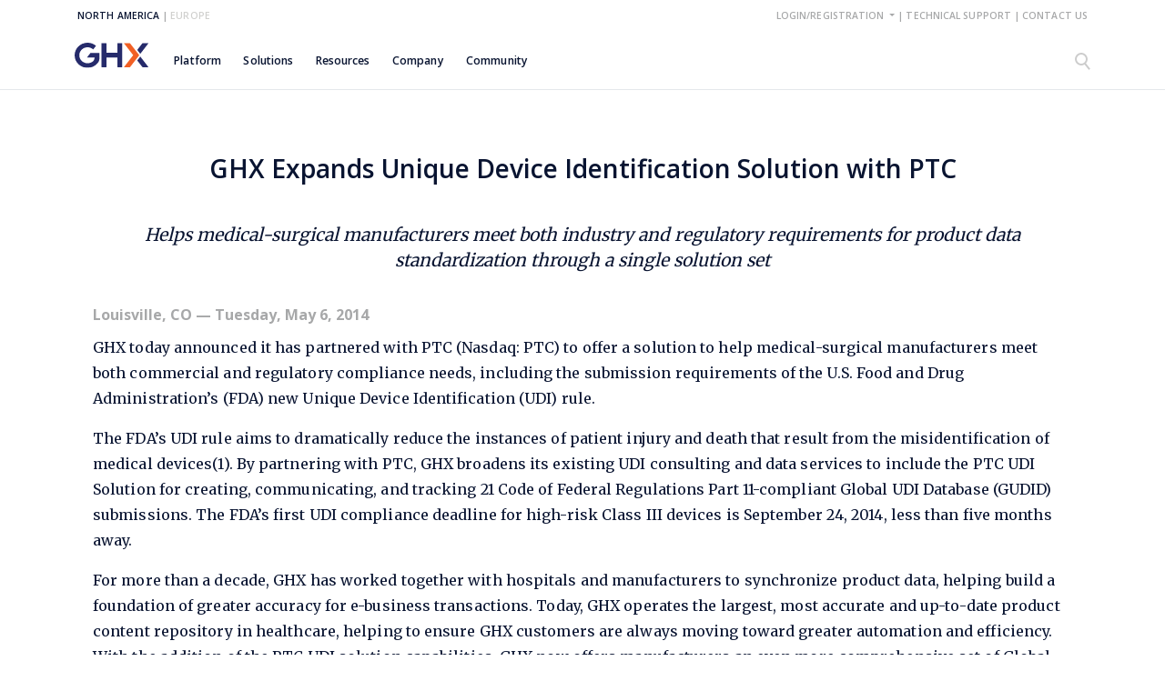

--- FILE ---
content_type: text/html; charset=utf-8
request_url: https://www.ghx.com/news-releases/2014/ghx-expands-unique-device-identification-solution-with-ptc/
body_size: 20188
content:



<!DOCTYPE html>
<html lang="en-US">
<head>
	<!--  GHXDesign2021 V: Views/_Master  -->
	<!-- General Meta tags -->
	<meta charset="utf-8" />
	<meta name="viewport" content="width=device-width, initial-scale=1, shrink-to-fit=no">
	<link rel="shortcut icon" type="image/x-icon" href="/Themes/GHXDesign2021/Assets/favicon.ico">




<!--   PV: Partials/Head_MetaSocialTags  -->
<title>GHX Expands Unique Device Identification Solution with PTC | GHX</title>
<meta name="description" content="" />


        <link rel="canonical" href="https://www.ghx.com/news-releases/2014/ghx-expands-unique-device-identification-solution-with-ptc/" />

<meta property="og:title" content="GHX Expands Unique Device Identification Solution with PTC" />
<meta property="og:url" content="https://www.ghx.com/news-releases/2014/ghx-expands-unique-device-identification-solution-with-ptc/" />
<meta property="og:description" content="GHX Expands Unique Device Identification Solution with PTC" />



<meta name="robots" content="noindex">

	<!-- Site-wide HEAD Css/Js -->
	<link rel="stylesheet" integrity="sha384-EVSTQN3/azprG1Anm3QDgpJLIm9Nao0Yz1ztcQTwFspd3yD65VohhpuuCOmLASjC" crossorigin="anonymous" href="https://cdn.jsdelivr.net/npm/bootstrap@5.0.2/dist/css/bootstrap.min.css">
	<link rel="stylesheet" media="all and (-ms-high-contrast: active), (-ms-high-contrast: none)" href="https://cdn.jsdelivr.net/npm/bootstrap-ie11@5/css/bootstrap-ie11.min.css">
	<link rel="stylesheet" href="/assets/vendor/font-awesome-4.7.0/css/font-awesome.min.css" />
	<link rel="stylesheet" type="text/css" href="/Themes/GHXDesign2021/Assets/css/style.min.css">

	<link rel="stylesheet" href="/assets/vendor/revolution-slider/revolution/fonts/pe-icon-7-stroke/css/pe-icon-7-stroke.css" />
	<link rel="stylesheet" href="/assets/vendor/revolution-slider/revolution/css/settings.css" />
	<link rel="stylesheet" href="/assets/vendor/revolution-slider/revolution/css/layers.css" />
	<link rel="stylesheet" href="/assets/vendor/revolution-slider/revolution/css/navigation.css" />

	<script integrity="sha256-/xUj+3OJU5yExlq6GSYGSHk7tPXikynS7ogEvDej/m4=" crossorigin="anonymous" src="https://code.jquery.com/jquery-3.6.0.min.js"></script>
	<script src="/assets/vendor/jquery-migrate/jquery-migrate.min.js"></script>
	<script nomodule="" crossorigin="anonymous" src="https://polyfill.io/v3/polyfill.min.js?features=default%2CNumber.parseInt%2CNumber.parseFloat%2CArray.prototype.find%2CArray.prototype.includes"></script>
	<script nomodule="">window.MSInputMethodContext && document.documentMode && document.write('<script src="https://cdn.jsdelivr.net/combine/npm/bootstrap@5.0.0-beta2/dist/js/bootstrap.bundle.min.js,npm/ie11-custom-properties@4,npm/element-qsa-scope@1"><\/script>');</script>
	<script integrity="sha384-MrcW6ZMFYlzcLA8Nl+NtUVF0sA7MsXsP1UyJoMp4YLEuNSfAP+JcXn/tWtIaxVXM" crossorigin="anonymous" src="https://cdn.jsdelivr.net/npm/bootstrap@5.0.2/dist/js/bootstrap.bundle.min.js"></script>
	<script type="text/javascript" src="/Assets/Scripts/jquery.cookie.js"></script>

	
	<!-- FORMS DEPENDENCY  -->
	<script src="/App_Plugins/UmbracoForms/Assets/promise-polyfill/dist/polyfill.min.js?v=13.8.0" type="application/javascript"></script><script src="/App_Plugins/UmbracoForms/Assets/aspnet-client-validation/dist/aspnet-validation.min.js?v=13.8.0" type="application/javascript"></script>

		<!-- OSANO CONSENT MANAGEMENT-->
		<script src="https://cmp.osano.com/AzZmVzTHFjDTS38M/7d608ddc-7872-411b-abc2-33e077b46189/osano.js"></script>
		<!-- Google Tag Manager -->
		<script>
			(function(w, d, s, l, i) {
				w[l] = w[l] || [];
				w[l].push({
					'gtm.start':
						new Date().getTime(),
					event: 'gtm.js'
				});
				var f = d.getElementsByTagName(s)[0],
					j = d.createElement(s),
					dl = l != 'dataLayer' ? '&l=' + l : '';
				j.async = true;
				j.src =
					'https://www.googletagmanager.com/gtm.js?id=' + i + dl;
				f.parentNode.insertBefore(j, f);
			})(window, document, 'script', 'dataLayer', 'GTM-5TM4RDH');
		</script>
		<!-- End Google Tag Manager -->


	<!-- Site-specific Custom code -->
	<meta name="insight-app-sec-validation" content="12345">


  <style>
  #thankYouContent{
  margin-bottom: 8em;
  }
      .osano-cm-widget { display: none; }
      .osano-cm-list-item__description p {
          font-size: 12px !important;
      }
      .osano-cm-cookie-disclosure, .osano-cm-script-disclosure {
          font-size: 12px !important;
      }
      .osano-cm-drawer-toggle .osano-cm-label {
          font-family: 'Open Sans', sans-serif;
      }
      .osano-cm-header,.osano-cm-description,.osano-cm-label,.osano-cm-list-item__description {
        color:#ffffff !important;
        font-family: 'Open Sans', sans-serif;
      }
      div.gatedAssetDiv  {
          display:none;
      }
      .osano-cm-description {
          font-size:.85em;
      }
      .osano-cm-dialog{
          padding: 2.5em !important;
      }
    .osano-cm-button--type_manage {
    background-color: #00D2FF !important;
    color: #000 !important;
      }
     
      .osano-cm-button {
  background-color: #ff5e1a;
  border-color: #FF5E1A;
  color: #ffffff;
border:none;
  margin: 5px 0;
  padding: .8em .75em !important;
      }
      .osano-cm-info__info-views,
.osano-cm-info-views,
.osano-cm-info-views--position_0,
.osano-cm-info-views__view,
.osano-cm-view,
.osano-cm-view--active,
.osano-cm-view--type_consent,
.osano-cm-view__description,
.osano-cm-description,
.osano-cm-storage-policy,
.osano-cm-content__link,
.osano-cm-view__list,
.osano-cm-list,
.osano-cm-drawer-item,
.osano-cm-list__list-item,
.osano-cm-list-item,
.osano-cm-list-item__drawer-toggle,
.osano-cm-drawer-toggle,
.osano-cm-list-item__toggle,
.osano-cm-toggle,
.osano-cm-toggle--checked,
.osano-cm-toggle--disabled,
.osano-cm-toggle__input,
.osano-cm-input,
.osano-cm-input--checked,
.osano-cm-input--disabled,
.osano-cm-toggle__switch,
.osano-cm-switch,
.osano-cm-toggle__label,
.osano-cm-label,
.osano-cm-list-item__description,
.osano-cm-disclosure,
.osano-cm-disclosure--collapse,
.osano-cm-disclosure__toggle,
.osano-cm-powered-by,
.osano-cm-powered-by__link,
.osano-cm-save,
.osano-cm-view__button,
.osano-cm-button, .osano-cm-description p {
    color: white;
    font-family: 'Open Sans', sans-serif;
}

.osano-cm-button--type_deny {
    
  color: #fff !important;
  border: 1px solid #fff;
  background-color: transparent;
}
        #menu-secondary-top-right-menu .nav--top__login .dropdown-toggle {
           
        }
        #platform p.tag{
            color: #0025db !important;
        }
       .btn.babClick {
  position: relative; /* Ensure the element is positioned */
  z-index: 10; /* Higher than any overlapping elements */
}

.osano-cm-link {
    
    color:#00D2FF !important;
}

.carousel-to-col3  ul.h7 {
    
    color:#fff !important;
}

 .osano-cm-button--type_deny:hover {
  background-color: rgba(255, 255, 255,.1) !important;
}

  #gbp h6, #gbp h5, #gbp h3, #gbp h4 {
    margin-top: 1.4rem; 
    
}


#gbp h1 {
    letter-spacing:-2.3px;
    font-size:2.7325rem;
    
}

    img[src="/media/deglorq2/ghx-healthcare-supply-chain-platform.png"] {
    width: 413px !important;
}
#homeCarousel p.tag {
    
    padding-top:0 !important;
}
</style>
  
  
  
  <script type="text/javascript" charset="UTF-8">
!function(){var e=window.analytics=window.analytics||[];if(!e.initialize)if(e.invoked)window.console&&console.error&&console.error("MetaRouter snippet included twice.");else{e.invoked=!0,e.methods=["trackSubmit","trackClick","trackLink","trackForm","pageview","identify","reset","group","track","ready","alias","debug","page","once","off","on","addSourceMiddleware","addIntegrationMiddleware","setAnonymousId","addDestinationMiddleware"],e.factory=function(t){return function(){var o=Array.prototype.slice.call(arguments);return o.unshift(t),e.push(o),e}};for(var t=0;t<e.methods.length;t++){var o=e.methods[t];e[o]=e.factory(o)}e.load=function(t,o){o&&(e._loadOptions=o);var a=document.createElement("script");a.type="text/javascript",a.async=!0,a.src=("https:"===document.location.protocol?"https://":"http://")+"cdn.calibermind.com/"+t+".js";var r=document.getElementsByTagName("script")[0];r.parentNode.insertBefore(a,r)},e.SNIPPET_VERSION="4.13.1",e.load("a",{writeKey:"2RpKyqLPeM7MDwQDarTCT",abmVendors:["DEMANDBASE"]}),e.load("js/abm"),e.page()}}();
</script>

<script type="application/ld+json">
{
  "@context": "https://schema.org",
  "@type": "Corporation",
  "@id": "https://www.ghx.com/#organization",
  "name": "GHX",
  "alternateName": "Global Healthcare Exchange",
  "url": "https://www.ghx.com/",
  "logo": "https://www.ghx.com/Themes/GHXDesign2021/Assets/img/GHX-logo.svg",
  "description": "Global Healthcare Exchange (GHX) provides healthcare supply chain, data, and technology solutions to providers, suppliers, and government organizations worldwide.",
  "contactPoint": [
    {
      "@type": "ContactPoint",
      "telephone": "(720) 887-7000",
      "contactType": "customer service",
      "areaServed": "US",
      "availableLanguage": "en"
    },
    {
      "@type": "ContactPoint",
      "telephone": "+49 (0) 211 30188 222",
      "contactType": "customer service",
      "areaServed": "DE",
      "availableLanguage": "en"
    }
  ],
  "sameAs": [
    "https://www.linkedin.com/company/ghx/"
  ]
}
</script>
<script type="application/ld+json">
{
  "@context": "https://schema.org",
  "@type": "WebSite",
  "@id": "https://www.ghx.com/#website",
  "url": "https://www.ghx.com/",
  "name": "GHX",
  "publisher": {
    "@id": "https://www.ghx.com/#organization"
  },
  "potentialAction": {
    "@type": "SearchAction",
    "target": "https://www.ghx.com/search/?q={search_term_string}",
    "query-input": "required name=search_term_string"
  }
}
</script>

	<!--Template Head Code-->
	
	<!--  GHXDesign2021 V: Views/_Master_DefaultInnerPage HeadScripts -->
	
	 <!--  GHXDesign2021 V: Views/PressRelease HeadScripts --> 
	<meta property="og:image" content="/assets/images/GHXnews2.jpg" />

	<script type="application/ld+json">
		{
		  "@context": "https://schema.org",
		  "@type": "NewsArticle",
		  "headline": "GHX Expands Unique Device Identification Solution with PTC",
		  "datePublished": "2014-05-06",
		  "dateModified": "2014-05-06",
		  "author": {
			"@type": "Organization",
			"name": "Global Healthcare Exchange (GHX)"
		  },
		  "publisher": {
			"@type": "Organization",
			"name": "Global Healthcare Exchange (GHX)",
			"logo": {
			  "@type": "ImageObject",
			  "url": "https://www.ghx.com/Themes/GHXDesign2021/Assets/img/GHX-logo.svg",
			  "width": 600,
			  "height": 60
			}
		  },
		  "description": "GHX Expands Unique Device Identification Solution with PTC",
		  "image": "https://www.ghx.com/Themes/GHXDesign2021/Assets/img/GHX-logo.svg",
		  "articleBody": "GHX today announced it has partnered with PTC (Nasdaq: PTC) to offer a solution to help medical-surgical manufacturers meet both commercial and regulatory compliance needs, including the submission requirements of the U.S. Food and Drug Administration&#x2019;s (FDA) new Unique Device Identification (UDI) rule.&#xA;The FDA&#x2019;s UDI rule aims to dramatically reduce the instances of patient injury and death that result from the misidentification of medical devices(1). By partnering with PTC, GHX broadens its existing UDI consulting and data services to include the PTC UDI Solution for creating, communicating, and tracking 21 Code of Federal Regulations Part 11-compliant Global UDI Database (GUDID) submissions. The FDA&#x2019;s first UDI compliance deadline for high-risk Class III devices is September 24, 2014, less than five months away.&#xA;For more than a decade, GHX has worked together with hospitals and manufacturers to synchronize product data, helping build a foundation of greater accuracy for e-business transactions. Today, GHX operates the largest, most accurate and up-to-date product content repository in healthcare, helping to ensure GHX customers are always moving toward greater automation and efficiency. With the addition of the PTC UDI solution capabilities, GHX now offers manufacturers an even more comprehensive set of Global Data Standards compliance offerings, helping satisfy their product data standardization needs for both customers and regulators.&#xA;Developed in collaboration with the FDA and major medical device manufacturers, the PTC UDI solution generates the required Health Level 7 Structured Product Labeling-formatted submission data, transmits it to the FDA&#x2019;s GUDID, and tracks FDA responses back to each submission to help manufacturers gain GUDID compliance across their complete product lines. It offers both submission-only technology and data staging technology, providing unique data management and synchronization capabilities to automatically keep GUDID submissions current as product attributes change, one of the key requirements of the FDA UDI rule. Specialized technology pre-validates each GUDID submission using the FDA&#x2019;s own specification so manufacturers can identify and address issues prior to transmission.&#xA;This combined solution will help companies achieve value and new efficiencies while also moving toward compliance and highly secure electronic data management. These capabilities further enhance the existing GHX Global Data Standards solution set, which allows manufacturers to efficiently provide data feeds of critical product information for a variety of purposes. The GHX solution set includes:&#xA;&#xA;GHX Health ConneXion(SM) Data Pool: A GS1 Global Data Synchronization Network (GDSN) compliant data pool that helps manufacturers synchronize product data with customers and business partners via a single channel.&#xA;GHX Business Solutions: Expert guidance to help manufacturers best organize internal teams, processes, and data governance to create a sustainable UDI compliance program and achieve additional value through better regulatory data management.&#xA;&#xA;&#x201C;GHX is uniquely positioned to help healthcare realize the full value of UDI. Because we work with manufacturers that must comply with the rule, and their customers that must use the unique identifiers, we understand how to bring together these business partners to maximize value for both. Our expertise has grown over the nearly 15 years we&#x2019;ve been accurately and efficiently sharing data among healthcare trading partners. GHX has built the trust necessary to be the industry&#x2019;s primary solution for both UDI compliance and improved visibility across the supply chain,&#x201D;said Tina Murphy, senior vice president, Global Product &amp;amp;Corporate Development, GHX. &#x201C;Working together, PTC and GHX make this a perfect solution for our mutual customers and for the regulators and healthcare providers that depend on this data.&#x201D;&#xA;(1) Federal Register /Vol. 78, No. 185 /Tuesday, September 24, 2013 /Rules and Regulations page 58786 &#x201C;Reduce Medical Errors. The presence of a UDI that is linked to device information in the GUDID will facilitate rapid and accurate identification of a device, thereby removing a cause of confusion that can lead to inappropriate use of a device. Using a device&#x2019;s UDI, you will be able to use the GUDID to positively identify the device and obtain important descriptive information, preventing confusion with any similar device which might lead to misuse of the device. Health care providers will no longer have to access multiple, inconsistent, and potentially incomplete sources in an attempt to identify a device, its key attributes, and a designated source for additional information.&#x201D;&#xA;About GHXGlobal Healthcare Exchange, LLC (GHX) is driving costs out of healthcare by transforming the healthcare supply chain. Working with providers and suppliers, GHX is accelerating change by providing a faster, more efficient and collaborative supply chain that will take billions of dollars out of the cost of healthcare. For more information, visit www.ghx.com and The Healthcare Hub. &amp;nbsp;&#xA;PTC, PTC UDI Solution and the PTC logo and are trademarks or registered trademarks of PTC Inc. or its subsidiaries in the United States and other countries",
		  "mainEntityOfPage": {
			"@type": "WebPage",
			"@id": "https://www.ghx.com/news-releases/2025/ghx-deploys-new-wave-of-ai-capabilities-to-advance-the-healthcare-supply-chain/"
		  },
		  "locationCreated": {
			"@type": "Place",
			"name": "Louisville, CO"
		  }
		}
	</script>




	


	<!-- Page-specific Custom Code -->
	

</head>

<body class="">
	<!-- Page ID #12883 -->
		<!-- Google Tag Manager (noscript) -->
		<noscript>
			<iframe src="https://www.googletagmanager.com/ns.html?id=GTM-5TM4RDH"
					height="0" width="0" style="display: none; visibility: hidden"></iframe>
		</noscript>
		<!-- End Google Tag Manager (noscript) -->

	<!-- Site-specific Custom code -->
	

	<!-- Page-specific Custom Code -->
	


<!--  GHXDesign2021 PV: Partials/_Header  -->
<header id="header" class="menu menu-white">


<!--  GHXDesign2021 PV: Partials/Nav_MainMega  -->
<div class="container navbar navbar-expand-lg nav-top d-none d-lg-flex">
		<!-- Country Menu - Desktop -->
		<ul id="menu-secondary-top-left-menu" class="nav navbar-nav navbar-left">
			<li class="nav--top nav--top__geo-active"><a href="/">North America</a></li> |
			<li class="nav--top nav--top__geo-inactive"><a href="/en/">Europe</a></li>

		</ul>
		<!-- Utility Menu - Desktop -->
		<ul id="menu-secondary-top-right-menu" class="nav navbar-nav navbar-right ms-auto">
						<li class="nav-item dropdown dropdown--sm nav--top nav--top__login">
							<a class="dropdown-toggle uppercase" href="#" id="Login/Registration" role="button" data-bs-toggle="dropdown" aria-expanded="false">
								Login/Registration
							</a>
							<ul class="dropdown-menu" aria-labelledby="Login/Registration">
								<div class="nav__dropdown">
									<li>
										<a class="dropdown-item" href="https://login.ghx.com/login" target="_blank">GHX Login</a>
									</li>
									<li>
										<a class="dropdown-item" href="https://registersupplier.ghx.com/registration/" target="_blank">Vendormate <br/>Registration</a>
									</li>
									<li>
										<a class="dropdown-item" href="https://epay.ghx.com/content/login.aspx?ReturnUrl=%2f" target="_blank">ePay Login</a>
									</li>
									<li>
										<a class="dropdown-item" href="https://app.lumere.com/accounts/login/?next=/home/" target="_blank">Lumere Login</a>
									</li>
									<li>
										<a class="dropdown-item" href="https://portal.syftco.com/UI/Login.aspx" target="_blank">Inventory Services<br/>Portal</a>
									</li>
								</div>
							</ul>
						</li>
 | 					<li class="nav--top uppercase"><a href="/support/">Technical Support</a></li>
 | 					<li class="nav--top uppercase"><a href="/contact-us/">Contact Us</a></li>
		</ul>
</div>

<nav class="navbar navbar-expand-lg">
	<div class="container">
		<button class="navbar-toggler" type="button" data-bs-toggle="collapse" data-bs-target="#navbarHome" aria-controls="navbarHome" aria-expanded="false" aria-label="Toggle navigation">
			<span class="navbar-toggler__line"></span>
			<span class="navbar-toggler__line"></span>
			<span class="navbar-toggler__line"></span>
			<span class="navbar-toggler__line"></span>
		</button>
		<a class="navbar-brand" href="/">
			<img class="img-fluid logo-white" width="81" height="20" src="/Themes/GHXDesign2021/Assets/img/GHX-logo--white.svg" alt="GHX Logo">
			<img class="img-fluid logo-dark" width="81" height="20" src="/Themes/GHXDesign2021/Assets/img/GHX-logo.svg" alt="GHX Logo">
		</a>

		<div class="search-container container mobile">
			<!-- Search Form - Mobile -->
						<form class="d-flex d-lg-none" action="/search/" method="get" id="search">
			<input type="text" class="form-control input-sm inputSearch" pattern=".{3,}" title="3 characters minimum" name="q" size="40" placeholder="search" required="required" oninvalid="this.setCustomValidity(' ')" oninput="this.setCustomValidity('')">
			<button class="btn btn--search ms-auto" type="submit">
				<svg width="17px" height="19px" viewBox="0 0 17 19" version="1.1" xmlns="http://www.w3.org/2000/svg" xmlns:xlink="http://www.w3.org/1999/xlink"><g id="Symbols" stroke="none" stroke-width="1" fill="none" fill-rule="evenodd"><g id="menu-dark" transform="translate(-1250.000000, -57.000000)" stroke="#cccccc" stroke-width="2"><g id="top-nav" transform="translate(-5.000000, 8.000000)"><g id="search-icon" transform="translate(1255.000000, 49.000000)"><circle id="search" cx="7" cy="7" r="6"></circle><path d="M11.5,12.5 L15.5,17.5" id="handle" stroke-linecap="square"></path></g></g></g></g></svg>
			</button>
						</form>
		</div>
		<button id="search--mobile" class="btn btn--search d-block d-lg-none">
			<svg class="open" width="17px" height="19px" viewBox="0 0 17 19" version="1.1" xmlns="http://www.w3.org/2000/svg" xmlns:xlink="http://www.w3.org/1999/xlink"><g id="Symbols" stroke="none" stroke-width="1" fill="none" fill-rule="evenodd"><g id="menu-dark" transform="translate(-1250.000000, -57.000000)" stroke="#FFFFFF" stroke-width="2"><g id="top-nav" transform="translate(-5.000000, 8.000000)"><g id="search-icon" transform="translate(1255.000000, 49.000000)"><circle id="search" cx="7" cy="7" r="6"></circle><path d="M11.5,12.5 L15.5,17.5" id="handle" stroke-linecap="square"></path></g></g></g></g></svg>
			<div class="text-gray close">X</div>
		</button>

		<div class="collapse navbar-collapse" id="navbarHome">
		<!-- Main Menu -->
		<div class="menu-main-menu-container">
			<ul id="menu-main-menu" class="navbar-nav me-auto mb-2 mb-lg-0">
					<!-- Section: Platform [NoDropdown]-->
			<li class="nav-item">
				<div class="nav-link" id="PlatformSection" role="button">
		<a  href="/platform/" target="">Platform</a>
				</div>
			</li>
					<!-- Section: Solutions [2TierDetailedList]-->
		<li class="nav-item dropdown">
			<div class="nav-link dropdown-toggle" id="SolutionsSection" role="button" data-bs-toggle="dropdown" aria-expanded="false">
				Solutions
			</div>
			<ul class="dropdown-menu" aria-labelledby="SolutionsSection">
				<div class="container">
					<div class="row">
						<div class="col-12 col-lg-7 pt-2 px-0 pt-md-3">

							<ul class="nav nav-tabs" id="ghxMenuTabs" role="tablist">
									<li class="nav-item" role="presentation">
										<button class="nav-link active" id="Providers-tab" data-bs-toggle="tab" data-bs-target="#Providers" type="button" role="tab" aria-controls="Providers" aria-selected="true">Providers</button>
									</li>
									<li class="nav-item" role="presentation">
										<button class="nav-link " id="Suppliers-tab" data-bs-toggle="tab" data-bs-target="#Suppliers" type="button" role="tab" aria-controls="Suppliers" aria-selected="true">Suppliers</button>
									</li>
									<li class="nav-item" role="presentation">
										<button class="nav-link " id="Government-tab" data-bs-toggle="tab" data-bs-target="#Government" type="button" role="tab" aria-controls="Government" aria-selected="true">Government</button>
									</li>
							</ul>

							<div class="tab-content" id="SolutionsSection-Content">
									<div class="tab-pane fade show active" id="Providers" role="tabpanel" aria-labelledby="Providers-tab">
										<div class="row">
											<div class="col-12 pt-2">
		<a class="dropdown-item tab-link mb-1" href="/value-analysis-providers/" target="">Value Analysis<p class="small text-ltnight py-0">Evidence-based insights to drive high-quality, cost-effective care.</p></a>
		<a class="dropdown-item tab-link mb-1" href="/order-automation-providers/" target="">Order Automation<p class="small text-ltnight py-0">Automate and standardize order processes to drive more perfect orders.</p></a>
		<a class="dropdown-item tab-link mb-1" href="/inventory-management-providers/" target="">Inventory Management<p class="small text-ltnight py-0">Enhance visibility with inventory software and count services.</p></a>
		<a class="dropdown-item tab-link mb-1" href="/invoice-and-payment-providers/" target="">Invoice and Payment<p class="small text-ltnight py-0">E-solutions to optimize cashflow and supplier relationships.</p></a>
		<a class="dropdown-item tab-link mb-1" href="/vendor-credentialing-providers/" target="">Vendor Credentialing<p class="small text-ltnight py-0">Build a culture of compliance for continuous risk mitigation.</p></a>
		<a class="dropdown-item tab-link mb-1" href="/explore-all-products/#for-providers" target=""><div class="tag text-night">Explore Provider Products</div><p class="small text-ltnight py-0"></p></a>
											</div>
										</div>
									</div>
									<div class="tab-pane fade " id="Suppliers" role="tabpanel" aria-labelledby="Suppliers-tab">
										<div class="row">
											<div class="col-12 pt-2">
		<a class="dropdown-item tab-link mb-1" href="/order-automation-suppliers/" target="">Order Automation<p class="small text-ltnight py-0">Digitize critical workflows to scale with growth.</p></a>
		<a class="dropdown-item tab-link mb-1" href="/invoice-and-payment-suppliers/" target="">Invoice and Payment<p class="small text-ltnight py-0">AR automation to improve cashflow and efficiency.</p></a>
		<a class="dropdown-item tab-link mb-1" href="/vendor-credentialing-suppliers/" target="">Vendor Credentialing<p class="small text-ltnight py-0">Solutions to enable a more productive salesforce.</p></a>
		<a class="dropdown-item tab-link mb-1" href="/explore-all-products/#for-suppliers" target=""><div class="tag text-night">Explore Supplier Products</div><p class="small text-ltnight py-0"></p></a>
											</div>
										</div>
									</div>
									<div class="tab-pane fade " id="Government" role="tabpanel" aria-labelledby="Government-tab">
										<div class="row">
											<div class="col-12 pt-2">
		<a class="dropdown-item tab-link mb-1" href="/government-solutions/" target="">GHX solutions for the U.S. Government<p class="small text-ltnight py-0">GHX is a trusted provider of data management solutions, supply chain consulting, and vendor credentialing services to the Defense Health Agency, Defense Logistics Agency, and many active military hospitals.</p></a>
											</div>
										</div>
									</div>
							</div>
						</div>
						<div class="col-12 offset-1 col-lg-4 d-none d-lg-block">
			<div class="cta">
					<div class="tag text-gray uppercase">GHX Marketplace</div>
					<div class="title">Shape demand. Control spend. Maximize savings.</div>
					<img class="img-fluid pt-2 clip-btm-rt w-100" src="/media/idymwae2/ghx-marketplace-banner.jpg" alt="Ghx Marketplace Banner" />
					<p class="small">GHX Marketplace helps shape demand from point of requisition and automate procure-to-pay processes, making it easier for requisitioners to choose the right products from the right sources. </p>


<!--  GHXDesign2021 PV: Partials/Button  -->
				<a href="/order-automation-providers/marketplace/" title="Learn More" target="_blank" class="btn btn--ghost--night__sm">Learn More </a>

			</div>
						</div>
					</div>
				</div>
			</ul>
		</li>
					<!-- Section: Resources [1TierGroupedLists]-->
		<li class="nav-item dropdown">
			<div class="nav-link dropdown-toggle" id="ResourcesSection" role="button" data-bs-toggle="dropdown" aria-expanded="false">
				Resources
			</div>
			<ul class="dropdown-menu" aria-labelledby="ResourcesSection">
				<div class="container">
					<div class="row">
						<div class="col-12 col-lg-7 pt-2 px-0 pt-md-3">
							<div class="row">
									<div class="col-12 col-md-6 pt-2 pt-md-3">
					<li>
						<div class="dropdown-item tag text-gray uppercase">Resources</div>
					</li>
						<li>
		<a class="dropdown-item" href="/resources/" target="">Resource Center</a>
						</li>
						<li>
		<a class="dropdown-item" href="/news-releases/" target="">Media Room</a>
						</li>
						<li>
		<a class="dropdown-item" href="/resources/ghx-events/" target="">Events</a>
						</li>
						<li>
		<a class="dropdown-item" href="/in-the-news/" target="">In the News</a>
						</li>
						<li>
		<a class="dropdown-item" href="/the-healthcare-hub/" target="">Blog</a>
						</li>
					</div>
									<div class="col-12 col-md-6 pt-2 pt-md-3">
					<li>
						<div class="dropdown-item tag text-gray uppercase">Support</div>
					</li>
						<li>
		<a class="dropdown-item" href="/support/" target="">Contact Support</a>
						</li>
						<li>
		<a class="dropdown-item" href="/contact-us/" target="">Contact Us</a>
						</li>
					</div>

				</div>
				</div>
				<div class="col-12 offset-1 col-lg-4 d-none d-lg-block">
			<div class="cta">
					<div class="tag text-gray uppercase">Customer Story</div>
					<div class="title">Optimizing Vendor Selection of PPI</div>
					<img class="img-fluid pt-2 clip-btm-rt w-100" src="/media/f4vo2wet/nav_cta_standardizesupplies.jpg" alt="Standardize supplies and lower costs" />
					<p class="small">Orthopedic surgeons lead sole source strategy to standardize supplies and lower costs </p>


<!--  GHXDesign2021 PV: Partials/Button  -->
				<a href="/media/prvlgl4y/ghx_voc_orthopedic-surgeons-lead-sole-source-strategy_case-study.pdf" title="Read More" target="_blank" class="btn btn--ghost--night__sm">Read More </a>

			</div>
				</div>
				</div>
				</div>
			</ul>
		</li>
					<!-- Section: Company [1TierSimpleList]-->
		<li class="nav-item dropdown">
			<div class="nav-link dropdown-toggle" id="CompanySection" role="button" data-bs-toggle="dropdown" aria-expanded="false">
				Company
			</div>
			<ul class="dropdown-menu" aria-labelledby="CompanySection">
				<div class="container">
					<div class="row">
						<div class="col-12 col-lg-3 pt-2 pt-md-3">
						<li>
		<a class="dropdown-item close-sublinks" href="/about/" target="">About GHX</a>
						</li>
						<li>
		<a class="dropdown-item close-sublinks" href="/about/careers/" target="">Careers</a>
						</li>
						<li>
		<a class="dropdown-item close-sublinks" href="/events/" target="">Events</a>
						</li>
						<li>
		<a class="dropdown-item close-sublinks" href="/media/thaoc0ih/ghx-codeofconduct-fnl.pdf" target="_blank">Global Code of Conduct</a>
						</li>
				</div>
				<div class="col-12 col-lg-4 pt-2 pt-md-3">
				</div>

				<div class="col-12 offset-1 col-lg-4 d-none d-lg-block">
			<div class="cta">
					<div class="tag text-gray uppercase">Careers</div>
					<div class="title">Join the GHX Team</div>
					<img class="img-fluid pt-2 clip-btm-rt w-100" src="/media/2e2hch3h/nav_cta_join-the-team.jpg" alt="Nav CTA Join The Team" />
					<p class="small">Want to join a team of like-minded individuals on a mission to do great work? Join us. </p>


<!--  GHXDesign2021 PV: Partials/Button  -->
				<a href="/about/careers/#featured-jobs" title="View Open Positions" class="btn btn--ghost--night__sm">View Open Positions </a>

			</div>
				</div>

				</div>
				</div>
			</ul>
		</li>
					<!-- Section: Community [1TierSimpleList]-->
		<li class="nav-item dropdown">
			<div class="nav-link dropdown-toggle" id="CommunitySection" role="button" data-bs-toggle="dropdown" aria-expanded="false">
				Community
			</div>
			<ul class="dropdown-menu" aria-labelledby="CommunitySection">
				<div class="container">
					<div class="row">
						<div class="col-12 col-lg-3 pt-2 pt-md-3">
						<li>
		<a class="dropdown-item close-sublinks" href="https://ghx.my.site.com/s/" target="_blank">GHX Community</a>
						</li>
						<li>
							<div class="dropdown-item Awards">Awards ></div>
							<!-- Sublinks: Mobile -->
							<ul class="mobile-sublinks">
									<li>
		<a class="dropdown-item" href="/awards/ghxcellence/" target="">GHXcellence</a>
									</li>
									<li>
		<a class="dropdown-item" href="/awards/supply-chains-of-distinction/" target="">Supply Chains of Distinction</a>
									</li>
									<li>
		<a class="dropdown-item" href="/awards/millennium-club/" target="">Millennium Club</a>
									</li>
							</ul>
						</li>
						<li>
		<a class="dropdown-item close-sublinks" href="https://www.ghxsummit.com/" target="_blank">Summit</a>
						</li>
				</div>
				<div class="col-12 col-lg-4 pt-2 pt-md-3">
							<div class="Awards-links sub-links">
							<li>
		<a class="dropdown-item" href="/awards/ghxcellence/" target="">GHXcellence</a>
							</li>
							<li>
		<a class="dropdown-item" href="/awards/supply-chains-of-distinction/" target="">Supply Chains of Distinction</a>
							</li>
							<li>
		<a class="dropdown-item" href="/awards/millennium-club/" target="">Millennium Club</a>
							</li>
						</div>
		<script>
			/*console.log("RenderMultiLinkDropDownScript");*/
			$(".menu-main-menu-container").hover(
			function() {
			/*console.log("menu-main-menu-container - hover (OPEN)");*/
			$('#header').addClass('open');
			},
			function() {
			/*console.log("menu-main-menu-container - hover (CLOSE)");*/
			$('#header').removeClass('open');

$('.Awards-links').removeClass('open');			}
			);
 $(".dropdown-item.Awards").hover(
						function() {
						$('.Awards-links').addClass('open');
						},
						function() {
						}
						);		</script>
				</div>

				<div class="col-12 offset-1 col-lg-4 d-none d-lg-block">
			<div class="cta">
					<div class="tag text-gray uppercase">GHX AWARDS</div>
					<div class="title">Honoring Outstanding Achievements During 2024</div>
					<img class="img-fluid pt-2 clip-btm-rt w-100" src="/media/zo3je5vg/ghxcellence_2024.webp" alt="Ghxcellence 2024" />
					<p class="small">GHXcellence Awards recognize provider and supplier organizations, and individuals, who go above and beyond to drive advancements in the business of healthcare. </p>


<!--  GHXDesign2021 PV: Partials/Button  -->
				<a href="/awards/ghxcellence/" title="View Winners" class="btn btn--ghost--night__sm">View Winners </a>

			</div>
				</div>

				</div>
				</div>
			</ul>
		</li>
			</ul>
		</div>

			<div class="menu-secondary-menu-container ms-auto">
		<!-- Utility Menu - Mobile -->
		<ul id="menu-secondary-top-right-menu" class="nav navbar-nav navbar-right d-flex d-lg-none">
						<div class="nav-link dropdown-toggle uppercase" id="Login/Registration--mobile" role="button" data-bs-toggle="dropdown" aria-expanded="false">
							Login/Registration
						</div>
						<ul class="dropdown-menu" aria-labelledby="Login/Registration--mobile">
							<div class="container nav__login">
								<div class="row">
									<div class="col-12 col-lg-7 px-0">
								<li>
									<a class="dropdown-item" href="https://login.ghx.com/login" target="_blank">GHX Login</a>
								</li>
								<li>
									<a class="dropdown-item" href="https://registersupplier.ghx.com/registration/" target="_blank">Vendormate <br/>Registration</a>
								</li>
								<li>
									<a class="dropdown-item" href="https://epay.ghx.com/content/login.aspx?ReturnUrl=%2f" target="_blank">ePay Login</a>
								</li>
								<li>
									<a class="dropdown-item" href="https://app.lumere.com/accounts/login/?next=/home/" target="_blank">Lumere Login</a>
								</li>
								<li>
									<a class="dropdown-item" href="https://portal.syftco.com/UI/Login.aspx" target="_blank">Inventory Services<br/>Portal</a>
								</li>
							</div>
							</div>
							</div>
						</ul>
					<li class="nav--top uppercase"><a href="/support/">Technical Support</a></li>
					<li class="nav--top uppercase"><a href="/contact-us/">Contact Us</a></li>
		</ul>
		<!-- Country Menu - Mobile -->
		<ul id="menu-secondary-top-left-menu" class="nav navbar-nav navbar-left d-inline d-lg-none">
			<li class="nav--top nav--top__geo-active"><a href="/">North America</a></li> |
			<li class="nav--top nav--top__geo-inactive"><a href="/en/">Europe</a></li>

		</ul>
			<!-- Search Form - Desktop -->
						<form class="d-none d-lg-flex" action="/search/" method="get" id="search">
			<input type="text" class="form-control input-sm inputSearch" pattern=".{3,}" title="3 characters minimum" name="q" size="40" placeholder="search" required="required" oninvalid="this.setCustomValidity(' ')" oninput="this.setCustomValidity('')">
			<button class="btn btn--search ms-md-auto" type="submit">
				<svg width="17px" height="19px" viewBox="0 0 17 19" version="1.1" xmlns="http://www.w3.org/2000/svg" xmlns:xlink="http://www.w3.org/1999/xlink"><g id="Symbols" stroke="none" stroke-width="1" fill="none" fill-rule="evenodd"><g id="menu-dark" transform="translate(-1250.000000, -57.000000)" stroke="#cccccc" stroke-width="2"><g id="top-nav" transform="translate(-5.000000, 8.000000)"><g id="search-icon" transform="translate(1255.000000, 49.000000)"><circle id="search" cx="7" cy="7" r="6"></circle><path d="M11.5,12.5 L15.5,17.5" id="handle" stroke-linecap="square"></path></g></g></g></g></svg>
			</button>
						</form>
				<div id="menu-more-info"></div>
			</div>
		</div>
	</div>
</nav>

</header>


<!--  GHXDesign2021 V: Views/_Master_DefaultInnerPage HeroContainer Section for 'GHX Expands Unique Device Identification Solution with PTC'  -->
<!--  GHXDesign2021 PV: Partials/PageHeroBanner  for 'GHX Expands Unique Device Identification Solution with PTC'  -->

	<!--//Render No Content Hero-->
	<section class="hero hero-container hero-None pb-md-5">
		<div class="pt-3 pt-md-5"></div>
	</section>




	<!-- Master Placeholder -->
	




<!--  GHXDesign2021 V: Views/_Master_DefaultInnerPage  -->



<!--  GHXDesign2021 V: Views/PressRelease  -->
<div class="container g-py-60 ">
	<div class="row">
		<div class="socialSharing">
		</div>
		<h1 class="OpenSans h2 g-font-weight-bold" style="text-align: center; padding: 0 20px; font-family: 'Open Sans', sans-serif !important; font-weight: 600 !important; font-size: 1.7647058824rem; line-height: 1.4666666667; letter-spacing: 0 !important; ">
			GHX Expands Unique Device Identification Solution with PTC
		</h1>
	</div>

	<div class="row" style="font-size: 1.2em; line-height: 1.5em;padding:20px">
		<div style="text-align:center;margin:10px 0;"><em>Helps medical-surgical manufacturers meet both industry and regulatory requirements for product data standardization through a single solution set</em></div>
		<div class="g-font-weight-700 g-font-size-14 g-pt-20" style="margin-right: 3px; font-weight: bold; color: #A7A8A9; font-family: 'Open Sans', sans-serif">
			<span>Louisville, CO</span>
 &mdash; Tuesday, May 6, 2014
		</div>
		<p align="left">GHX today announced it has partnered with PTC (Nasdaq: PTC) to offer a solution to help medical-surgical manufacturers meet both commercial and regulatory compliance needs, including the submission requirements of the U.S. Food and Drug Administration’s (FDA) new Unique Device Identification (UDI) rule.</p>
<p align="left">The FDA’s UDI rule aims to dramatically reduce the instances of patient injury and death that result from the misidentification of medical devices(1). By partnering with PTC, GHX broadens its existing UDI consulting and data services to include the PTC UDI Solution for creating, communicating, and tracking 21 Code of Federal Regulations Part 11-compliant Global UDI Database (GUDID) submissions. The FDA’s first UDI compliance deadline for high-risk Class III devices is September 24, 2014, less than five months away.</p>
<p align="left">For more than a decade, GHX has worked together with hospitals and manufacturers to synchronize product data, helping build a foundation of greater accuracy for e-business transactions. Today, GHX operates the largest, most accurate and up-to-date product content repository in healthcare, helping to ensure GHX customers are always moving toward greater automation and efficiency. With the addition of the PTC UDI solution capabilities, GHX now offers manufacturers an even more comprehensive set of Global Data Standards compliance offerings, helping satisfy their product data standardization needs for both customers and regulators.</p>
<p align="left">Developed in collaboration with the FDA and major medical device manufacturers, the PTC UDI solution generates the required Health Level 7 Structured Product Labeling-formatted submission data, transmits it to the FDA’s GUDID, and tracks FDA responses back to each submission to help manufacturers gain GUDID compliance across their complete product lines. It offers both submission-only technology and data staging technology, providing unique data management and synchronization capabilities to automatically keep GUDID submissions current as product attributes change, one of the key requirements of the FDA UDI rule. Specialized technology pre-validates each GUDID submission using the FDA’s own specification so manufacturers can identify and address issues prior to transmission.</p>
<p align="left">This combined solution will help companies achieve value and new efficiencies while also moving toward compliance and highly secure electronic data management. These capabilities further enhance the existing <a rel="noopener" href="https://www.ghx.com/global-standards/" target="_blank">GHX Global Data Standards solution set</a>, which allows manufacturers to efficiently provide data feeds of critical product information for a variety of purposes. The GHX solution set includes:</p>
<ul>
<li><em>GHX Health ConneXion(SM) Data Pool:</em> A GS1 Global Data Synchronization Network (GDSN) compliant data pool that helps manufacturers synchronize product data with customers and business partners via a single channel.</li>
<li><em>GHX Business Solutions: </em>Expert guidance to help manufacturers best organize internal teams, processes, and data governance to create a sustainable UDI compliance program and achieve additional value through better regulatory data management.</li>
</ul>
<p align="left">“GHX is uniquely positioned to help healthcare realize the full value of UDI. Because we work with manufacturers that must comply with the rule, and their customers that must use the unique identifiers, we understand how to bring together these business partners to maximize value for both. Our expertise has grown over the nearly 15 years we’ve been accurately and efficiently sharing data among healthcare trading partners. GHX has built the trust necessary to be the industry’s primary solution for both UDI compliance and improved visibility across the supply chain,”said Tina Murphy, senior vice president, Global Product &amp;Corporate Development, GHX. “Working together, PTC and GHX make this a perfect solution for our mutual customers and for the regulators and healthcare providers that depend on this data.”</p>
<p align="left"><em>(1)<strong> Federal Register </strong>/Vol. 78, No. 185 /Tuesday, September 24, 2013 /Rules and Regulations </em><em>page </em><strong><em>58786 “</em></strong><em>Reduce Medical Errors. </em><em>The presence of a UDI that is linked to device information in the GUDID will facilitate rapid and accurate identification of a device, thereby removing a cause of confusion that can lead to inappropriate use of a device. Using a device’s UDI, you will be able to use the GUDID to positively identify the device and obtain important descriptive information, preventing confusion with any similar device which might lead to misuse of the device. Health care providers will no longer have to access multiple, inconsistent, and potentially incomplete sources in an attempt to identify a device, its key attributes, and a designated source for additional information.”</em></p>
<p align="left"><strong>About GHX</strong><br>Global Healthcare Exchange, LLC (GHX) is driving costs out of healthcare by transforming the healthcare supply chain. Working with providers and suppliers, GHX is accelerating change by providing a faster, more efficient and collaborative supply chain that will take billions of dollars out of the cost of healthcare. For more information, visit <a href="/">www.ghx.com</a> and <a href="http://www.thehealthcarehub.com/">The Healthcare Hub</a>. &nbsp;</p>
<p><span class="Normal"><em>PTC, PTC UDI Solution and the PTC logo and are trademarks or registered trademarks of PTC Inc. or its subsidiaries in the United States and other countries</em></span></p>
	</div>

</div>


 

<!--  GHXDesign2021 PV: Partials/_Footer  -->
<footer class="bg-cloud">
	<div class="container pt-4 pb-3 pt-md-5">

<!--  GHXDesign2021 PV: Partials/Nav_Footer  -->
<!-- Logo & Social -->
<div class="row py-3">
	<div class="col-12 col-md-5 text-center text-md-start pb-3 pb-md-0 d-none d-md-block">
		<img class="" src="/Themes/GHXDesign2021/Assets/img/GHX-logo.svg" alt="GHX" width="150">
	</div>
	<div class="col-12 col-md-7 text-center text-md-end">
		<div class="social-container">
					<div class="d-inline pe-2"><a href="https://www.linkedin.com/company/ghx" target="_blank"><img src="/Themes/GHXDesign2021/Assets/img/linkedin.svg" alt="LinkedIn"></a></div>

				<div class="d-inline"><a href="/contact-us/" class="btn btn--ghost--night__sm">Contact GHX</a></div>
		</div>
	</div>
</div>

<!-- Main Tabbed Link Columns -->
	<div class="row">
		<ul class="nav nav-tabs" id="ghxFooterMenuTabs" role="tablist">
				<li class="nav-item" role="presentation">
					<button class="nav-link active" id="footer-Providers-tab" data-bs-toggle="tab" data-bs-target="#footer-Providers" type="button" role="tab" aria-controls="footer-Providers" aria-selected="true">Providers</button>
				</li>
				<li class="nav-item" role="presentation">
					<button class="nav-link " id="footer-Suppliers-tab" data-bs-toggle="tab" data-bs-target="#footer-Suppliers" type="button" role="tab" aria-controls="footer-Suppliers" aria-selected="true">Suppliers</button>
				</li>
				<li class="nav-item" role="presentation">
					<button class="nav-link " id="footer-Government-tab" data-bs-toggle="tab" data-bs-target="#footer-Government" type="button" role="tab" aria-controls="footer-Government" aria-selected="true">Government</button>
				</li>
		</ul>
		<div class="tab-content" id="devContent">
				<div class="tab-pane fade show active" id="footer-Providers" role="tabpanel" aria-labelledby="footer-Providers-tab">
					<div class="row row-cols-2 row-cols-sm-2 row-cols-md-2 row-cols-lg-5 row-cols-xl-5">

								<div class="col pt-3">
										<div class="tag text-gray">Solutions</div>
		<a class="tab-link" href="/value-analysis-providers/">Value Analysis</a>
		<a class="tab-link" href="/order-automation-providers/">Order Automation</a>
		<a class="tab-link" href="/inventory-management-providers/">Inventory Management</a>
		<a class="tab-link" href="/invoice-and-payment-providers/">Invoice and Payment</a>
		<a class="tab-link" href="/vendor-credentialing-providers/">Vendor Credentialing</a>
		<a class="tab-link" href="/implant-automation/">Implant Order Automation</a>
		<a class="tab-link" href="/cloud-erp-transformation/">Cloud ERP Transformation</a>
								</div>
								<div class="col pt-3">
										<div class="tag text-gray">Trends</div>
		<a class="tab-link" href="/clinically-integrated-supply-chain/">Clinically Integrated Supply Chain</a>
		<a class="tab-link" href="/right-care-right-location/">Right Care, Right Location</a>
		<a class="tab-link" href="/supply-chain-resilience/">Supply Chain Resilience</a>
		<a class="tab-link" href="/cloud-erp-transformation/">Cloud ERP Transformation</a>
								</div>
								<div class="col pt-3">
										<div class="tag text-gray">Products</div>
		<a class="tab-link" href="/order-automation-providers/marketplace/">Marketplace</a>
		<a class="tab-link" href="/value-analysis-providers/product-introduction-management/">Product Introduction Management</a>
		<a class="tab-link" href="/invoice-and-payment-providers/epay/">ePay</a>
		<a class="tab-link" href="/implant-automation/">Implant Order Automation</a>
		<a class="tab-link" href="/vendor-credentialing-providers/">Vendormate Credentialing</a>
		<a class="tab-link" href="/explore-all-products/#for-suppliers">Explore All Provider Products</a>
								</div>
								<div class="col pt-3">
										<div class="tag text-gray">Resources</div>
		<a class="tab-link" href="/support/">Support</a>
		<a class="tab-link" href="/the-healthcare-hub/">Blog</a>
		<a class="tab-link" href="/resources/ghx-events/">Events</a>
		<a class="tab-link" href="/in-the-news/">In the News</a>
		<a class="tab-link" href="/news-releases/">Media Room</a>
		<a class="tab-link" href="/awards/">Awards</a>
								</div>
								<div class="col pt-3">
										<div class="tag text-gray">Company</div>
		<a class="tab-link" href="/about/">About GHX</a>
		<a class="tab-link" href="/about/careers/">Careers</a>
		<a class="tab-link" href="/contact-us/">Contact Us</a>
								</div>
					</div>
				</div>
				<div class="tab-pane fade " id="footer-Suppliers" role="tabpanel" aria-labelledby="footer-Suppliers-tab">
					<div class="row row-cols-2 row-cols-sm-2 row-cols-md-2 row-cols-lg-5 row-cols-xl-5">

								<div class="col pt-3">
										<div class="tag text-gray">Solutions</div>
		<a class="tab-link" href="/order-automation-suppliers/">Order Automation</a>
		<a class="tab-link" href="/invoice-and-payment-suppliers/">Invoice and Payment</a>
		<a class="tab-link" href="/vendor-credentialing-suppliers/">Vendor Credentialing</a>
		<a class="tab-link" href="/implant-automation/">Implant Order Automation</a>
								</div>
								<div class="col pt-3">
										<div class="tag text-gray">Trends</div>
		<a class="tab-link" href="/order-automation-suppliers/mad-consulting/">M&A Integration Success</a>
		<a class="tab-link" href="/ease-of-doing-business/">Ease of Doing Business</a>
		<a class="tab-link" href="/increase-financial-strength/">Increase Financial Strength</a>
								</div>
								<div class="col pt-3">
										<div class="tag text-gray">Products</div>
		<a class="tab-link" href="/invoice-and-payment-suppliers/epay/">ePay</a>
		<a class="tab-link" href="/order-automation-suppliers/exchange-advantage/">Exchange Advantage</a>
		<a class="tab-link" href="/implant-automation/">Implant Order Automation</a>
		<a class="tab-link" href="/vendor-credentialing-suppliers/">Vendor Credentialing and Compliance</a>
		<a class="tab-link" href="/explore-all-products/#for-suppliers">Explore All Supplier Products</a>
								</div>
								<div class="col pt-3">
										<div class="tag text-gray">Resources</div>
		<a class="tab-link" href="/support/">Support</a>
		<a class="tab-link" href="/the-healthcare-hub/">Blog</a>
		<a class="tab-link" href="/resources/ghx-events/">Events</a>
		<a class="tab-link" href="/in-the-news/">In the News</a>
		<a class="tab-link" href="/news-releases/">Media Room</a>
		<a class="tab-link" href="/awards/">Awards</a>
								</div>
								<div class="col pt-3">
										<div class="tag text-gray">Company</div>
		<a class="tab-link" href="/about/">About GHX</a>
		<a class="tab-link" href="/about/careers/">Careers</a>
		<a class="tab-link" href="/contact-us/">Contact Us</a>
								</div>
					</div>
				</div>
				<div class="tab-pane fade " id="footer-Government" role="tabpanel" aria-labelledby="footer-Government-tab">
					<div class="row row-cols-2 row-cols-sm-2 row-cols-md-2 row-cols-lg-3 row-cols-xl-3">

								<div class="col pt-3">
										<div class="tag text-gray">Solutions</div>
		<a class="tab-link" href="/government-solutions/">Government Solutions</a>
								</div>
								<div class="col pt-3">
										<div class="tag text-gray">Resources</div>
		<a class="tab-link" href="/support/">Support</a>
		<a class="tab-link" href="/the-healthcare-hub/">Blog</a>
		<a class="tab-link" href="/resources/ghx-events/">Events</a>
		<a class="tab-link" href="/in-the-news/">In the News</a>
		<a class="tab-link" href="/news-releases/">Media Room</a>
		<a class="tab-link" href="/awards/">Awards</a>
								</div>
								<div class="col pt-3">
										<div class="tag text-gray">Company</div>
		<a class="tab-link" href="/about/">About GHX</a>
		<a class="tab-link" href="/about/careers/">Careers</a>
		<a class="tab-link" href="/contact-us/">Contact Us</a>
								</div>
					</div>
				</div>
		</div>
	</div>


		
<!--  GHXDesign2021 PV: Partials/Nav_Footer_LegalLinks  -->
<div class="row pt-3 pt-lg-5">
    <hr class="mb-0" />
    <div class="col-12 col-lg-7 pt-2">
        <div class="row legal-container">
                <div class="col "><a class="legal-link text-nowrap" href="/terms-of-use/">Terms of Use</a></div>
                <div class="col "><a class="legal-link text-nowrap" href="/privacy-notice/">Privacy Notice</a></div>
        <div class="col-6 col-lg-3">
            <a class="legal-link" href="#" onclick="Osano.cm.showDrawer('osano-cm-dom-info-dialog-open')">Cookie Preferences</a>
        </div>
        </div>
    </div>

    <div class="col-12 col-lg-5 pt-2 text-start text-lg-end">
        <div class="copyright">&copy; 2026 Global Healthcare Exchange, LLC. All rights reserved. </div>
    </div>
</div>







	</div>
</footer>



		<!--videoModal-->
		<div class="modal fade" id="videoModal" tabindex="-1" role="dialog" aria-labelledby="exampleModalLabel" aria-hidden="true">
			<div class="modal-dialog modal-xl modal-dialog-centered" role="document">
				<div class="modal-content rounded-0">
					<div class="modal-body">
						<button type="button" class="btn-close" data-bs-dismiss="modal" aria-label="Close">
						</button>
						<div class="ratio ratio-16x9">
							<iframe class="embed-responsive-item" src="" id="video" allowscriptaccess="always" allow="autoplay" allow="encrypted-media"></iframe>
						</div>
					</div>
				</div>
			</div>
		</div>
		<div class="modal fade" id="formConfirmationModal" tabindex="-1" aria-labelledby="exampleModalLabel" aria-hidden="true">
			<div class="modal-dialog modal-dialog-centered">
				<div class="modal-content rounded-0">
					<div class="modal-body text-center g-pa-20">
thank you copy here
					</div>

				</div>
			</div>
		</div>

	<!-- Footer Js -->
	<script src=" /Themes/GHXDesign2021/Assets/scripts/2021app.js"></script>
	<script src=" /Themes/GHXDesign2021/Assets/scripts/unify.js"></script>
	<script src="/assets/scripts/hs.core.js"></script>

	<!-- Site-specific Custom code -->
	

	<!-- Template Scripts-->
	
	


	<!-- Page-specific Custom Code -->
	


			<!--  US Specific tracking (LIVE ONLY) -->
			<noscript>
				<img height="1" width="1" style="display: none;" alt="" src="https://dc.ads.linkedin.com/collect/?pid=40214&fmt=gif" />
			</noscript>
			<!--MARKETO TRACKING-->
			<script type="text/javascript">
				(function() {
					var didInit = false;

					function initMunchkin() {
						if (didInit === false) {
							didInit = true;
							Munchkin.init('787-JUC-653');
						}
					}

					var s = document.createElement('script');
					s.type = 'text/javascript';
					s.async = true;
					s.src = '//munchkin.marketo.net/munchkin.js';
					s.onreadystatechange = function() {
						if (this.readyState == 'complete' || this.readyState == 'loaded') {
							initMunchkin();
						}
					};
					s.onload = initMunchkin;
					document.getElementsByTagName('head')[0].appendChild(s);
				})();
			</script>




	<script src="/assets/vendor/imagesloaded/imagesloaded.pkgd.min.js"></script>
	<script src="/assets/vendor/slick-carousel/slick/slick.min.js"></script>




	<script src="/assets/vendor/cubeportfolio/js/jquery.cubeportfolio.min.js"></script>
	<script src="/assets/vendor/revolution-slider/revolution/js/jquery.themepunch.revolution.min.js"></script>
	<script src="/assets/scripts/components/hs.cubeportfolio.js"></script>
	<script src="/assets/scripts/components/hs.carousel.js"></script>
	<script src="/assets/vendor/revolution-slider/revolution/js/extensions/revolution.extension.navigation.min.js"></script>
	<script src="/assets/vendor/revolution-slider/revolution/js/jquery.themepunch.tools.min.js"></script>
	<script src="/assets/vendor/revolution-slider/revolution/js/jquery.themepunch.revolution.min.js"></script>
	<script src="/assets/vendor/revolution-slider/revolution/js/extensions/revolution.extension.navigation.min.js"></script>
	<script src="/assets/vendor/revolution-slider/revolution/js/extensions/revolution.extension.layeranimation.min.js"></script>
	<script src="/assets/vendor/revolution-slider/revolution/js/extensions/revolution.extension.parallax.min.js"></script>
	<script src="/assets/vendor/revolution-slider/revolution/js/extensions/revolution.extension.slideanims.min.js"></script>
</body>
</html>





--- FILE ---
content_type: text/css
request_url: https://www.ghx.com/Themes/GHXDesign2021/Assets/css/style.min.css
body_size: 62599
content:
@import"https://fonts.googleapis.com/css2?family=Open+Sans:wght@300;400;600;700;800&display=swap";@import"https://fonts.googleapis.com/css2?family=Merriweather&display=swap";@import"https://fonts.googleapis.com/css2?family=Merriweather:wght@700&display=swap";html,body,div,span,applet,object,iframe,h1,h2,h3,h4,h5,h6,p,blockquote,pre,a,abbr,acronym,address,big,cite,code,del,dfn,em,img,ins,kbd,q,s,samp,small,strike,strong,sub,sup,tt,var,b,u,i,center,dl,dt,dd,ol,ul,li,fieldset,form,label,legend,table,caption,tbody,tfoot,thead,tr,th,td,article,aside,canvas,details,embed,figure,figcaption,footer,header,hgroup,menu,nav,output,ruby,section,summary,time,mark,audio,video{margin:0;padding:0;border:0;font-size:100%;font:inherit;vertical-align:baseline}article,aside,details,figcaption,figure,footer,header,hgroup,menu,nav,section{display:block}body{line-height:1}ol,ul{list-style:none}blockquote,q{quotes:none}blockquote:before,blockquote:after,q:before,q:after{content:"";content:none}table{border-collapse:collapse;border-spacing:0}input[type=submit]{-webkit-appearance:none}html{scroll-behavior:smooth}body{text-rendering:geometricPrecision;-webkit-font-smoothing:antialiased;-moz-osx-font-smoothing:grayscale;background-color:#fff}*:focus{outline:#fff thin dotted}.no-break{white-space:nowrap}.hide{display:none}.ghx-blue-gradient{--main-txt-color: $white;--accent-txt-color: $ghx-gold;background-color:#0025db !important;background:linear-gradient(196deg, #0025db 0%, #001125 100%);color:#fff}.ghx-blue-gradient .blueHeader{color:#fff}.ghx-blue-gradient h1,.ghx-blue-gradient h2,.ghx-blue-gradient h3{color:#fff}.ghx-blueBanner-gradient{--main-txt-color: $white;--accent-txt-color: $ghx-gold;background-color:#0025db !important;background:linear-gradient(180deg, #0025db 0%, #00336e 85%);color:#fff}.ghx-white{--main-txt-color: $night;--accent-txt-color: $blue;background-color:#fff;color:#091431}.bg-white{--main-txt-color: $night;--accent-txt-color: $blue;background-color:#fff;color:#091431}.bg-ghx-light-blue{background-color:#c8dbf7 !important}.bg-white--50{--main-txt-color: $night;--accent-txt-color: $blue;color:#091431;background:-webkit-linear-gradient(330deg, #FFFFFF 60%, rgba(0, 0, 0, 0) 60%);background:-o-linear-gradient(330deg, #FFFFFF 60%, rgba(0, 0, 0, 0) 60%);background:linear-gradient(120deg, #FFFFFF 60%, rgba(0, 0, 0, 0) 60%);background:-moz-linear-gradient(330deg, #FFFFFF 60%, rgba(0, 0, 0, 0) 60%)}.bg-white--gradient{--main-txt-color: $night;--accent-txt-color: $blue;color:#091431;background:-webkit-gradient(linear, left top, left bottom, from(rgba(255, 255, 255, 0)), to(#FFFFFF));background:-webkit-linear-gradient(top, rgba(255, 255, 255, 0) 0%, #FFFFFF 100%);background:-o-linear-gradient(top, rgba(255, 255, 255, 0) 0%, #FFFFFF 100%);background:linear-gradient(to bottom, rgba(255, 255, 255, 0) 0%, #FFFFFF 100%);background:-moz-linear-gradient(top, rgba(255, 255, 255, 0) 0%, #FFFFFF 100%)}.ghx-black{background-color:#000;color:#fff}.ghx-black h1,.ghx-black h2,.ghx-black h3,.ghx-black h4,.ghx-black h5,.ghx-black h6,.ghx-black p{color:#fff}.bg-black{background-color:#000 !important}.ghx-yellow{background-color:#fff5cc}.ghx-gold{background-color:#ffe100}.ghx-gray{background-color:#f6f8fc}.bg-cloud{background-color:#f6f8fc !important}.bg-cloud--50{background:-webkit-linear-gradient(330deg, #F6F8FC 60%, rgba(0, 0, 0, 0) 60%);background:-o-linear-gradient(330deg, #F6F8FC 60%, rgba(0, 0, 0, 0) 60%);background:linear-gradient(120deg, #F6F8FC 60%, rgba(0, 0, 0, 0) 60%);background:-moz-linear-gradient(330deg, #F6F8FC 60%, rgba(0, 0, 0, 0) 60%)}.bg-gray{background-color:#a7a8a9 !important}.bg-blue,.ghx-blue{background:#0025db !important;--main-txt-color: $white;color:#fff}.bg-blue h1,.bg-blue h2,.bg-blue h3,.bg-blue h4,.bg-blue h5,.bg-blue h6,.bg-blue p,.ghx-blue h1,.ghx-blue h2,.ghx-blue h3,.ghx-blue h4,.ghx-blue h5,.ghx-blue h6,.ghx-blue p{color:#fff}.bg-btnblue{background:#0025db !important}.bg-night,.ghx-darkblue{--main-txt-color: $white;--accent-txt-color: $yellow;background:#091431;color:#fff}.bg-night--50{--main-txt-color: $white;--accent-txt-color: $yellow;color:#fff;background:-webkit-linear-gradient(330deg, #091431 60%, rgba(0, 0, 0, 0) 60%);background:-o-linear-gradient(330deg, #091431 60%, rgba(0, 0, 0, 0) 60%);background:linear-gradient(120deg, #091431 60%, rgba(0, 0, 0, 0) 60%);background:-moz-linear-gradient(330deg, #091431 60%, rgba(0, 0, 0, 0) 60%)}.bg-night-opacity20{background-color:rgba(9,20,49,.2)}.bg-pink{background-color:#d01d63 !important}.bg-green{background-color:#35c0c3 !important}.bg-purple{background-color:#b100ff !important}.blue-purple-gradient-bg{background:#b100ff;background:linear-gradient(180deg, rgb(177, 0, 255) 0%, rgb(0, 37, 219) 60%, rgb(0, 40, 124) 100%),#091431}.bg-circle__sm{width:56px;height:56px;border-radius:56px;background-color:#f6f8fc;position:absolute;z-index:-1;top:18px;left:-11px}.rounded{border-radius:1.625rem !important}.rounded-sm{border-radius:1rem !important}.rounded-bottom-md{border-bottom-left-radius:1.25rem;border-bottom-right-radius:1.25rem}.rounded-bottom-md__mobile-0{border-bottom-left-radius:0rem;border-bottom-right-radius:0rem}.container--shadow{box-shadow:0 0 62px 0 rgba(0,37,219,.15);border-radius:26px}.cta--dark,.cta--white,.cta--light{z-index:10;position:relative}.cta--dark{background:-webkit-gradient(linear, left bottom, left top, color-stop(5%, #0025db), color-stop(5%, #0025db));background:-webkit-linear-gradient(bottom, #0025db 5%, #0025db 5%);background:-o-linear-gradient(bottom, #0025db 5%, #0025db 5%);background:linear-gradient(to top, #0025db 5%, #0025db 5%);background:-moz-linear-gradient(bottom, #0025db 5%, #0025db 5%)}.btn-outline:hover{background-color:#ff5e1a !important;border-color:#ff5e1a;color:#000 !important}.cta--white{background:-webkit-gradient(linear, left bottom, left top, color-stop(8%, #0025db), color-stop(8%, #0025db));background:-webkit-linear-gradient(bottom, #0025db 8%, #0025db 8%);background:-o-linear-gradient(bottom, #0025db 8%, #0025db 8%);background:linear-gradient(to top, #0025db 8%, #0025db 8%);background:-moz-linear-gradient(bottom, #0025db 8%, #0025db 8%)}.cta--light{background:-webkit-gradient(linear, left bottom, left top, color-stop(5%, #ffe100), color-stop(5%, #0025db));background:-webkit-linear-gradient(bottom, #ffe100 5%, #0025db 5%);background:-o-linear-gradient(bottom, #ffe100 5%, #0025db 5%);background:linear-gradient(to top, #ffe100 5%, #0025db 5%);background:-moz-linear-gradient(bottom, #ffe100 5%, #0025db 5%)}.cta--white .cta-img-container,.cta--dark .cta-img-container,.cta--light .cta-img-container{position:absolute;top:50%;right:0%;-webkit-transform:translateY(-50%);-ms-transform:translateY(-50%);transform:translateY(-50%);height:100%;z-index:-1}.cta--white .cta-img-container .cta-img,.cta--dark .cta-img-container .cta-img,.cta--light .cta-img-container .cta-img{height:100%;width:100%}.cta--white .cta-img-container{border-top:0px solid rgba(0,0,0,0);border-bottom:80px solid #0025db}.cta--dark .cta-img-container{border-top:50px solid #abcae9;border-bottom:50px solid #0025db}.cta--light .cta-img-container{border-top:50px solid #fafaba;border-bottom:50px solid #ffe100}.clip-btm-rt{-webkit-clip-path:polygon(100% 0, 100% 62%, 76% 100%, 0 100%, 0 0);clip-path:polygon(100% 0, 100% 62%, 76% 100%, 0 100%, 0 0)}.clip-top-rt--lg{-webkit-clip-path:polygon(0 0, 50% 0, 100% 100%, 0% 100%);clip-path:polygon(0 0, 50% 0, 100% 100%, 0% 100%)}.border--white{border:1px solid #fff}.border-lft--white{border-left:1px solid #fff}.border-lft--night{border-left:1px solid #091431}.img--right{position:absolute;top:50%;right:0%;-webkit-transform:translateY(-50%);-ms-transform:translateY(-50%);transform:translateY(-50%)}.img--center{position:relative;left:50%;-webkit-transform:translateX(-50%);-ms-transform:translateX(-50%);transform:translateX(-50%)}.flip-horizontally{-webkit-transform:scaleX(-1);-ms-transform:scaleX(-1);transform:scaleX(-1)}hr{background-color:#091431;opacity:.1;margin-bottom:0px}hr.dark{opacity:1}.overflow-hidden{overflow:hidden}.pos-r__sm img.decor{bottom:-80px !important}.icons{position:relative}.icons .overlay,.hero .overlay{position:absolute;top:0;left:0;bottom:0;right:0;z-index:-1}.icons .overlay{background-image:url(/Themes/GHXDesign2021/Assets/img/icon--decor.svg);background-position:bottom right;background-repeat:no-repeat}@media(min-width: 768px){.clip-top-lft--lg{-webkit-clip-path:polygon(50% 0, 100% 0, 100% 100%, 0% 100%);clip-path:polygon(50% 0, 100% 0, 100% 100%, 0% 100%)}.offcanvas-bottom{width:560px;right:100px;left:auto;height:auto;border:none}.rounded-bottom-md__mobile-0{border-bottom-left-radius:1.25rem;border-bottom-right-radius:1.25rem}}@media(max-width: 991px){.bg-cloud--50{background:-webkit-linear-gradient(350deg, #F6F8FC 55%, rgba(0, 0, 0, 0) 55%);background:-o-linear-gradient(350deg, #F6F8FC 55%, rgba(0, 0, 0, 0) 55%);background:linear-gradient(100deg, #F6F8FC 55%, rgba(0, 0, 0, 0) 55%);background:-moz-linear-gradient(350deg, #F6F8FC 55%, rgba(0, 0, 0, 0) 55%)}.bg-white--50{background:-webkit-linear-gradient(350deg, #FFFFFF 55%, rgba(0, 0, 0, 0) 55%);background:-o-linear-gradient(350deg, #FFFFFF 55%, rgba(0, 0, 0, 0) 55%);background:linear-gradient(100deg, #FFFFFF 55%, rgba(0, 0, 0, 0) 55%);background:-moz-linear-gradient(350deg, #FFFFFF 55%, rgba(0, 0, 0, 0) 55%)}.bg-night--50{background:-webkit-linear-gradient(350deg, #091431 55%, rgba(0, 0, 0, 0) 55%);background:-o-linear-gradient(350deg, #091431 55%, rgba(0, 0, 0, 0) 55%);background:linear-gradient(100deg, #091431 55%, rgba(0, 0, 0, 0) 55%);background:-moz-linear-gradient(350deg, #091431 55%, rgba(0, 0, 0, 0) 55%)}.cta--dark .cta--img{border-top:38px solid aqua;border-bottom:60px solid #0025db}.cta--light .cta--img{border-top:38px solid #fafaba;border-bottom:60px solid #ffe100}.cta--white .cta-img-container .cta-img,.cta--dark .cta-img-container .cta-img,.cta--light .cta-img-container .cta-img{position:relative;right:-20%}.clip-btm-rt{-webkit-clip-path:polygon(100% 0, 100% 79%, 82% 100%, 0 100%, 0 0);clip-path:polygon(100% 0, 100% 79%, 82% 100%, 0 100%, 0 0)}.clip-btm-rt--sm{-webkit-clip-path:polygon(100% 0, 100% 62%, 76% 100%, 0 100%, 0 0);clip-path:polygon(100% 0, 100% 62%, 76% 100%, 0 100%, 0 0)}.icons .overlay{display:none}}@media(max-width: 767px){.offcanvas-bottom{width:100%;right:100px;left:auto;height:auto;border:none}.content-img{overflow:hidden;height:220px}.content-img img{position:relative;top:-30%}.bg-night--50{background-color:#091431}.bg-night__sm{background-color:#091431}.bg-orange__sm{background-color:#ff5e1a}.bg-white--50{background-color:#fff}.bg-cloud--50{background-color:#f6f8fc}.cta--white .cta-img-container,.cta--dark .cta-img-container,.cta--light .cta-img-container{position:relative;height:350px;z-index:0}.cta--white .cta-img-container .cta-img,.cta--dark .cta-img-container .cta-img,.cta--light .cta-img-container .cta-img{position:relative;right:0%;bottom:-50%;-webkit-transform:translateY(-50%);-ms-transform:translateY(-50%);transform:translateY(-50%);height:auto}.cta--white .cta-img-container{border-top:0px solid rgba(0,0,0,0);border-bottom:0px solid #0025db}.cta--dark .cta-img-container{border-top:0px solid #abcae9;border-bottom:0px solid #0025db}.cta--light .cta-img-container{border-top:0px solid #fafaba;border-bottom:0px solid #ffe100}.cta--white .border-sm{border-top:0px solid rgba(0,0,0,0);border-bottom:80px solid #0025db}.cta--dark .border-sm{border-top:50px solid aqua;border-bottom:50px solid #0025db}.cta--light .border-sm{border-top:50px solid #fafaba;border-bottom:50px solid #ffe100}.bg-ltblack--clip{background-color:rgba(0,0,0,.75);-webkit-clip-path:polygon(100% 0, 100% 62%, 76% 100%, 0 100%, 0 0);clip-path:polygon(100% 0, 100% 62%, 76% 100%, 0 100%, 0 0)}.bg-white--clip{background-color:hsla(0,0%,100%,.75);-webkit-clip-path:polygon(100% 0, 100% 62%, 76% 100%, 0 100%, 0 0);clip-path:polygon(100% 0, 100% 62%, 76% 100%, 0 100%, 0 0)}.bg-white--clip .text-yellow{color:#0025db !important}.bg-white--clip .text-white{color:#091431 !important}.clip-btm-rt{-webkit-clip-path:polygon(100% 0, 100% 72%, 86% 100%, 0 100%, 0 0);clip-path:polygon(100% 0, 100% 72%, 86% 100%, 0 100%, 0 0)}.cta--blue__col2 .border-lft--white{border-top:1px solid #fff;border-left:0px solid rgba(0,0,0,0)}.pos-r__sm{position:relative;overflow:hidden}.cta .pos-r__sm{-webkit-clip-path:polygon(50% 0%, 100% 0, 100% 76%, 84% 76%, 70% 100%, 0 100%, 0 0);clip-path:polygon(50% 0%, 100% 0, 100% 76%, 84% 76%, 70% 100%, 0 100%, 0 0)}.pos-r__sm img.decor{display:none}}@media(max-width: 768px){.offcanvas-bottom{width:100%;right:0;left:0;height:auto;border:none;text-align:center}}.g-word-break{word-wrap:break-word}.g-pull-50x-up{-ms-transform:translateY(-51%);transform:translateY(-51%)}.g-pull-50x-bottom{-ms-transform:translateY(51%);transform:translateY(51%)}.g-pull-50x-left{-ms-transform:translateX(-51%);transform:translateX(-51%)}.g-pull-50x-right{-ms-transform:translateX(51%);transform:translateX(51%)}.g-bg-attachment-fixed{background-attachment:fixed}.g-bg-gray-light-gradient-v1--after::after{background:linear-gradient(to bottom, rgba(247, 247, 247, 0.5), #f7f7f7)}.g-bg-white-gradient-v1--after::after{background:linear-gradient(to bottom, rgba(255, 255, 255, 0.5), rgba(255, 255, 255, 0.9))}.g-bg-blue-design{background-image:url(../img/ghx-blue-gradient-bg.webp) !important;background-size:cover;position:relative !important}.g-bg-gray-lineargradient{background-repeat:repeat-x;background-image:linear-gradient(180deg, #fff, #dbdbdb)}.g-bg-bluepink-lineargradient{background-repeat:repeat-x;background-image:linear-gradient(50deg, #2b7cb6, #f62d51)}.g-bg-blue-lineargradient{background-repeat:repeat-x;background-image:linear-gradient(90deg, #35C0C3, #0025db)}.g-bg-blue-lineargradient-form{background-size:cover;color:#fff}section.bg-night h2,section.bg-night h4,section.bg-night h5,section.bg-night h6,section.bg-night p,section.bg-night h3{color:#fff !important}section.bg-night p.tag{color:#00cfff !important}div.result-screen p.tag{color:#0025db !important}div.bg-white h3,div.bg-white h5,div.bg-white p,div.bg-white h4,div.bg-white h6{color:#091431 !important}section.bg-night p a{color:#00d2ff !important}section.bg-night p.tag--as-is{color:#00d2ff !important}.g-bg-blue-lineargradient h1,.g-bg-blue-lineargradient h2,.g-bg-blue-lineargradient h3,.g-bg-blue-lineargradient h4,.g-bg-blue-lineargradient p,.g-bg-blue-lineargradient li{color:#fff}.g-bg-blue-lineargradient a{color:#fff !important}.g-bg-blue-lineargradient-v2{background-repeat:repeat-x;background-image:linear-gradient(225deg, #429edc, #00629e)}.g-bg-blue-lineargradient-v3{background-repeat:repeat-x;background-image:linear-gradient(225deg, #3266a2, #98cfbf)}.g-bg-blue-lineargradient-v4{background-repeat:repeat-x;background-image:linear-gradient(225deg, #5b85df, #3ec2e3)}.g-bg-blue-lineargradient-v5{background-repeat:repeat-x;background-image:linear-gradient(225deg, #0050c2, #5180fa)}.g-bg-orange-lineargradient{background-repeat:repeat-x;background-image:linear-gradient(225deg, #be1715, #ed6d0f)}.g-bg-orange-lineargradient-v2{background-repeat:repeat-x;background-image:linear-gradient(225deg, #f5cd21, #c22821)}.g-bg-yellow-lineargradient{background-repeat:repeat-x;background-image:linear-gradient(225deg, #f59b00, #f5d400)}.g-bg-darkpurple-lineargradient{background-repeat:repeat-x;background-image:linear-gradient(225deg, #0b011d, #330c3c)}.g-bg-bluegray-lineargradient{background-repeat:repeat-x;background-image:linear-gradient(225deg, #1d253c, #3e4757)}.g-bg-pink-lineargradient{background-repeat:repeat-x;background-image:linear-gradient(225deg, #b6003b, #ed1261)}.g-bg-pink-lineargradient-v2{background-image:linear-gradient(to right top, #fc7279 10%, #ff7b9c 65%, #ffe100 125%);background-repeat:no-repeat}.g-bg-red-lineargradient{background-repeat:repeat-x;background-image:linear-gradient(225deg, #d70417, #9f041b)}.g-bg-black-gradient-opacity-v1,.g-bg-black-gradient-opacity-v1--after::after{background-image:linear-gradient(to bottom, rgba(0, 0, 0, 0) 0%, rgba(0, 0, 0, 0.9) 100%);background-repeat:repeat-x}.g-bg-green-gradient-opacity-v1,.g-bg-green-gradient-opacity-v1--after::after{background-image:linear-gradient(to bottom, rgba(51, 152, 220, 0.5) 0%, rgba(114, 192, 44, 0.8) 100%);background-repeat:repeat-x}.g-bg-purple-gradient-opacity-v1,.g-bg-purple-gradient-opacity-v1--after::after{background-image:linear-gradient(to bottom, rgba(114, 192, 44, 0.5) 0%, rgba(154, 105, 203, 0.8) 100%);background-repeat:repeat-x}.g-bg-pink-gradient-opacity-v1,.g-bg-pink-gradient-opacity-v1--after::after{background-image:linear-gradient(to bottom, rgba(114, 192, 44, 0.5) 0%, rgba(232, 28, 98, 0.8) 100%);background-repeat:repeat-x}.g-bg-ghx-blue-gradient-opacity-v1,.g-bg-ghx-blue-gradient-opacity-v1--after::after{background-image:linear-gradient(to bottom, rgba(0, 87, 183, 0.75) 0%, rgba(4, 30, 66, 0.95) 100%);background-repeat:repeat-x}.ghx-bg-blue-gradient-v1,.ghx-bg-blue-gradient-v1--after:after{background-image:linear-gradient(to bottom, rgba(0, 87, 183, 0.75) 0%, rgba(4, 30, 66, 0.95) 100%);background-repeat:repeat-x}.g-bg-cyan-gradient-opacity-v1,.g-bg-cyan-gradient-opacity-v1--after::after{background-image:linear-gradient(to bottom, rgba(0, 0, 153, 0.5) 0%, rgba(0, 190, 214, 0.6) 100%);background-repeat:repeat-x}.g-bg-purple-gradient-opacity-v1,.g-bg-purple-gradient-opacity-v1--after::after{background-repeat:repeat-x;background-image:linear-gradient(150deg, #b7ebf6, rgba(228, 97, 210, 0.7))}.g-bg-primary-gradient-opacity-v1,.g-bg-primary-gradient-opacity-v1--after::after{background-repeat:repeat-x;background-image:linear-gradient(150deg, #0025db, rgba(51, 152, 220, 0.7))}.g-bg-gray-gradient-opacity-v1,.g-bg-gray-gradient-opacity-v1--after::after{background-image:linear-gradient(to top, #f7f7f7 0%, white 100%);background-repeat:repeat-x}.g-bg-white-gradient-opacity-v1,.g-bg-white-gradient-opacity-v1--after::after{background-image:linear-gradient(to top, rgba(0, 0, 0, 0.7) 0%, rgba(0, 0, 0, 0) 100%);background-repeat:repeat-x}.g-bg-white-gradient-opacity-v2,.g-bg-white-gradient-opacity-v2--after::after{background-image:linear-gradient(to top, black 0%, rgba(0, 0, 0, 0.1) 100%);background-repeat:repeat-x}.g-bg-white-gradient-opacity-v3,.g-bg-white-gradient-opacity-v3--after::after{background-image:linear-gradient(to left, white 30%, rgba(255, 255, 255, 0.3) 100%);background-repeat:repeat-x}.g-bg-white-gradient-opacity-v4,.g-bg-white-gradient-opacity-v4--after::after{background-image:linear-gradient(to right, white 30%, rgba(255, 255, 255, 0.3) 100%);background-repeat:repeat-x}.g-bg-white-gradient-opacity-v5,.g-bg-white-gradient-opacity-v5--after::after{background-image:linear-gradient(to right, white 47%, rgba(255, 255, 255, 0) 75%);background-repeat:repeat-x}.g-bg-bluegray-gradient-opacity-v1,.g-bg-bluegray-gradient-opacity-v1--after::after{background-image:linear-gradient(to top, rgba(88, 95, 105, 0.2) 0%, rgba(0, 0, 0, 0) 100%);background-repeat:repeat-x}.g-bg-bluegray-gradient-opacity-v2,.g-bg-bluegray-gradient-opacity-v2--after::after{background-image:linear-gradient(to top, rgba(88, 95, 105, 0.3) 0%, rgba(0, 0, 0, 0) 100%);background-repeat:repeat-x}.g-bg-bluegray-gradient-opacity-v3,.g-bg-bluegray-gradient-opacity-v3--after::after{background-repeat:repeat-x;background-image:linear-gradient(150deg, rgba(107, 125, 224, 0.85), #2a2734)}.g-bg-secondary-gradient-v1,.g-bg-secondary-gradient-v1--after::after{background-image:linear-gradient(to top, rgba(250, 250, 250, 0) 0%, #fafafa 100%);background-repeat:repeat-x}.g-bg-secondary-gradient-v2,.g-bg-secondary-gradient-v2--after::after{background-image:linear-gradient(to top, #fafafa 0%, rgba(250, 250, 250, 0) 100%);background-repeat:repeat-x}.g-bg-lightblue-radialgradient-ellipse{background-image:radial-gradient(ellipse farthest-corner at 50% 50%, #fff 22%, #d6e2ee);background-repeat:no-repeat}.g-bg-gray-radialgradient-ellipse{background-image:radial-gradient(ellipse farthest-corner at 50% 50%, #dbdbdb 22%, #bbb);background-repeat:no-repeat}.g-bg-graylight-radialgradient-ellipse{background-image:radial-gradient(ellipse farthest-corner at 50% 50%, #fff 25%, #eee);background-repeat:no-repeat}.g-bg-lightblue-radialgradient-circle{background-image:radial-gradient(circle farthest-corner at 75% 95%, #fff, #d6e2ee);background-repeat:no-repeat}.g-bg-blue-radialgradient-circle{background-image:radial-gradient(circle farthest-side at 50% 50%, #2294d7, #275296);background-repeat:no-repeat}.g-bg-darkgray-radialgradient-circle{background-image:radial-gradient(circle farthest-side at 110% 0, #596070, #31353e);background-repeat:no-repeat}.g-bg-blue-radialgradient-circle-endless{background-image:repeating-radial-gradient(circle at 50% 50%, #b9ecfe, #b9ecfe 10px, #82ddff 10px, #82ddff 20px)}.g-bg-gray-verticalstripes-endless{background:repeating-linear-gradient(to bottom, #fff, #fff 5px, #eee 5px, #eee 10px)}.g-bg-main{background-color:#fff !important}.g-bg-secondary{background-color:#fafafa !important}.g-bg-primary{background-color:#0025db !important}.g-bg-primary--hover:hover{background-color:#0025db !important}.u-block-hover:hover .g-bg-primary--hover{background-color:#0025db}.g-parent:hover .g-bg-primary--parent-hover{background-color:#0025db !important}.g-bg-primary--active.active,.active .g-bg-primary--active{background-color:#0025db !important}.g-parent.active .g-bg-primary--parent-active{background-color:#0025db !important}.g-bg-primary--before::before,.g-bg-primary--after::after{background-color:#ffe100 !important}.g-bg-primary-dark-v1{background-color:#6db82a !important}.g-bg-primary-dark-v2{background-color:#66ab27 !important}.g-bg-primary-dark-v3{background-color:#599722 !important}.g-bg-primary-opacity-0_1{background-color:rgba(114,192,44,.1) !important}.g-bg-primary-opacity-0_2{background-color:rgba(114,192,44,.2) !important}.g-bg-primary-opacity-0_2--hover:hover{background-color:rgba(114,192,44,.2) !important}.g-bg-primary-opacity-0_2--hover--after:hover::after{background-color:rgba(114,192,44,.2) !important}.active .g-bg-primary-opacity-0_2--active{background-color:rgba(114,192,44,.2) !important}.g-bg-primary-opacity-0_2--before::before,.g-bg-primary-opacity-0_2--after::after{background-color:rgba(114,192,44,.2) !important}.g-bg-primary-opacity-0_3{background-color:rgba(114,192,44,.3) !important}.g-bg-primary-opacity-0_3--hover:hover{background-color:rgba(114,192,44,.3) !important}.g-bg-primary-opacity-0_3--hover--after:hover::after{background-color:rgba(114,192,44,.3) !important}.active .g-bg-primary-opacity-0_3--active{background-color:rgba(114,192,44,.3) !important}.g-bg-primary-opacity-0_3--before::before,.g-bg-primary-opacity-0_3--after::after{background-color:rgba(114,192,44,.3) !important}.g-bg-primary-opacity-0_4{background-color:rgba(114,192,44,.4) !important}.g-bg-primary-opacity-0_4--hover:hover{background-color:rgba(114,192,44,.4) !important}.g-bg-primary-opacity-0_4--hover--after:hover::after{background-color:rgba(114,192,44,.4) !important}.g-bg-primary-opacity-0_4--after::after{background-color:rgba(114,192,44,.4) !important}.g-bg-primary-opacity-0_6{background-color:rgba(114,192,44,.6) !important}.g-bg-primary-opacity-0_6--hover:hover{background-color:rgba(114,192,44,.6) !important}.g-bg-primary-opacity-0_6--hover--after:hover::after{background-color:rgba(114,192,44,.6) !important}.g-bg-primary-opacity-0_6--after::after{background-color:rgba(114,192,44,.6) !important}.g-bg-primary-opacity-0_8{background-color:rgba(114,192,44,.8) !important}.g-bg-primary-opacity-0_8--hover:hover{background-color:rgba(114,192,44,.8) !important}.g-bg-primary-opacity-0_8--hover--after:hover::after{background-color:rgba(114,192,44,.8) !important}.g-bg-primary-opacity-0_8--before::after,.g-bg-primary-opacity-0_8--after::after{background-color:rgba(114,192,44,.8) !important}.g-bg-primary-opacity-0_8--before--hover:hover::after,.g-bg-primary-opacity-0_8--after--hover:hover::after{background-color:rgba(114,192,44,.8) !important}.g-bg-primary-opacity-0_9{background-color:rgba(114,192,44,.9) !important}.g-bg-primary-opacity-0_9--hover:hover{background-color:rgba(114,192,44,.9) !important}.g-bg-primary-opacity-0_9--hover--after:hover::after{background-color:rgba(114,192,44,.9) !important}.g-bg-primary-opacity-0_9--before::after,.g-bg-primary-opacity-0_9--after::after{background-color:rgba(114,192,44,.9) !important}.g-bg-primary-opacity-0_9--before--hover:hover::after,.g-bg-primary-opacity-0_9--after--hover:hover::after{background-color:rgba(114,192,44,.9) !important}.g-bg-black{background-color:#000 !important}.g-bg-black--hover:hover{background-color:#000 !important}.g-bg-black--after::after{background-color:#000 !important}.g-bg-black-opacity-0_1{background-color:rgba(0,0,0,.1) !important}.g-bg-black-opacity-0_1--after::after{background-color:rgba(0,0,0,.1) !important}.g-bg-black-opacity-0_2{background-color:rgba(0,0,0,.2) !important}.g-bg-black-opacity-0_2--after::after{background-color:rgba(0,0,0,.2) !important}.g-bg-black-opacity-0_3{background-color:rgba(0,0,0,.3) !important}.g-bg-black-opacity-0_3--hover:hover{background-color:rgba(0,0,0,.3) !important}.g-bg-black-opacity-0_3--after::after,.g-bg-black-opacity-0_3--before::before{background-color:rgba(0,0,0,.3) !important}.g-bg-black-opacity-0_3--hover--after:hover::after{background-color:rgba(0,0,0,.3) !important}.g-bg-black-opacity-0_4{background-color:rgba(0,0,0,.4) !important}.g-bg-black-opacity-0_4--after::after{background-color:rgba(0,0,0,.4) !important}.g-bg-black-opacity-0_5{background-color:rgba(0,0,0,.5) !important}.g-bg-black-opacity-0_5--hover:hover{background-color:rgba(0,0,0,.5) !important}.g-bg-black-opacity-0_5--after::after{background-color:rgba(0,0,0,.5) !important}.g-bg-black-opacity-0_6{background-color:rgba(0,0,0,.6) !important}.g-bg-black-opacity-0_6--hover:hover{background-color:rgba(0,0,0,.7) !important}.g-bg-black-opacity-0_6--after::after{background-color:rgba(0,0,0,.6) !important}.g-bg-black-opacity-0_7{background-color:rgba(0,0,0,.7) !important}.g-bg-black-opacity-0_7--hover:hover{background-color:rgba(0,0,0,.7) !important}.g-bg-black-opacity-0_7--after::after{background-color:rgba(0,0,0,.7) !important}.g-bg-black-opacity-0_8{background-color:rgba(0,0,0,.8) !important}.g-bg-black-opacity-0_8--after::after{background-color:rgba(0,0,0,.8) !important}.g-bg-black-opacity-0_8--hover:hover{background-color:rgba(0,0,0,.8) !important}.g-bg-black-opacity-0_9{background-color:rgba(0,0,0,.9) !important}.g-bg-black-opacity-0_9{background-color:rgba(0,0,0,.9) !important}.g-bg-black-opacity-0_9--after::after{background-color:rgba(0,0,0,.9) !important}.g-bg-black-opacity-0_9--hover:hover{background-color:rgba(0,0,0,.9) !important}.u-block-hover:hover .g-bg-black--hover{background-color:#000 !important}.g-bg-white{background-color:#fff !important}.g-bg-white--before::before,.g-bg-white--after::after{background-color:#fff !important}.g-bg-white--hover:hover,.g-bg-white--active.active{background-color:#fff !important}.g-parent:hover .g-bg-white--parent-hover{background-color:#fff !important}.g-bg-white--disabled:disabled{background-color:#fff !important}.g-bg-white--before::before,.g-bg-white--after::after{background-color:#fff !important}.g-parent:hover .g-bg-white-opacity-0--after--parent-hover::after{background-color:hsla(0,0%,100%,0) !important}.g-bg-white-opacity-0_05{background-color:hsla(0,0%,100%,.05) !important}.g-bg-white-opacity-0_1{background-color:hsla(0,0%,100%,.1) !important}.g-bg-white-opacity-0_1--after::after{background-color:hsla(0,0%,100%,.1) !important}.g-bg-white-opacity-0_2{background-color:hsla(0,0%,100%,.2) !important}.g-bg-white-opacity-0_2--hover:hover{background-color:hsla(0,0%,100%,.2) !important}.g-bg-white-opacity-0_3{background-color:hsla(0,0%,100%,.3) !important}.g-bg-white-opacity-0_3--hover:hover{background-color:hsla(0,0%,100%,.3) !important}.g-bg-white-opacity-0_3--after::after{background-color:hsla(0,0%,100%,.3) !important}.g-bg-white-opacity-0_4{background-color:hsla(0,0%,100%,.4) !important}.g-bg-white-opacity-0_4--hover:hover{background-color:hsla(0,0%,100%,.4) !important}.g-bg-white-opacity-0_5{background-color:hsla(0,0%,100%,.5) !important}.g-bg-white-opacity-0_5--after::after{background-color:hsla(0,0%,100%,.5) !important}.g-bg-white-opacity-0_7{background-color:hsla(0,0%,100%,.7) !important}.g-bg-white-opacity-0_7--hover:hover{background-color:hsla(0,0%,100%,.7) !important}.g-bg-white-opacity-0_7--after::after{background-color:hsla(0,0%,100%,.7) !important}.g-bg-white-opacity-0_8{background-color:hsla(0,0%,100%,.8) !important}.g-bg-white-opacity-0_8--hover:hover{background-color:hsla(0,0%,100%,.8) !important}.g-bg-white-opacity-0_8--after::after{background-color:hsla(0,0%,100%,.8) !important}.g-bg-white-opacity-0_8--hover--after:hover::after{background-color:rgba(114,192,44,.8) !important}.g-bg-white-opacity-0_9{background-color:hsla(0,0%,100%,.9) !important}.g-bg-white-opacity-0_9--hover:hover{background-color:hsla(0,0%,100%,.9) !important}.g-bg-white-opacity-0_9--after::after{background-color:hsla(0,0%,100%,.9) !important}.g-bg-ghx-dark-blue{background-color:#091431 !important}.g-bg-paleblue{background-color:aqua !important}.g-bg-ghx-dark-blue--hover:hover{background-color:#091431 !important}.g-bg-ghx-light-gray{background-color:#d0d0ce !important}.g-bg-ghx-core-teal{background-color:#00a3ad !important}.g-bg-gray-dark-v1{background-color:#111 !important}.g-bg-gray-dark-v1--hover:hover{background-color:#111 !important}.g-bg-gray-dark-v2{background-color:#333 !important}.g-bg-gray-dark-v2--hover:hover{background-color:#333 !important}.g-bg-gray-dark-v3{background-color:#555 !important}.g-bg-gray-dark-v3--hover:hover{background-color:#555 !important}.g-bg-gray-dark-v4{background-color:#777 !important}.g-bg-gray-dark-v4--hover:hover{background-color:#777 !important}.g-bg-gray-dark-v5{background-color:#999 !important}.g-bg-gray-dark-v5--hover:hover{background-color:#999 !important}.g-bg-gray-light-v1{background-color:#bbb !important}.g-bg-gray-light-v1--hover:hover{background-color:#bbb !important}.g-bg-gray-light-v2{background-color:#ccc !important}.g-bg-gray-light-v2--hover:hover{background-color:#ccc !important}.g-bg-gray-light-v3{background-color:#ddd !important}.g-bg-gray-light-v3--hover:hover{background-color:#ddd !important}.g-bg-gray-light-v4{background-color:#eee !important}.g-bg-gray-light-v4--hover:hover{background-color:#eee !important}.g-bg-gray-light-v5{background-color:#f7f7f7 !important}.g-bg-gray-light-v5--hover:hover{background-color:#f7f7f7 !important}.g-bg-gray-light-v5--active.active,.active .g-bg-gray-light-v5--active{background-color:#f7f7f7 !important}.g-bg-transparent{background-color:rgba(0,0,0,0) !important}.g-bg-transparent--hover:hover{background-color:rgba(0,0,0,0) !important}.g-bg-transparent--hover--after:hover::after{background-color:rgba(0,0,0,0) !important}.g-parent:hover .g-bg-transparent--parent-hover{background-color:rgba(0,0,0,0) !important}.g-bg-beige{background-color:#e5e1de !important}.g-bg-green{background-color:#0025db !important}.g-bg-green-opacity-0_1{background-color:rgba(114,192,44,.1) !important}.g-bg-green--hover:hover{background-color:#0025db !important}.g-bg-blue{background-color:#3398dc !important}.g-bg-blue-opacity-0_1{background-color:rgba(51,152,220,.1) !important}.g-bg-blue-opacity-0_7{background-color:rgba(51,152,220,.7) !important}.g-bg-blue-opacity-0_9{background-color:rgba(51,152,220,.9) !important}.g-bg-blue--hover:hover{background-color:#3398dc !important}.g-bg-lightblue{background-color:#edf2f8 !important}.g-bg-lightblue-opacity-0_1{background-color:rgba(237,242,248,.1) !important}.g-bg-lightblue-v1{background-color:#d6e2ee !important}.g-bg-lightblue-v1-opacity-0_1{background-color:rgba(214,226,238,.1) !important}.g-bg-darkblue{background-color:#009 !important}.g-bg-darkblue-opacity-0_1{background-color:rgba(0,0,153,.1) !important}.g-bg-indigo{background-color:#4263a3 !important}.g-bg-indigo-opacity-0_1{background-color:rgba(66,99,163,.1) !important}.g-bg-red{background-color:red !important}.g-bg-red-opacity-0_1{background-color:rgba(255,0,0,.1) !important}.g-bg-red-opacity-0_2{background-color:rgba(255,0,0,.2) !important}.g-bg-red-opacity-0_5{background-color:rgba(255,0,0,.5) !important}.g-bg-red-opacity-0_8{background-color:rgba(255,0,0,.8) !important}.g-bg-red--hover:hover{background-color:red !important}.g-bg-lightred{background-color:#e64b3b !important}.g-bg-lightred-opacity-0_1{background-color:rgba(230,75,59,.1) !important}.g-bg-lightred--hover:hover{background-color:#e64b3b !important}.g-bg-darkred{background-color:#a10f2b !important}.g-bg-darkred-opacity-0_1{background-color:rgba(161,15,43,.1) !important}.g-bg-purple{background-color:#9a69cb !important}.g-bg-purple-opacity-0_1{background-color:rgba(154,105,203,.1) !important}.g-bg-purple-opacity-0_7{background-color:rgba(154,105,203,.7) !important}.g-bg-purple-opacity-0_9{background-color:rgba(154,105,203,.9) !important}.g-bg-purple-opacity-0_9--after::after{background-color:rgba(154,105,203,.9) !important}.g-bg-purple--hover:hover{background-color:#9a69cb !important}.g-bg-darkpurple{background-color:#6639b6 !important}.g-bg-darkpurple-opacity-0_1{background-color:rgba(102,57,182,.1) !important}.g-bg-pink{background-color:#e81c62 !important}.g-bg-pink-opacity-0_1{background-color:rgba(232,28,98,.1) !important}.g-bg-pink-opacity-0_9{background-color:rgba(232,28,98,.9) !important}.g-bg-pink--hover:hover{background-color:#e81c62 !important}.g-bg-pink--before::after,.g-bg-pink--after::after{background-color:#e81c62 !important}.g-bg-pink--before--hover:hover::after,.g-bg-pink--after--hover:hover::after{background-color:#e81c62 !important}.g-bg-orange{background-color:#e57d20 !important}.g-bg-orange-opacity-0_1{background-color:rgba(229,125,32,.1) !important}.g-bg-orange-opacity-0_2{background-color:rgba(229,125,32,.2) !important}.g-bg-orange--hover:hover{background-color:#e57d20 !important}.g-bg-deeporange{background-color:#fe541e !important}.g-bg-deeporange-opacity-0_1{background-color:rgba(254,84,30,.1) !important}.g-bg-deeporange--hover:hover{background-color:#fe541e !important}.g-bg-yellow{background-color:#ebc71d !important}.g-bg-yellow-opacity-0_1{background-color:rgba(235,199,29,.1) !important}.g-bg-yellow-opacity-0_7{background:rgba(235,199,29,.7) !important}.g-bg-yellow--hover:hover{background-color:#ebc71d !important}.g-bg-aqua{background-color:#29d6e6 !important}.g-bg-aqua-opacity-0_1{background-color:rgba(41,214,230,.1) !important}.g-bg-aqua-opacity-0_9{background-color:rgba(41,214,230,.9) !important}.g-bg-aqua--hover:hover{background-color:#29d6e6 !important}.g-bg-cyan{background-color:#00bed6 !important}.g-bg-cyan-opacity-0_1{background-color:rgba(0,190,214,.1) !important}.g-bg-cyan-opacity-0_9{background-color:rgba(0,190,214,.9) !important}.g-bg-cyan-opacity-0_9--after::after{background-color:rgba(0,190,214,.9) !important}.g-bg-cyan--hover:hover{background-color:#00bed6 !important}.g-bg-teal{background-color:#18ba9b !important}.g-bg-teal-opacity-0_1{background-color:rgba(24,186,155,.1) !important}.g-bg-teal-opacity-0_9{background-color:rgba(24,186,155,.9) !important}.g-bg-teal-opacity-0_9--after::after{background-color:rgba(24,186,155,.9) !important}.g-bg-teal--hover:hover{background-color:#18ba9b !important}.g-bg-brown{background-color:#9c8061 !important}.g-bg-brown-opacity-0_1{background-color:rgba(156,128,97,.1) !important}.g-bg-brown--hover:hover{background-color:#9c8061 !important}.g-bg-bluegray{background-color:#585f69 !important}.g-bg-bluegray-opacity-0_1{background-color:rgba(88,95,105,.1) !important}.g-bg-bluegray-opacity-0_2--before::before,.g-bg-bluegray-opacity-0_2--after::after{background-color:rgba(88,95,105,.2) !important}.g-bg-bluegray-opacity-0_3--before::before,.g-bg-bluegray-opacity-0_3--after::after{background-color:rgba(88,95,105,.3) !important}.g-bg-bluegray-opacity-0_5,.g-bg-bluegray-opacity-0_5--after::after{background-color:rgba(88,95,105,.5) !important}.g-bg-bluegray-opacity-0_7{background-color:rgba(88,95,105,.7) !important}.g-bg-bluegray--hover:hover{background-color:#585f69 !important}.g-grayscale-100x{filter:url("data:image/svg+xml;utf8,<svg xmlns='http://www.w3.org/2000/svg'><filter id='grayscale'><feColorMatrix type='matrix' values='0.3333 0.3333 0.3333 0 0 0.3333 0.3333 0.3333 0 0 0.3333 0.3333 0.3333 0 0 0 0 0 1 0'/></filter></svg>#grayscale");filter:gray;-webkit-filter:grayscale(100%)}.g-parent:hover .g-grayscale-0--parent-hover{filter:url("data:image/svg+xml;utf8,<svg xmlns='http://www.w3.org/2000/svg'><filter id='grayscale'><feColorMatrix type='matrix' values='1 0 0 0 0, 0 1 0 0 0, 0 0 1 0 0, 0 0 0 1 0'/></filter></svg>#grayscale");-webkit-filter:grayscale(0%)}.g-grayscale-0--hover:hover{filter:url("data:image/svg+xml;utf8,<svg xmlns='http://www.w3.org/2000/svg'><filter id='grayscale'><feColorMatrix type='matrix' values='1 0 0 0 0, 0 1 0 0 0, 0 0 1 0 0, 0 0 0 1 0'/></filter></svg>#grayscale");-webkit-filter:grayscale(0%)}.g-bg-ghxblue{background-color:#00467f !important}.g-bg-innovation-orange{background-color:#ff5e1a !important}.g-bg-ghxblue-opacity-0_7{background-color:rgba(0,70,127,.7) !important}.g-bg-ghxblue-opacity-0_9{background-color:rgba(9,20,49,.9) !important}.g-bg-ghxblue-opacity-0_8--before::after,.g-bg-ghxblue-opacity-0_8--after::after{background-color:rgba(0,70,127,.8) !important}@media(min-width: 576px){.g-bg-transparent--sm{background-color:rgba(0,0,0,0) !important}}.js-header-change-moment .g-bg-primary--scrolling{background-color:#0025db !important}.g-bg-facebook{background-color:#3b5998}.u-block-hover:hover .g-bg-facebook--hover,.g-bg-facebook--hover:hover{background-color:#344e86 !important}.g-bg-twitter{background-color:#00acee}.u-block-hover:hover .g-bg-twitter--hover,.g-bg-twitter--hover:hover{background-color:#009ad5 !important}.g-bg-skype{background-color:#00aff0}.u-block-hover:hover .g-bg-skype--hover,.g-bg-skype--hover:hover{background-color:#009cd7 !important}.g-bg-pinterest{background-color:#c8232c}.u-block-hover:hover .g-bg-pinterest--hover,.g-bg-pinterest--hover:hover{background-color:#b21f27 !important}.g-bg-vine{background-color:#00bf8f}.u-block-hover:hover .g-bg-vine--hover,.g-bg-vine--hover:hover{background-color:#00a67c !important}.g-bg-youtube{background-color:#c4302b}.u-block-hover:hover .g-bg-youtube--hover,.g-bg-youtube--hover:hover{background-color:#af2b26 !important}.g-bg-google-plus{background-color:#dd4b39}.u-block-hover:hover .g-bg-google-plus--hover,.g-bg-google-plus--hover:hover{background-color:#d73925 !important}.g-bg-dribbble{background-color:#ea4c89}.u-block-hover:hover .g-bg-dribbble--hover,.g-bg-dribbble--hover:hover{background-color:#e7357a !important}.g-bg-vk{background-color:#2b587a}.u-block-hover:hover .g-bg-vk--hover,.g-bg-vk--hover:hover{background-color:#244a67 !important}.g-bg-linkedin{background-color:#0e76a8}.u-block-hover:hover .g-bg-linkedin--hover,.g-bg-linkedin--hover:hover{background-color:#0c6590 !important}.g-bg-instagram{background-color:#3f729b}.u-block-hover:hover .g-bg-instagram--hover,.g-bg-instagram--hover:hover{background-color:#386589 !important}.g-bg-grid-v1--before::before{background-image:url(../img/bg/grid/wave.png)}.g-bg-grid-v2--before::after{background-image:url(../img/bg/grid/tile-left.png)}.g-bg-grid-v3--before::after{background-image:url(../img/bg/grid/tile-right.png)}.g-bg-grid-v4--before::after{background-image:url(../img/bg/grid/diagonal-left.png)}.g-bg-grid-v5--before::after{background-image:url(../img/bg/grid/diagonal-right.png)}.g-bg-grid-v6--before::after{background-image:url(../img/bg/grid/zigzag-left.png)}.g-bg-grid-v7--before::after{background-image:url(../img/bg/grid/zigzag-right.png)}.g-bg-cover{position:relative}.g-bg-cover::after{content:"";position:absolute;top:0;right:0;bottom:0;left:0}.g-bg-cover-v1::after{position:absolute;top:.35714rem;right:.35714rem;bottom:.35714rem;left:.35714rem}.g-bg-cover__inner{z-index:1;position:relative}.g-bg-img-hero{background-size:cover;background-repeat:no-repeat;background-position:center}.g-bg-pattern-green{background-image:url("../img/bg/pattern--green.png")}.g-bg-pos-center{background-position:center}.g-bg-pos-left-center{background-position:left center}.g-bg-pos-top-left{background-position:top left}.g-bg-pos-top-right{background-position:top right}.g-bg-pos-top-center{background-position:top center}.g-bg-pos-bottom-center{background-position:bottom center}.g-bg-no-repeat{background-repeat:no-repeat}.g-bg-size-cover{background-size:cover !important}.g-bg-size-100x{background-size:100% !important}.g-bg-size-100x--hover:hover{background-size:100% !important}.g-parent:hover .g-bg-size-100x--parent-hover{background-size:100% !important}.g-bg-size-120x{background-size:120% !important}.g-bg-size-120x--hover{background-size:120% !important}.g-parent:hover .g-bg-size-120x--parent-hover{background-size:120% !important}.g-bg-repeat{background-repeat:repeat !important;background-size:auto !important}.g-fill-primary{fill:#0025db !important}.g-fill-primary path,.g-fill-primary polygon{fill:#0025db !important}.g-fill-primary--hover:hover path,.g-fill-primary--hover:hover polygon{fill:#0025db !important}*:hover>*>.g-fill-primary--hover-parent svg path,*:hover>*>.g-fill-primary--hover-parent svg polygon{fill:#0025db !important}.g-fill-white{fill:#fff !important}.g-fill-white path,.g-fill-white polygon{fill:#fff !important}.g-fill-white--opened-menu:not(.collapsed) path,.g-fill-white--opened-menu:not(.collapsed) polygon{fill:#fff !important}*:not(.collapsed)>.g-fill-white--parent-opened-menu path,*:not(.collapsed)>.g-fill-white--parent-opened-menu polygon{fill:#fff !important}.g-fill-white--hover:hover path,.g-fill-white--hover:hover polygon{fill:#fff !important}*:hover>*>.g-fill-white--hover-parent svg path,*:hover>*>.g-fill-white--hover-parent svg polygon{fill:#fff !important}.g-fill-main{fill:#555 !important}.g-fill-main path,.g-fill-main polygon{fill:#555 !important}.g-fill-main--opened-menu:not(.collapsed) path,.g-fill-main--opened-menu:not(.collapsed) polygon{fill:#555 !important}*:not(.collapsed)>.g-fill-main--parent-opened-menu path,*:not(.collapsed)>.g-fill-main--parent-opened-menu polygon{fill:#555 !important}.g-fill-main--hover:hover path,.g-fill-main--hover:hover polygon{fill:#555 !important}*:hover>*>.g-fill-main--hover-parent svg path,*:hover>*>.g-fill-main--hover-parent svg polygon{fill:#fff !important}.g-fill-gray-light-v4 path,.g-fill-gray-light-v4 polygon{fill:#eee !important}.g-fill-gray-light-v4--hover:hover path,.g-fill-gray-light-v4--hover:hover polygon{fill:#eee !important}*:hover>*>.g-fill-gray-light-v4--hover-parent svg path,*:hover>*>.g-fill-gray-light-v4--hover-parent svg polygon{fill:#eee !important}.g-fill-red path,.g-fill-red polygon{fill:red !important}.g-fill-red--hover:hover path,.g-fill-red--hover:hover polygon{fill:red !important}*:hover>*>.g-fill-red--hover-parent path,*:hover>*>.g-fill-red--hover-parent polygon{fill:red !important}*:hover>.g-fill-red--parent-hover path,*:hover>.g-fill-red--parent-hover polygon{fill:red !important}*:hover>*>*>.g-fill-red--parent-parent-parent-hover path,*:hover>*>*>.g-fill-red--parent-parent-parent-hover polygon{fill:red !important}.g-brd-none{border:none !important}.g-brd-x{border-left:solid 1px rgba(0,0,0,0) !important;border-right:solid 1px rgba(0,0,0,0) !important}.g-brd-y{border-top:solid 1px rgba(0,0,0,0) !important;border-bottom:solid 1px rgba(0,0,0,0) !important}.g-brd-around{border:solid 1px rgba(0,0,0,0) !important}.g-brd-top{border-top:solid 1px rgba(0,0,0,0) !important}.g-brd-right{border-right:solid 1px rgba(0,0,0,0) !important}.g-brd-bottom{border-bottom:solid 1px rgba(0,0,0,0) !important}.g-brd-left{border-left:solid 1px rgba(0,0,0,0) !important}.g-brd-left-none{border-left:none !important}@media(min-width: 576px){.g-brd-around--sm{border:solid 1px rgba(0,0,0,0) !important}.g-brd-top--sm{border-top:solid 1px rgba(0,0,0,0) !important}.g-brd-right--sm{border-right:solid 1px rgba(0,0,0,0) !important}.g-brd-bottom--sm{border-bottom:solid 1px rgba(0,0,0,0) !important}.g-brd-left--sm{border-left:solid 1px rgba(0,0,0,0) !important}}@media(min-width: 768px){.g-brd-x--md{border-left:solid 1px rgba(0,0,0,0) !important;border-right:solid 1px rgba(0,0,0,0) !important}.g-brd-around--md{border:solid 1px rgba(0,0,0,0) !important}.g-brd-top--md{border-top:solid 1px rgba(0,0,0,0) !important}.g-brd-right--md{border-right:solid 1px rgba(0,0,0,0) !important}.g-brd-bottom--md{border-bottom:solid 1px rgba(0,0,0,0) !important}.g-brd-left--md{border-left:solid 1px rgba(0,0,0,0) !important}}@media(min-width: 992px){.g-brd-around--lg{border:solid 1px rgba(0,0,0,0) !important}.g-brd-top--lg{border-top:solid 1px rgba(0,0,0,0) !important}.g-brd-right--lg{border-right:solid 1px rgba(0,0,0,0) !important}.g-brd-bottom--lg{border-bottom:solid 1px rgba(0,0,0,0) !important}.g-brd-left--lg{border-left:solid 1px rgba(0,0,0,0) !important}.g-brd-left-none--lg{border-left:none !important}.g-brd-x--lg{border-left:solid 1px rgba(0,0,0,0);border-right:solid 1px rgba(0,0,0,0)}.g-brd-none--lg{border:none !important}}.g-brd-around-none{border-width:0 !important}.g-brd-y-none{border-top:none !important;border-bottom:none !important}.g-brd-top-none{border-top:none !important}.g-brd-bottom-none{border-bottom:none !important}.g-brd-x-none{border-left:none !important;border-right:none !important}.g-brd-left-none{border-left:none !important}.g-brd-right-none{border-right:none !important}@media(min-width: 576px){.g-brd-around-none--sm{border-width:0 !important}.g-brd-y-none--sm{border-top:none !important;border-bottom:none !important}.g-brd-top-none--sm{border-top:none !important}.g-brd-bottom-none--sm{border-bottom:none !important}.g-brd-x-none--sm{border-left:none !important;border-right:none !important}.g-brd-left-none--sm{border-left:none !important}.g-brd-right-none--sm{border-right:none !important}}@media(min-width: 768px){.g-brd-around-none--md{border-width:0 !important}.g-brd-y-none--md{border-top:none !important;border-bottom:none !important}.g-brd-top-none--md{border-top:none !important}.g-brd-bottom-none--md{border-bottom:none !important}.g-brd-x-none--md{border-left:none !important;border-right:none !important}.g-brd-left-none--md{border-left:none !important}.g-brd-right-none--md{border-right:none !important}}@media(min-width: 992px){.g-brd-around-none--lg{border-width:0 !important}.g-brd-y-none--lg{border-top:none !important;border-bottom:none !important}.g-brd-top-none--lg{border-top:none !important}.g-brd-bottom-none--lg{border-bottom:none !important}.g-brd-x-none--lg{border-left:none !important;border-right:none !important}.g-brd-left-none--lg{border-left:none !important}.g-brd-right-none--lg{border-right:none !important}}@media(min-width: 1200px){.g-brd-around-none--xl{border-width:0 !important}.g-brd-y-none--xl{border-top:none !important;border-bottom:none !important}.g-brd-top-none--xl{border-top:none !important}.g-brd-bottom-none--xl{border-bottom:none !important}.g-brd-x-none--xl{border-left:none !important;border-right:none !important}.g-brd-left-none--xl{border-left:none !important}.g-brd-right-none--xl{border-right:none !important}}.g-brd-style-solid{border-style:solid !important}.g-brd-style-dashed{border-style:dashed !important}.g-brd-style-dotted{border-style:dotted !important}.rounded-0{border-radius:0 !important}.g-rounded-50x{border-radius:50%}.g-rounded-1{border-radius:1px !important}.g-rounded-2{border-radius:2px !important}.g-rounded-3{border-radius:3px !important}.g-rounded-4{border-radius:4px !important}.g-rounded-5{border-radius:5px !important}.g-rounded-6{border-radius:6px !important}.g-rounded-7{border-radius:7px !important}.g-rounded-10{border-radius:10px !important}.g-rounded-15{border-radius:15px !important}.g-rounded-20{border-radius:20px !important}.g-rounded-25{border-radius:25px !important}.g-rounded-30{border-radius:30px !important}.g-rounded-50{border-radius:50px !important}.g-rounded-100{border-radius:100px !important}.g-rounded-100--after::after{border-radius:100px !important}.g-rounded-top-5{border-top-left-radius:5px !important;border-top-right-radius:5px !important}.g-rounded-right-0{border-top-right-radius:0 !important;border-bottom-right-radius:0 !important}.g-rounded-right-3{border-top-right-radius:3px !important;border-bottom-right-radius:3px !important}.g-rounded-right-4{border-top-right-radius:4px !important;border-bottom-right-radius:4px !important}.g-rounded-right-5{border-top-right-radius:5px !important;border-bottom-right-radius:5px !important}.g-rounded-right-10{border-top-right-radius:10px !important;border-bottom-right-radius:10px !important}.g-rounded-right-20{border-bottom-right-radius:20px !important;border-top-right-radius:20px !important}.g-rounded-right-25{border-bottom-right-radius:25px !important;border-top-right-radius:25px !important}.g-rounded-right-30{border-top-right-radius:30px !important;border-bottom-right-radius:30px !important}.g-rounded-right-50{border-top-right-radius:50px !important;border-bottom-right-radius:50px !important}.g-rounded-bottom-0{border-bottom-right-radius:0 !important;border-bottom-left-radius:0 !important}.g-rounded-bottom-3{border-bottom-left-radius:3px !important;border-bottom-right-radius:3px !important}.g-rounded-bottom-4{border-bottom-left-radius:4px !important;border-bottom-right-radius:4px !important}.g-rounded-bottom-5{border-bottom-left-radius:5px !important;border-bottom-right-radius:5px !important}.g-rounded-left-0{border-top-left-radius:0 !important;border-bottom-left-radius:0 !important}.g-rounded-left-3{border-top-left-radius:3px !important;border-bottom-left-radius:3px !important}.g-rounded-left-4{border-top-left-radius:4px !important;border-bottom-left-radius:4px !important}.g-rounded-left-5{border-top-left-radius:5px !important;border-bottom-left-radius:5px !important}.g-rounded-left-10{border-top-left-radius:10px !important;border-bottom-left-radius:10px !important}.g-rounded-left-20{border-bottom-left-radius:20px !important;border-top-left-radius:20px !important}.g-rounded-left-25{border-bottom-left-radius:25px !important;border-top-left-radius:25px !important}.g-rounded-left-30{border-top-left-radius:30px !important;border-bottom-left-radius:30px !important}.g-rounded-left-50{border-top-left-radius:50px !important;border-bottom-left-radius:50px !important}.g-rounded-circle--before::before{border-radius:50% !important}.g-rounded-circle--after::after{border-radius:50% !important}@media(min-width: 768px){.g-rounded-0--md{border-radius:0 !important}.g-rounded-left-0--md{border-top-left-radius:0 !important;border-bottom-left-radius:0 !important}.g-rounded-right-0--md{border-top-right-radius:0 !important;border-bottom-right-radius:0 !important}}@media(min-width: 992px){.g-rounded-left-5--lg-up{border-top-left-radius:5px !important;border-bottom-left-radius:5px !important}.g-rounded-right-5--lg-up{border-top-right-radius:5px !important;border-bottom-right-radius:5px !important}}.g-brd-around--dashed{border:dashed 1px rgba(0,0,0,0)}.g-brd-top--dashed{border-top:dashed 1px rgba(0,0,0,0)}.g-brd-bottom--dashed{border-bottom:dashed 1px rgba(0,0,0,0)}.g-brd-right--dashed{border-right:dashed 1px rgba(0,0,0,0)}.g-brd-left--dashed{border-left:dashed 1px rgba(0,0,0,0)}@media(min-width: 576px){.g-brd-around--dashed--sm{border:dashed 1px rgba(0,0,0,0)}.g-brd-top--dashed--sm{border-top:dashed 1px rgba(0,0,0,0)}.g-brd-bottom--dashed--sm{border-bottom:dashed 1px rgba(0,0,0,0)}.g-brd-right--dashed--sm{border-right:dashed 1px rgba(0,0,0,0)}.g-brd-left--dashed--sm{border-left:dashed 1px rgba(0,0,0,0)}}@media(min-width: 768px){.g-brd-around--dashed--md{border:dashed 1px rgba(0,0,0,0)}.g-brd-top--dashed--md{border-top:dashed 1px rgba(0,0,0,0)}.g-brd-bottom--dashed--md{border-bottom:dashed 1px rgba(0,0,0,0)}.g-brd-right--dashed--md{border-right:dashed 1px rgba(0,0,0,0)}.g-brd-left--dashed--md{border-left:dashed 1px rgba(0,0,0,0)}}.g-brd-around--dotted{border:dotted 1px rgba(0,0,0,0)}.g-brd-top--dotted{border-top:dotted 1px rgba(0,0,0,0)}.g-brd-bottom--dotted{border-bottom:dotted 1px rgba(0,0,0,0)}.g-brd-right--dotted{border-right:dotted 1px rgba(0,0,0,0)}.g-brd-left--dotted{border-left:dotted 1px rgba(0,0,0,0)}@media(min-width: 576px){.g-brd-around--dotted--sm{border:dotted 1px rgba(0,0,0,0)}.g-brd-top--dotted--sm{border-top:dotted 1px rgba(0,0,0,0)}.g-brd-bottom--dotted--sm{border-bottom:dotted 1px rgba(0,0,0,0)}.g-brd-right--dotted--sm{border-right:dotted 1px rgba(0,0,0,0)}.g-brd-left--dotted--sm{border-left:dotted 1px rgba(0,0,0,0)}}@media(min-width: 768px){.g-brd-around--dotted--md{border:dotted 1px rgba(0,0,0,0)}.g-brd-top--dotted--md{border-top:dotted 1px rgba(0,0,0,0)}.g-brd-bottom--dotted--md{border-bottom:dotted 1px rgba(0,0,0,0)}.g-brd-right--dotted--md{border-right:dotted 1px rgba(0,0,0,0)}.g-brd-left--dotted--md{border-left:dotted 1px rgba(0,0,0,0)}}.g-brd-0{border-width:0 !important}.g-brd-1{border-width:1px !important}.g-brd-2{border-width:2px !important}.g-brd-3{border-width:3px !important}.g-brd-3--before::before{border-width:3px !important}.g-brd-3--before--active.active::before{border-width:3px !important}.g-brd-4{border-width:4px !important}.g-brd-5{border-width:5px !important}.g-brd-6{border-width:6px !important}.g-brd-7{border-width:7px !important}.g-brd-10{border-width:10px !important}.g-brd-12{border-width:12px !important}.g-brd-top-0{border-top-width:0 !important}.g-brd-top-2{border-top-width:2px !important}.g-brd-top-3{border-top-width:3px !important}.g-brd-top-5{border-top-width:5px !important}.g-brd-bottom-0{border-bottom-width:0 !important}.g-brd-bottom-2{border-bottom-width:2px !important}.g-brd-bottom-2--hover:hover{border-bottom-width:2px !important}.g-parent:hover .g-brd-bottom-2--parent-hover{border-bottom-width:2px !important}.g-brd-bottom-5{border-bottom-width:5px !important}.g-brd-left-0{border-left-width:0 !important}.g-brd-left-1{border-left-width:1px !important}.g-brd-left-2{border-left-width:2px !important}.g-brd-left-3{border-left-width:3px !important}.g-brd-left-4{border-left-width:4px !important}.g-brd-right-0{border-right-width:0 !important}.g-brd-right-1{border-right-width:1px !important}.g-brd-right-2{border-right-width:2px !important}.g-brd-right-3{border-right-width:3px !important}.g-brd-right-4{border-right-width:4px !important}@media(min-width: 768px){.g-brd-0--md{border-width:0 !important}.g-brd-1--md{border-width:1px !important}.g-brd-2--md{border-width:2px !important}.g-brd-3--md{border-width:3px !important}.g-brd-4--md{border-width:4px !important}.g-brd-5--md{border-width:5px !important}.g-brd-6--md{border-width:6px !important}.g-brd-10--md{border-width:10px !important}.g-brd-top-0--md{border-top-width:0 !important}.g-brd-top-2--md{border-top-width:2px !important}.g-brd-top-3--md{border-top-width:3px !important}.g-brd-top-5--md{border-top-width:5px !important}.g-brd-bottom-0--md{border-bottom-width:0 !important}.g-brd-bottom-2--md{border-bottom-width:2px !important}.g-brd-bottom-5--md{border-bottom-width:5px !important}.g-brd-left-0--md{border-left-width:0 !important}.g-brd-left-1--md{border-left-width:1px !important}.g-brd-left-2--md{border-left-width:2px !important}.g-brd-left-3--md{border-left-width:3px !important}.g-brd-left-4--md{border-left-width:4px !important}.g-brd-right-0--md{border-right-width:0 !important}.g-brd-right-1--md{border-right-width:1px !important}}@media(min-width: 992px){.g-brd-0--lg{border-width:0 !important}.g-brd-1--lg{border-width:1px !important}.g-brd-top-0--lg{border-top-width:0 !important}.g-brd-top-1--lg{border-top-width:1px !important}.g-brd-bottom-0--lg{border-bottom-width:0 !important}.g-brd-bottom-1--lg{border-bottom-width:1px !important}.g-brd-left-0--lg{border-left-width:0 !important}.g-brd-left-1--lg{border-left-width:1px !important}.g-brd-right-0--lg{border-right-width:0 !important}.g-brd-right-1--lg{border-right-width:1px !important}}.g-brd-primary{border-color:#ffe100 !important}.g-brd-primary--before::before{border-color:#0025db !important}.g-brd-primary--before--active.active::before{border-color:#0025db !important}.g-brd-primary--hover:hover,.g-brd-primary--active.active{border-color:#0025db !important}.g-brd-primary--active.active,.active .g-brd-primary--active{border-color:#0025db !important}*:hover>.g-brd-primary--hover-parent{border-color:#0025db !important}.g-brd-primary-opacity-0_3{border-color:rgba(114,192,44,.3) !important}.g-brd-primary-opacity-0_3--hover:hover,.g-brd-primary-opacity-0_3--active.active{border-color:rgba(114,192,44,.3) !important}*:hover>.g-brd-primary-opacity-0_3--hover-parent{border-color:rgba(114,192,44,.3) !important}.g-brd-primary-dark-dark-v1{border-color:#6db82a !important}.g-brd-primary-dark-dark-v1--hover:hover,.g-brd-primary-dark-dark-v1--active.active{border-color:#6db82a !important}*:hover>.g-brd-primary-dark-dark-v1--hover-parent{border-color:#6db82a !important}.g-brd-primary-dark-dark-v2{border-color:#66ab27 !important}.g-brd-primary-dark-dark-v2--hover:hover,.g-brd-primary-dark-dark-v2--active.active{border-color:#66ab27 !important}*:hover>.g-brd-primary-dark-dark-v2--hover-parent{border-color:#66ab27 !important}.g-brd-primary-dark-dark-v3{border-color:#599722 !important}.g-brd-primary-dark-dark-v3--hover:hover,.g-brd-primary-dark-dark-v3--active.active{border-color:#599722 !important}*:hover>.g-brd-primary-dark-dark-v3--hover-parent{border-color:#599722 !important}.g-brd-bottom-primary--hover:hover{border-bottom-color:#0025db !important}.g-brd-main{border-color:#555 !important}.g-brd-main--hover:hover{border-color:#555 !important}.g-brd-black{border-color:#000 !important}.g-brd-black--hover:hover,.g-brd-black--active.active{border-color:#000 !important}*:hover>.g-brd-black--hover-parent{border-color:#000 !important}.g-brd-black-opacity-0_4{border-color:rgba(0,0,0,.4) !important}.g-brd-white{border-color:#fff !important}.g-brd-white--hover:hover,.g-brd-white--active.active{border-color:#fff !important}*:hover>.g-brd-white--hover-parent{border-color:#fff !important}.g-brd-white-opacity-0_1{border-color:hsla(0,0%,100%,.1) !important}.g-brd-white-opacity-0_1--hover:hover,.g-brd-white-opacity-0_1--active.active{border-color:hsla(0,0%,100%,.1) !important}*:hover>.g-brd-white-opacity-0_1--hover-parent{border-color:hsla(0,0%,100%,.1) !important}.g-brd-white-opacity-0_2{border-color:hsla(0,0%,100%,.2) !important}.g-brd-white-opacity-0_2--hover:hover,.g-brd-white-opacity-0_2--active.active{border-color:hsla(0,0%,100%,.2) !important}*:hover>.g-brd-white-opacity-0_2--hover-parent{border-color:hsla(0,0%,100%,.2) !important}.g-brd-white-opacity-0_3{border-color:hsla(0,0%,100%,.3) !important}.g-brd-white-opacity-0_3--hover:hover,.g-brd-white-opacity-0_3--active.active{border-color:hsla(0,0%,100%,.3) !important}*:hover>.g-brd-white-opacity-0_3--hover-parent{border-color:hsla(0,0%,100%,.3) !important}.g-brd-white-opacity-0_4{border-color:hsla(0,0%,100%,.4) !important}.g-brd-white-opacity-0_4--hover:hover,.g-brd-white-opacity-0_4--active.active{border-color:hsla(0,0%,100%,.4) !important}*:hover>.g-brd-white-opacity-0_4--hover-parent{border-color:hsla(0,0%,100%,.4) !important}.g-brd-white-opacity-0_5{border-color:hsla(0,0%,100%,.5) !important}.g-brd-white-opacity-0_5--hover:hover,.g-brd-white-opacity-0_5--active.active{border-color:hsla(0,0%,100%,.5) !important}*:hover>.g-brd-white-opacity-0_5--hover-parent{border-color:hsla(0,0%,100%,.5) !important}.g-brd-white-opacity-0_6{border-color:hsla(0,0%,100%,.6) !important}.g-brd-white-opacity-0_6--hover:hover,.g-brd-white-opacity-0_6--active.active{border-color:hsla(0,0%,100%,.6) !important}*:hover>.g-brd-white-opacity-0_6--hover-parent{border-color:hsla(0,0%,100%,.6) !important}.g-brd-white-opacity-0_8{border-color:hsla(0,0%,100%,.8) !important}.g-brd-white-opacity-0_8--hover:hover,.g-brd-white-opacity-0_8--active.active{border-color:hsla(0,0%,100%,.8) !important}*:hover>.g-brd-white-opacity-0_8--hover-parent{border-color:hsla(0,0%,100%,.8) !important}.g-brd-gray-dark-v1{border-color:#111 !important}.g-brd-gray-dark-v1--hover:hover,.g-brd-gray-dark-v1--active.active{border-color:#111 !important}*:hover>.g-brd-gray-dark-v1--hover-parent{border-color:#111 !important}.g-brd-gray-dark-v2{border-color:#333 !important}.g-brd-gray-dark-v2--hover:hover,.g-brd-gray-dark-v2--active.active{border-color:#333 !important}*:hover>.g-brd-gray-dark-v2--hover-parent{border-color:#333 !important}.g-brd-gray-dark-v3{border-color:#555 !important}.g-brd-gray-dark-v3--hover:hover,.g-brd-gray-dark-v3--active.active{border-color:#555 !important}*:hover>.g-brd-gray-dark-v3--hover-parent{border-color:#555 !important}.g-brd-gray-dark-v4{border-color:#777 !important}.g-brd-gray-dark-v4--hover:hover,.g-brd-gray-dark-v4--active.active{border-color:#777 !important}*:hover>.g-brd-gray-dark-v4--hover-parent{border-color:#777 !important}.g-brd-gray-dark-v5{border-color:#999 !important}.g-brd-gray-dark-v5--hover:hover,.g-brd-gray-dark-v5--active.active{border-color:#999 !important}*:hover>.g-brd-gray-dark-v5--hover-parent{border-color:#999 !important}.g-brd-gray-light-v1{border-color:#bbb !important}.g-brd-gray-light-v1--hover:hover,.g-brd-gray-light-v1--focus:focus,.g-brd-gray-light-v1--active.active{border-color:#bbb !important}*:hover>.g-brd-gray-light-v1--hover-parent{border-color:#bbb !important}.g-brd-gray-light-v2{border-color:#ccc !important}.g-brd-gray-light-v2--before::before{border-color:#ccc !important}.g-brd-gray-light-v2--after::after{border-color:#ccc !important}.g-brd-gray-light-v2--hover:hover,.g-brd-gray-light-v2--active.active{border-color:#ccc !important}*:hover>.g-brd-gray-light-v2--hover-parent{border-color:#ccc !important}.g-brd-gray-light-v3{border-color:#ddd !important}.g-brd-gray-light-v3--hover:hover,.g-brd-gray-light-v3--active.active,.g-brd-gray-light-v3--focus:focus{border-color:#ddd !important}*:hover>.g-brd-gray-light-v3--hover-parent{border-color:#ddd !important}.g-brd-gray-light-v4{border-color:#eee !important}.g-brd-gray-light-v4--hover:hover,.g-brd-gray-light-v4--active.active{border-color:#eee !important}*:hover>.g-brd-gray-light-v4--hover-parent{border-color:#eee !important}.g-brd-gray-light-v5{border-color:#f7f7f7 !important}.g-brd-gray-light-v5--hover:hover,.g-brd-gray-light-v5--active.active{border-color:#f7f7f7 !important}*:hover>.g-brd-gray-light-v5--hover-parent{border-color:#f7f7f7 !important}.g-brd-transparent{border-color:rgba(0,0,0,0) !important}.g-brd-transparent--before::before{border-color:rgba(0,0,0,0) !important}.g-brd-transparent--after::after{border-color:rgba(0,0,0,0) !important}.g-brd-transparent--hover:hover,.g-brd-transparent--active.active{border-color:rgba(0,0,0,0) !important}*:hover>.g-brd-transparent--hover-parent{border-color:rgba(0,0,0,0) !important}.g-brd-green{border-color:#0025db !important}.g-brd-green--hover:hover,.g-brd-green--active.active{border-color:#0025db !important}*:hover>.g-brd-green--hover-parent{border-color:#0025db !important}.g-brd-blue{border-color:#3398dc !important}.g-brd-blue--hover:hover,.g-brd-blue--active.active{border-color:#3398dc !important}*:hover>.g-brd-blue--hover-parent{border-color:#3398dc !important}.g-brd-blue-opacity-0_1{border-color:rgba(51,152,220,.1) !important}.g-brd-lightblue{border-color:#edf2f8 !important}.g-brd-lightblue--hover:hover,.g-brd-lightblue--active.active{border-color:#edf2f8 !important}*:hover>.g-brd-lightblue--hover-parent{border-color:#edf2f8 !important}.g-brd-lightblue-v1{border-color:#d6e2ee !important}.g-brd-lightblue-v1--hover:hover,.g-brd-lightblue-v1--active.active{border-color:#d6e2ee !important}*:hover>.g-brd-lightblue-v1--hover-parent{border-color:#d6e2ee !important}.g-brd-darkblue{border-color:#009 !important}.g-brd-darkblue--hover:hover,.g-brd-darkblue--active.active{border-color:#009 !important}*:hover>.g-brd-darkblue--hover-parent{border-color:#009 !important}.g-brd-indigo{border-color:#4263a3 !important}.g-brd-indigo--hover:hover,.g-brd-indigo--active.active{border-color:#4263a3 !important}*:hover>.g-brd-indigo--hover-parent{border-color:#4263a3 !important}.g-brd-red{border-color:red !important}.g-brd-red--hover:hover,.g-brd-red--active.active{border-color:red !important}*:hover>.g-brd-red--hover-parent{border-color:red !important}.g-brd-lightred{border-color:#e64b3b !important}.g-brd-lightred--hover:hover,.g-brd-lightred--active.active{border-color:#e64b3b !important}*:hover>.g-brd-lightred--hover-parent{border-color:#e64b3b !important}.g-brd-darkred{border-color:#a10f2b !important}.g-brd-darkred--hover:hover,.g-brd-darkred--active.active{border-color:#a10f2b !important}*:hover>.g-brd-darkred--hover-parent{border-color:#a10f2b !important}.g-brd-purple{border-color:#9a69cb !important}.g-brd-purple--hover:hover,.g-brd-purple--active.active{border-color:#9a69cb !important}*:hover>.g-brd-purple--hover-parent{border-color:#9a69cb !important}.g-brd-purple-opacity-0_1{border-color:rgba(154,105,203,.1) !important}.g-brd-darkpurple{border-color:#6639b6 !important}.g-brd-darkpurple--hover:hover,.g-brd-darkpurple--active.active{border-color:#6639b6 !important}*:hover>.g-brd-darkpurple--hover-parent{border-color:#6639b6 !important}.g-brd-pink{border-color:#e81c62 !important}.g-brd-pink--hover:hover,.g-brd-pink--active.active{border-color:#e81c62 !important}*:hover>.g-brd-pink--hover-parent{border-color:#e81c62 !important}.g-brd-orange{border-color:#e57d20 !important}.g-brd-orange--hover:hover,.g-brd-orange--active.active{border-color:#e57d20 !important}*:hover>.g-brd-orange--hover-parent{border-color:#e57d20 !important}.g-brd-deeporange{border-color:#fe541e !important}.g-brd-deeporange--hover:hover,.g-brd-deeporange--active.active{border-color:#fe541e !important}*:hover>.g-brd-deeporange--hover-parent{border-color:#fe541e !important}.g-brd-yellow{border-color:#ebc71d !important}.g-brd-yellow--hover:hover,.g-brd-yellow--active.active{border-color:#ebc71d !important}*:hover>.g-brd-yellow--hover-parent{border-color:#ebc71d !important}.g-brd-aqua{border-color:#29d6e6 !important}.g-brd-aqua--hover:hover,.g-brd-aqua--active.active{border-color:#29d6e6 !important}*:hover>.g-brd-aqua--hover-parent{border-color:#29d6e6 !important}.g-brd-cyan{border-color:#00bed6 !important}.g-brd-cyan--hover:hover,.g-brd-cyan--active.active{border-color:#00bed6 !important}*:hover>.g-brd-cyan--hover-parent{border-color:#00bed6 !important}.g-brd-teal{border-color:#18ba9b !important}.g-brd-teal--hover:hover,.g-brd-teal--active.active{border-color:#18ba9b !important}*:hover>.g-brd-teal--hover-parent{border-color:#18ba9b !important}.g-brd-brown{border-color:#9c8061 !important}.g-brd-brown--hover:hover,.g-brd-brown--active.active{border-color:#9c8061 !important}*:hover>.g-brd-brown--hover-parent{border-color:#9c8061 !important}.g-brd-bluegray{border-color:#585f69 !important}.g-brd-bluegray--hover:hover,.g-brd-bluegray--active.active{border-color:#585f69 !important}*:hover>.g-brd-bluegray--hover-parent{border-color:#585f69 !important}.g-brd-primary-top{border-top-color:#0025db !important}.g-brd-primary-top--before::before{border-top-color:#0025db !important}.g-brd-primary-bottom{border-bottom-color:#0025db !important}.g-brd-primary-bottom--before:before{border-bottom-color:#0025db !important}.g-brd-primary-left{border-left-color:#0025db !important}.g-brd-primary-left--before:before{border-left-color:#0025db !important}.g-brd-primary-right{border-right-color:#0025db !important}.g-brd-primary-right--before:before{border-right-color:#0025db !important}.g-brd-primary-opacity-0_3-top{border-top-color:rgba(114,192,44,.3) !important}.g-brd-primary-opacity-0_3-bottom{border-bottom-color:rgba(114,192,44,.3) !important}.g-brd-primary-opacity-0_3-left{border-left-color:rgba(114,192,44,.3) !important}.g-brd-primary-opacity-0_3-right{border-right-color:rgba(114,192,44,.3) !important}.g-brd-primary-dark-dark-v1-top{border-top-color:#6db82a !important}.g-brd-primary-dark-dark-v1-bottom{border-bottom-color:#6db82a !important}.g-brd-primary-dark-dark-v1-left{border-left-color:#6db82a !important}.g-brd-primary-dark-dark-v1-right{border-right-color:#6db82a !important}.g-brd-primary-dark-dark-v2-top{border-top-color:#66ab27 !important}.g-brd-primary-dark-dark-v2-bottom{border-bottom-color:#66ab27 !important}.g-brd-primary-dark-dark-v2-left{border-left-color:#66ab27 !important}.g-brd-primary-dark-dark-v2-right{border-right-color:#66ab27 !important}.g-brd-primary-dark-dark-v3-top{border-top-color:#599722 !important}.g-brd-primary-dark-dark-v3-bottom{border-bottom-color:#599722 !important}.g-brd-primary-dark-dark-v3-left{border-left-color:#599722 !important}.g-brd-primary-dark-dark-v3-right{border-right-color:#599722 !important}.g-brd-black-top{border-top-color:#000 !important}.g-brd-black-bottom{border-bottom-color:#000 !important}.g-brd-black-left{border-left-color:#000 !important}.g-brd-black-right{border-right-color:#000 !important}.g-brd-white-top{border-top-color:#fff !important}.g-brd-white-bottom{border-bottom-color:#fff !important}.g-brd-white-left{border-left-color:#fff !important}.g-brd-white-right{border-right-color:#fff !important}.g-brd-white-opacity-0_1-top{border-top-color:hsla(0,0%,100%,.1) !important}.g-brd-white-opacity-0_1-bottom{border-bottom-color:hsla(0,0%,100%,.1) !important}.g-brd-white-opacity-0_1-left{border-left-color:hsla(0,0%,100%,.1) !important}.g-brd-white-opacity-0_1-right{border-right-color:hsla(0,0%,100%,.1) !important}.g-brd-white-opacity-0_2-top{border-top-color:hsla(0,0%,100%,.2) !important}.g-brd-white-opacity-0_2-bottom{border-bottom-color:hsla(0,0%,100%,.2) !important}.g-brd-white-opacity-0_2-left{border-left-color:hsla(0,0%,100%,.2) !important}.g-brd-white-opacity-0_2-right{border-right-color:hsla(0,0%,100%,.2) !important}.g-brd-white-opacity-0_3-top{border-top-color:hsla(0,0%,100%,.3) !important}.g-brd-white-opacity-0_3-bottom{border-bottom-color:hsla(0,0%,100%,.3) !important}.g-brd-white-opacity-0_3-left{border-left-color:hsla(0,0%,100%,.3) !important}.g-brd-white-opacity-0_3-right{border-right-color:hsla(0,0%,100%,.3) !important}.g-brd-white-opacity-0_4-top{border-top-color:hsla(0,0%,100%,.4) !important}.g-brd-white-opacity-0_4-bottom{border-bottom-color:hsla(0,0%,100%,.4) !important}.g-brd-white-opacity-0_4-left{border-left-color:hsla(0,0%,100%,.4) !important}.g-brd-white-opacity-0_4-right{border-right-color:hsla(0,0%,100%,.4) !important}.g-brd-white-opacity-0_5-top{border-top-color:hsla(0,0%,100%,.5) !important}.g-brd-white-opacity-0_5-bottom{border-bottom-color:hsla(0,0%,100%,.5) !important}.g-brd-white-opacity-0_5-left{border-left-color:hsla(0,0%,100%,.5) !important}.g-brd-white-opacity-0_5-right{border-right-color:hsla(0,0%,100%,.5) !important}.g-brd-white-opacity-0_6-top{border-top-color:hsla(0,0%,100%,.6) !important}.g-brd-white-opacity-0_6-bottom{border-bottom-color:hsla(0,0%,100%,.6) !important}.g-brd-white-opacity-0_6-left{border-left-color:hsla(0,0%,100%,.6) !important}.g-brd-white-opacity-0_6-right{border-right-color:hsla(0,0%,100%,.6) !important}.g-brd-gray-dark-v1-top{border-top-color:#111 !important}.g-brd-gray-dark-v1-bottom{border-bottom-color:#111 !important}.g-brd-gray-dark-v1-left{border-left-color:#111 !important}.g-brd-gray-dark-v1-right{border-right-color:#111 !important}.g-brd-gray-dark-v2-top{border-top-color:#333 !important}.g-brd-gray-dark-v2-bottom{border-bottom-color:#333 !important}.g-brd-gray-dark-v2-left{border-left-color:#333 !important}.g-brd-gray-dark-v2-right{border-right-color:#333 !important}.g-brd-gray-dark-v3-top{border-top-color:#555 !important}.g-brd-gray-dark-v3-bottom{border-bottom-color:#555 !important}.g-brd-gray-dark-v3-left{border-left-color:#555 !important}.g-brd-gray-dark-v3-right{border-right-color:#555 !important}.g-brd-gray-dark-v4-top{border-top-color:#777 !important}.g-brd-gray-dark-v4-bottom{border-bottom-color:#777 !important}.g-brd-gray-dark-v4-left{border-left-color:#777 !important}.g-brd-gray-dark-v4-right{border-right-color:#777 !important}.g-brd-gray-dark-v5-top{border-top-color:#999 !important}.g-brd-gray-dark-v5-bottom{border-bottom-color:#999 !important}.g-brd-gray-dark-v5-left{border-left-color:#999 !important}.g-brd-gray-dark-v5-right{border-right-color:#999 !important}.g-brd-gray-light-v1-top{border-top-color:#bbb !important}.g-brd-gray-light-v1-bottom{border-bottom-color:#bbb !important}.g-brd-gray-light-v1-left{border-left-color:#bbb !important}.g-brd-gray-light-v1-right{border-right-color:#bbb !important}.g-brd-gray-light-v2-top{border-top-color:#ccc !important}.g-brd-gray-light-v2-bottom{border-bottom-color:#ccc !important}.g-brd-gray-light-v2-left{border-left-color:#ccc !important}.g-brd-gray-light-v2-right{border-right-color:#ccc !important}.g-brd-gray-light-v3-top{border-top-color:#ddd !important}.g-brd-gray-light-v3-bottom{border-bottom-color:#ddd !important}.g-brd-gray-light-v3-left{border-left-color:#ddd !important}.g-brd-gray-light-v3-right{border-right-color:#ddd !important}.g-brd-gray-light-v4-top{border-top-color:#eee !important}.g-brd-gray-light-v4-bottom{border-bottom-color:#eee !important}.g-brd-gray-light-v4-left{border-left-color:#eee !important}.g-brd-gray-light-v4-right{border-right-color:#eee !important}.g-brd-gray-light-v5-top{border-top-color:#f7f7f7 !important}.g-brd-gray-light-v5-bottom{border-bottom-color:#f7f7f7 !important}.g-brd-gray-light-v5-left{border-left-color:#f7f7f7 !important}.g-brd-gray-light-v5-right{border-right-color:#f7f7f7 !important}.g-brd-transparent-top{border-top-color:rgba(0,0,0,0) !important}.g-brd-transparent-bottom{border-bottom-color:rgba(0,0,0,0) !important}.g-brd-transparent-left{border-left-color:rgba(0,0,0,0) !important}.g-brd-transparent-right{border-right-color:rgba(0,0,0,0) !important}.g-brd-green-top{border-top-color:#0025db !important}.g-brd-green-bottom{border-bottom-color:#0025db !important}.g-brd-green-left{border-left-color:#0025db !important}.g-brd-green-right{border-right-color:#0025db !important}.g-brd-blue-top{border-top-color:#3398dc !important}.g-brd-blue-bottom{border-bottom-color:#3398dc !important}.g-brd-blue-left{border-left-color:#3398dc !important}.g-brd-blue-right{border-right-color:#3398dc !important}.g-brd-lightblue-top{border-top-color:#edf2f8 !important}.g-brd-lightblue-bottom{border-bottom-color:#edf2f8 !important}.g-brd-lightblue-left{border-left-color:#edf2f8 !important}.g-brd-lightblue-right{border-right-color:#edf2f8 !important}.g-brd-lightblue-v1-top{border-top-color:#d6e2ee !important}.g-brd-lightblue-v1-bottom{border-bottom-color:#d6e2ee !important}.g-brd-lightblue-v1-left{border-left-color:#d6e2ee !important}.g-brd-lightblue-v1-right{border-right-color:#d6e2ee !important}.g-brd-darkblue-top{border-top-color:#009 !important}.g-brd-darkblue-bottom{border-bottom-color:#009 !important}.g-brd-darkblue-left{border-left-color:#009 !important}.g-brd-darkblue-right{border-right-color:#009 !important}.g-brd-indigo-top{border-top-color:#4263a3 !important}.g-brd-indigo-bottom{border-bottom-color:#4263a3 !important}.g-brd-indigo-left{border-left-color:#4263a3 !important}.g-brd-indigo-right{border-right-color:#4263a3 !important}.g-brd-red-top{border-top-color:red !important}.g-brd-red-bottom{border-bottom-color:red !important}.g-brd-red-left{border-left-color:red !important}.g-brd-red-right{border-right-color:red !important}.g-brd-lightred-top{border-top-color:#e64b3b !important}.g-brd-lightred-bottom{border-bottom-color:#e64b3b !important}.g-brd-lightred-left{border-left-color:#e64b3b !important}.g-brd-lightred-right{border-right-color:#e64b3b !important}.g-brd-darkred-top{border-top-color:#a10f2b !important}.g-brd-darkred-bottom{border-bottom-color:#a10f2b !important}.g-brd-darkred-left{border-left-color:#a10f2b !important}.g-brd-darkred-right{border-right-color:#a10f2b !important}.g-brd-purple-top{border-top-color:#9a69cb !important}.g-brd-purple-bottom{border-bottom-color:#9a69cb !important}.g-brd-purple-left{border-left-color:#9a69cb !important}.g-brd-purple-right{border-right-color:#9a69cb !important}.g-brd-darkpurple-top{border-top-color:#6639b6 !important}.g-brd-darkpurple-bottom{border-bottom-color:#6639b6 !important}.g-brd-darkpurple-left{border-left-color:#6639b6 !important}.g-brd-darkpurple-right{border-right-color:#6639b6 !important}.g-brd-pink-top{border-top-color:#e81c62 !important}.g-brd-pink-bottom{border-bottom-color:#e81c62 !important}.g-brd-pink-left{border-left-color:#e81c62 !important}.g-brd-pink-right{border-right-color:#e81c62 !important}.g-brd-orange-top{border-top-color:#e57d20 !important}.g-brd-orange-bottom{border-bottom-color:#e57d20 !important}.g-brd-orange-left{border-left-color:#e57d20 !important}.g-brd-orange-right{border-right-color:#e57d20 !important}.g-brd-deeporange-top{border-top-color:#fe541e !important}.g-brd-deeporange-bottom{border-bottom-color:#fe541e !important}.g-brd-deeporange-left{border-left-color:#fe541e !important}.g-brd-deeporange-right{border-right-color:#fe541e !important}.g-brd-yellow-top{border-top-color:#ebc71d !important}.g-brd-yellow-bottom{border-bottom-color:#ebc71d !important}.g-brd-yellow-left{border-left-color:#ebc71d !important}.g-brd-yellow-right{border-right-color:#ebc71d !important}.g-brd-aqua-top{border-top-color:#29d6e6 !important}.g-brd-aqua-bottom{border-bottom-color:#29d6e6 !important}.g-brd-aqua-left{border-left-color:#29d6e6 !important}.g-brd-aqua-right{border-right-color:#29d6e6 !important}.g-brd-cyan-top{border-top-color:#00bed6 !important}.g-brd-cyan-bottom{border-bottom-color:#00bed6 !important}.g-brd-cyan-left{border-left-color:#00bed6 !important}.g-brd-cyan-right{border-right-color:#00bed6 !important}.g-brd-teal-top{border-top-color:#18ba9b !important}.g-brd-teal-bottom{border-bottom-color:#18ba9b !important}.g-brd-teal-left{border-left-color:#18ba9b !important}.g-brd-teal-right{border-right-color:#18ba9b !important}.g-brd-brown-top{border-top-color:#9c8061 !important}.g-brd-brown-bottom{border-bottom-color:#9c8061 !important}.g-brd-brown-left{border-left-color:#9c8061 !important}.g-brd-brown-right{border-right-color:#9c8061 !important}.g-brd-bluegray-top{border-top-color:#585f69 !important}.g-brd-bluegray-bottom{border-bottom-color:#585f69 !important}.g-brd-bluegray-left{border-left-color:#585f69 !important}.g-brd-bluegray-right{border-right-color:#585f69 !important}.g-brd-primary-top--hover:hover{border-top-color:#0025db !important}.g-brd-primary-top--hover:hover::after{border-top-color:#0025db}.g-brd-primary-top--active.active{border-top-color:#0025db !important}.g-brd-primary-top--active.active::after{border-top-color:#0025db}.g-brd-primary-bottom--hover:hover{border-bottom-color:#0025db !important}.g-brd-primary-bottom--hover:hover::after{border-bottom-color:#0025db}.g-brd-primary-bottom--active.active{border-bottom-color:#0025db !important}.g-brd-primary-bottom--active.active::after{border-bottom-color:#0025db}.g-brd-pinterest{border-color:#c8232c !important}.g-brd-pinterest::after{border-color:#c8232c !important}.g-brd-pinterest-top--hover:hover{border-top-color:#c8232c !important}.g-brd-pinterest-top--hover:hover::after{border-top-color:#c8232c}.g-brd-pinterest-top--active.active{border-top-color:#c8232c !important}.g-brd-pinterest-top--active.active::after{border-top-color:#c8232c}.g-brd-pinterest-bottom--hover:hover{border-bottom-color:#c8232c !important}.g-brd-pinterest-bottom--hover:hover::after{border-bottom-color:#c8232c}.g-brd-pinterest-bottom--active.active{border-bottom-color:#c8232c !important}.g-brd-pinterest-bottom--active.active::after{border-bottom-color:#c8232c}.g-brd-facebook{border-color:#3b5998}.g-brd-facebook--hover:hover{border-color:#3b5998 !important}.g-brd-twitter{border-color:#00acee}.g-brd-twitter--hover:hover{border-color:#00acee !important}.g-brd-skype{border-color:#00aff0}.g-brd-skype--hover:hover{border-color:#00aff0 !important}.g-brd-pinterest{border-color:#c8232c}.g-brd-pinterest--hover:hover{border-color:#c8232c !important}.g-brd-vine{border-color:#00bf8f}.g-brd-vine--hover:hover{border-color:#00bf8f !important}.g-brd-youtube{border-color:#c4302b}.g-brd-youtube--hover:hover{border-color:#c4302b !important}.g-brd-google-plus{border-color:#dd4b39}.g-brd-google-plus--hover:hover{border-color:#dd4b39 !important}.g-brd-dribbble{border-color:#ea4c89}.g-brd-dribbble--hover:hover{border-color:#ea4c89 !important}.g-brd-vk{border-color:#2b587a}.g-brd-vk--hover:hover{border-color:#2b587a !important}.g-brd-linkedin{border-color:#0e76a8}.g-brd-linkedin--hover:hover{border-color:#0e76a8 !important}.g-brd-instagram{border-color:#3f729b}.g-brd-instagram--hover:hover{border-color:#3f729b !important}.g-brd-cyan-gradient-opacity-v1{-o-border-image:linear-gradient(160deg, rgba(0, 0, 153, 0.55) 0%, rgba(0, 190, 214, 0.6) 100%);border-image:linear-gradient(160deg, rgba(0, 0, 153, 0.55) 0%, rgba(0, 190, 214, 0.6) 100%);border-image-slice:1}.g-font-secondary{font-family:"Roboto Slab",Helvetica,Arial,sans-serif}.g-font-code{font-family:Menlo,Monaco,Consolas,"Liberation Mono","Courier New",monospace}.g-font-niconne{font-family:"Niconne",cursive}.g-font-size-default{font-size:1rem !important}.g-font-size-70x{font-size:70% !important}.g-font-size-75x{font-size:75% !important}.g-font-size-80x{font-size:80% !important}.g-font-size-85x{font-size:85% !important}.g-font-size-90x{font-size:90% !important}.g-font-size-95x{font-size:95% !important}.g-font-size-0{font-size:0}.g-font-size-5{font-size:.35714rem !important}.g-font-size-8{font-size:.57143rem !important}.g-font-size-9{font-size:.64286rem !important}.g-font-size-10{font-size:.71429rem !important}.g-font-size-11{font-size:.78571rem !important}.g-font-size-12{font-size:.85714rem !important}.g-font-size-13{font-size:.92857rem !important}.g-font-size-14{font-size:1rem !important}.g-font-size-15{font-size:1.07143rem !important}.g-font-size-16{font-size:1.14286rem !important}.g-font-size-17{font-size:1.21429rem !important}.g-font-size-18{font-size:1.28571rem !important}.g-font-size-20{font-size:1.42857rem !important}.g-font-size-22{font-size:1.57143rem !important}.g-font-size-23{font-size:1.64286rem !important}.g-font-size-24{font-size:1.71429rem !important}.g-font-size-25{font-size:1.78571rem !important}.g-font-size-26{font-size:1.85714rem !important}.g-font-size-27{font-size:1.92857rem !important}.g-font-size-28{font-size:2rem !important}.g-font-size-30{font-size:2.14286rem !important}.g-font-size-32{font-size:2.28571rem !important}.g-font-size-33{font-size:2.35714rem !important}.g-font-size-35{font-size:2.5rem !important}.g-font-size-36{font-size:2.57143rem !important}.g-font-size-38{font-size:2.71429rem !important}.g-font-size-40{font-size:2.85714rem !important}.g-font-size-42{font-size:3rem !important}.g-font-size-45{font-size:3.21429rem !important}.g-font-size-46{font-size:3.28571rem !important}.g-font-size-48{font-size:3.42857rem !important}.g-font-size-50{font-size:3.57143rem !important}.g-font-size-55{font-size:3.92857rem !important}.g-font-size-56{font-size:4rem !important}.g-font-size-60{font-size:4.28571rem !important}.g-font-size-65{font-size:4.64286rem !important}.g-font-size-70{line-height:70px;font-size:5rem !important}.g-font-size-75{font-size:5.35714rem !important}.g-font-size-76{font-size:5.42857rem !important}.g-font-size-80{font-size:5.71429rem !important}.g-font-size-86{font-size:6.14286rem !important}.g-font-size-90{font-size:6.42857rem !important}.g-font-size-120{font-size:8.57143rem !important}.g-font-size-200{line-height:210px;font-size:14.28571rem !important}.g-font-size-180{font-size:12.85714rem !important}@media(min-width: 576px){.g-font-size-20--sm{font-size:1.42857rem !important}.g-font-size-25--sm{font-size:1.78571rem !important}.g-font-size-40--sm{font-size:2.85714rem !important}.g-font-size-50--sm{font-size:3.57143rem !important}.g-font-size-240--sm{font-size:17.14286rem !important}}@media(min-width: 768px){.g-font-size-default--md{font-size:1rem !important}.g-font-size-12--md{font-size:.85714rem !important}.g-font-size-16--md{font-size:1.14286rem !important}.g-font-size-18--md{font-size:1.28571rem !important}.g-font-size-20--md{font-size:1.42857rem !important}.g-font-size-24--md{font-size:1.71429rem !important}.g-font-size-25--md{font-size:1.78571rem !important}.g-font-size-26--md{font-size:1.85714rem !important}.g-font-size-27--md{font-size:1.92857rem !important}.g-font-size-28--md{font-size:2rem !important}.g-font-size-30--md{font-size:2.14286rem !important}.g-font-size-32--md{font-size:2.28571rem !important}.g-font-size-35--md{font-size:2.5rem !important}.g-font-size-36--md{font-size:2.57143rem !important}.g-font-size-40--md{font-size:2.85714rem !important}.g-font-size-45--md{font-size:3.21429rem !important}.g-font-size-46--md{font-size:3.28571rem !important}.g-font-size-48--md{font-size:3.42857rem !important}.g-font-size-50--md{font-size:3.57143rem !important}.g-font-size-55--md{font-size:3.92857rem !important}.g-font-size-56--md{font-size:4rem !important}.g-font-size-60--md{font-size:4.28571rem !important}.g-font-size-65--md{font-size:4.64286rem !important}.g-font-size-70--md{font-size:5rem !important}.g-font-size-75--md{font-size:5.35714rem !important}.g-font-size-76--md{font-size:5.42857rem !important}.g-font-size-90--md{font-size:6.42857rem !important}.g-font-size-130--md{font-size:9.28571rem !important}}@media(min-width: 992px){.g-font-size-default--lg{font-size:1rem !important}.g-font-size-16--lg{font-size:1.14286rem !important}.g-font-size-18--lg{font-size:1.28571rem !important}.g-font-size-26--lg{font-size:1.85714rem !important}.g-font-size-32--lg{font-size:2.28571rem !important}.g-font-size-35--lg{font-size:2.5rem !important}.g-font-size-36--lg{font-size:2.57143rem !important}.g-font-size-42--lg{font-size:3rem !important}.g-font-size-60--lg{font-size:4.28571rem !important}.g-font-size-75--lg{font-size:5.35714rem !important}.g-font-size-76--lg{font-size:5.42857rem !important}.g-font-size-420--lg{font-size:30rem !important}}@media(min-width: 1200px){.g-font-size-17--xl{font-size:1.21429rem !important}}@media(max-width: 575px){.g-font-size-25{font-size:1.78571rem !important}}.g-font-weight-100{font-weight:100 !important}.g-font-weight-200{font-weight:200 !important}.g-font-weight-300{font-weight:300 !important}.g-font-weight-400{font-weight:400 !important}.g-font-weight-500{font-weight:500 !important}.g-font-weight-600{font-weight:600 !important}.g-font-weight-700{font-weight:700 !important}.g-font-weight-800{font-weight:800 !important}.g-font-weight-900{font-weight:900 !important}@media(min-width: 768px){.g-font-weight-100--md{font-weight:100 !important}.g-font-weight-200--md{font-weight:200 !important}.g-font-weight-300--md{font-weight:300 !important}.g-font-weight-400--md{font-weight:400 !important}.g-font-weight-500--md{font-weight:500 !important}.g-font-weight-600--md{font-weight:600 !important}.g-font-weight-700--md{font-weight:700 !important}.g-font-weight-800--md{font-weight:800 !important}.g-font-weight-900--md{font-weight:900 !important}}.g-text-transform-none{text-transform:none !important}.g-text-underline{text-decoration:underline}.g-text-underline--none--hover:focus,.g-text-underline--none--hover:hover{text-decoration:none}.g-text-strike{text-decoration:line-through}.g-letter-spacing-minus-2{letter-spacing:-0.14286rem}.g-letter-spacing-0_5{letter-spacing:.03571rem}.g-letter-spacing-1_5{letter-spacing:.10714rem}.g-letter-spacing-0{letter-spacing:0px}.g-letter-spacing-1{letter-spacing:.07143rem}.g-letter-spacing-2{letter-spacing:.14286rem}.g-letter-spacing-3{letter-spacing:.21429rem}.g-letter-spacing-4{letter-spacing:.28571rem}.g-letter-spacing-5{letter-spacing:.35714rem}.g-letter-spacing-6{letter-spacing:.42857rem}.g-letter-spacing-7{letter-spacing:.5rem}.g-letter-spacing-8{letter-spacing:.57143rem}.g-letter-spacing-9{letter-spacing:.64286rem}.g-letter-spacing-10{letter-spacing:.71429rem}.g-letter-spacing-11{letter-spacing:.78571rem}.g-letter-spacing-12{letter-spacing:.85714rem}.g-line-height-0{line-height:0 !important}.g-line-height-0_7{line-height:.7 !important}.g-line-height-0_8{line-height:.8 !important}.g-line-height-0_9{line-height:.9 !important}.g-line-height-1{line-height:1 !important}.g-line-height-1_1{line-height:1.1 !important}.g-line-height-1_2{line-height:1.2 !important}.g-line-height-1_3{line-height:1.3 !important}.g-line-height-1_4{line-height:1.4 !important}.g-line-height-1_5{line-height:1.5 !important}.g-line-height-1_6{line-height:1.6 !important}.g-line-height-1_8{line-height:1.8 !important}.g-line-height-2{line-height:2 !important}.g-font-style-normal{font-style:normal}.g-font-style-italic{font-style:italic}.g-list-style-circle{list-style-type:circle}.g-list-style-disc{list-style-type:disc}.g-list-style-square{list-style-type:square}.g-list-style-lower-roman{list-style-type:lower-roman}.g-list-style-upper-roman{list-style-type:upper-roman}.g-list-style-lower-latin{list-style-type:lower-latin}.g-list-style-upper-latin{list-style-type:upper-latin}.g-text-break-word{word-wrap:break-word}.u-quote-v1::before{font-size:36px;line-height:.75em;text-align:center;font-weight:600;display:block}.u-quote-v1::after{display:none}.g-pos-rel{position:relative !important}.g-pos-abs{position:absolute !important}.g-pos-stc{position:static !important}.g-pos-fix{position:fixed !important}@media(min-width: 576px){.g-pos-rel--sm{position:relative !important}.g-pos-fix--sm{position:fixed !important}.g-pos-abs--sm{position:absolute !important}.g-pos-stc--sm{position:static !important}}@media(min-width: 768px){.g-pos-rel--md{position:relative !important}.g-pos-fix--md{position:fixed !important}.g-pos-abs--md{position:absolute !important}.g-pos-stc--sm{position:static !important}}@media(min-width: 992px){.g-pos-rel--lg{position:relative !important}.g-pos-fix--lg{position:fixed !important}.g-pos-abs--lg{position:absolute !important}.g-pos-stc--lg{position:static !important}}.g-top-auto{top:auto}.g-parent:hover .g-top-auto--parent-hover{top:auto}.g-top-0{top:0 !important}.g-top-0--hover:hover{top:0 !important}.g-parent:hover .g-top-0--parent-hover{top:0 !important}.g-top-1{top:.07143rem}.g-top-2{top:.14286rem}.g-top-3{top:.21429rem}.g-top-5{top:.35714rem !important}.g-top-7{top:.5rem !important}.g-top-10{top:.71429rem !important}.g-top-15{top:1.07143rem}.g-top-20{top:1.42857rem}.g-top-25{top:1.78571rem}.g-top-30{top:2.14286rem}.g-top-35{top:2.5rem}.g-top-55{top:3.92857rem}.g-top-65{top:4.64286rem}.g-top-100{top:7.14286rem}.g-top-15x{top:15%}.g-top-20x{top:20%}.g-top-25x{top:25%}.g-top-30x{top:30%}.g-top-35x{top:35%}.g-top-50x{top:50%}.g-top-100x{top:100%}.g-top-minus-1{top:-0.07143rem}.g-top-minus-2{top:-0.14286rem}.g-top-minus-3{top:-0.21429rem !important}.g-top-minus-4{top:-0.28571rem}.g-top-minus-5{top:-0.35714rem}.g-top-minus-6{top:-0.42857rem}.g-top-minus-8{top:-0.57143rem}.g-top-minus-10{top:-0.71429rem}.g-top-minus-15{top:-1.07143rem}.g-top-minus-20{top:-1.42857rem}.g-top-minus-30{top:-2.14286rem}.g-top-minus-35{top:-2.5rem}.g-top-minus-40{top:-2.85714rem}.g-top-minus-70{top:-5rem}.g-top-minus-120{top:-8.57143rem}.g-top-minus-25x{top:-25%}.g-top-minus-80x{top:-80%}.g-left-auto{left:auto !important}.g-left-0{left:0}.g-left-0--hover:hover{left:0}.g-parent:hover .g-left-0--parent-hover{left:0}.g-left-2{left:.14286rem}.g-left-5{left:.35714rem}.g-left-10{left:.71429rem}.g-left-15{left:1.07143rem !important}.g-left-20{left:1.42857rem}.g-left-30{left:2.14286rem}.g-left-40{left:2.85714rem}.g-left-45{left:3.21429rem}.g-left-75{left:5.35714rem}.g-left-110{left:7.85714rem}.g-left-130{left:9.28571rem}.g-left-200{left:14.28571rem}.g-left-15x{left:15%}.g-left-35x{left:35%}.g-left-50x{left:50%}.g-left-100x{left:100%}.g-left-minus-3{left:-0.21429rem}.g-left-minus-6{left:-0.42857rem}.g-left-minus-7{left:-0.5rem}.g-left-minus-10{left:-0.71429rem}.g-left-minus-15{left:-1.07143rem}.g-left-minus-20{left:-1.42857rem}.g-left-minus-25{left:-1.78571rem}.g-left-minus-30{left:-2.14286rem}.g-left-minus-40{left:-2.85714rem}.g-left-minus-50{left:-3.57143rem}.g-parent:hover .g-left-minus-50--parent-hover{left:-3.57143rem}.g-right-auto{right:auto}.g-right-0{right:0 !important}.g-right-0--hover:hover{right:0 !important}.g-parent:hover .g-right-0--parent-hover{right:0 !important}.g-right-5{right:.35714rem !important}.g-right-7{right:.5rem !important}.g-right-10{right:.71429rem !important}.g-right-14{right:1rem !important}.g-right-15{right:1.07143rem !important}.g-right-20{right:1.42857rem}.g-right-30{right:2.14286rem}.g-right-40{right:2.85714rem}.g-right-45{right:3.21429rem}.g-right-55{right:3.92857rem}.g-right-65{right:4.64286rem}.g-right-100{right:7.14286rem}.g-right-110{right:7.85714rem}.g-right-130{right:9.28571rem}.g-right-15x{right:15%}.g-right-35x{right:35%}.g-right-50x{right:50%}.g-right-100x{right:100%}.g-right-minus-3{right:-0.21429rem !important}.g-right-minus-6{right:-0.42857rem}.g-right-minus-5{right:-0.35714rem}.g-right-minus-10{right:-0.71429rem}.g-right-minus-13{right:-0.92857rem}.g-right-minus-15{right:-1.07143rem}.g-right-minus-20{right:-1.42857rem}.g-right-minus-25{right:-1.78571rem}.g-right-minus-40{right:-2.85714rem}.g-right-minus-50{right:-3.57143rem}.g-bottom-auto{bottom:auto}.g-bottom-0{bottom:0}.g-bottom-0--hover:hover{bottom:0}.g-parent:hover .g-bottom-0--parent-hover{bottom:0}.g-bottom-6{bottom:.42857rem}.g-bottom-10{bottom:.71429rem}.g-bottom-20{bottom:1.42857rem}.g-bottom-30{bottom:2.14286rem}.g-bottom-40{bottom:2.85714rem}.g-bottom-50{bottom:3.57143rem}.g-parent:hover .g-bottom-50--parent-hover{bottom:3.57143rem}.g-bottom-60{bottom:4.28571rem}.g-bottom-80{bottom:5.71429rem}.g-bottom-minus-20{bottom:-1.42857rem}.g-bottom-minus-30{bottom:-2.14286rem}.g-bottom-minus-40{bottom:-2.85714rem}.g-bottom-minus-70{bottom:-5rem}.g-bottom-minus-35x{bottom:-35%}.g-bottom-15x{bottom:15%}.g-bottom-minus-25x{bottom:-25%}.g-bottom-100x{bottom:100%}@media(min-width: 576px){.g-top-auto--sm{top:auto}.g-left-auto--sm{left:auto}.g-left-minus-20--sm{left:-20px}.g-right-minus-20--sm{right:-20px}}@media(min-width: 768px){.g-right-0--md{right:0 !important}.g-left-0--md{left:0 !important}.g-right-minus-15--md{right:-1.07143rem}.g-left-minus-15--md{left:-1.07143rem}.g-top-minus-20--md{top:-1.42857rem}.g-right-minus-25--md{right:-1.78571rem}.g-right-100--md{right:7.14286rem}.g-bottom-minus-50--md{bottom:-3.57143rem}.g-left-auto--md{left:auto !important}.g-right-auto--md{right:auto !important}.g-left-minus-25--md{left:-1.78571rem}.g-left-130--md{left:9.28571rem !important}.g-left-35x--md{left:35%}.g-left-50x--md{left:50%}.g-right-130--md{right:9.28571rem !important}.g-right-35x--md{right:35%}.g-right-50x--md{right:50%}}@media(min-width: 992px){.g-top-0--lg{top:0 !important}.g-right-0--lg{right:0}.g-left-minus-35--lg{left:-2.5rem}.g-left-40--lg{left:2.85714rem}.g-right-minus-35--lg{right:-2.5rem}.g-right-40--lg{right:2.85714rem}}.g-absolute-centered{position:absolute !important;top:50% !important;left:50% !important;-ms-transform:translate(-50%, -50%);transform:translate(-50%, -50%);-webkit-backface-visibility:hidden}.g-absolute-centered--x{position:absolute !important;left:50% !important;-ms-transform:translateX(-50%);transform:translateX(-50%);-webkit-backface-visibility:hidden}@media(min-width: 576px){.g-absolute-centered--x--sm{position:absolute !important;left:50% !important;-ms-transform:translateX(-50%);transform:translateX(-50%);-webkit-backface-visibility:hidden}}@media(min-width: 768px){.g-absolute-centered--x--md{position:absolute !important;left:50% !important;-ms-transform:translateX(-50%);transform:translateX(-50%);-webkit-backface-visibility:hidden}}.g-absolute-centered--y{position:absolute !important;top:50% !important;-ms-transform:translateY(-50%);transform:translateY(-50%);-webkit-backface-visibility:hidden}@media(min-width: 768px){.g-absolute-centered--y--md{position:absolute !important;top:50% !important;-ms-transform:translateY(-50%);transform:translateY(-50%);-webkit-backface-visibility:hidden}}@media(min-width: 992px){.g-absolute-centered--y--lg{position:absolute !important;top:50% !important;-ms-transform:translateY(-50%);transform:translateY(-50%);-webkit-backface-visibility:hidden}}.g-transform-origin--top-left{-ms-transform-origin:top left;transform-origin:top left}.g-transform-origin--top-right{-ms-transform-origin:top right;transform-origin:top right}.g-absolute-centered--y--scl-0_6{position:absolute;top:50%;-ms-transform:scale(0.6) translateY(-50%);transform:scale(0.6) translateY(-50%)}.g-relative-centered{position:relative;top:50% !important;left:50% !important;-ms-transform:translate(-50%, -50%);transform:translate(-50%, -50%);-webkit-backface-visibility:hidden}.g-relative-centered--x{position:relative;left:50% !important;-ms-transform:translateX(-50%);transform:translateX(-50%);-webkit-backface-visibility:hidden}.g-relative-centered--y{position:relative;top:50% !important;-ms-transform:translateY(-50%);transform:translateY(-50%);-webkit-backface-visibility:hidden}.g-flex-centered{display:-ms-flexbox;display:flex;-ms-flex-align:center;align-items:center;-ms-flex-pack:center;justify-content:center}.g-flex-centered-item{-ms-flex:1;flex:1}.g-flex-centered-item--top{-ms-flex-item-align:start;align-self:flex-start}.g-flex-centered-item--bottom{-ms-flex-item-align:end;align-self:flex-end}.g-flex-right--xs{-ms-flex-pack:end;justify-content:flex-end}.g-flex-middle{display:-ms-flexbox;display:flex;-ms-flex-flow:column nowrap;flex-flow:column nowrap;-ms-flex-pack:justify;justify-content:space-between}.g-flex-middle-item{margin-top:auto;margin-bottom:auto}.g-flex-middle-item--top{margin-top:0;margin-bottom:0}.g-flex-middle-item--bottom{margin-top:auto;margin-bottom:0}.g-flex-middle-item--fixed{-ms-flex:none;flex:none;max-width:50%}@media(min-width: 768px){.g-flex-right--md{-ms-flex-pack:end;justify-content:flex-end}.g-flex-centered--md{display:-ms-flexbox;display:flex;-ms-flex-align:center;align-items:center;-ms-flex-pack:center;justify-content:center}.g-absolute-centered--y--scl-1--md{position:absolute;top:50%;-ms-transform:scale(1) translateY(-50%);transform:scale(1) translateY(-50%)}}@media(min-width: 576px){.g-absolute-centered--sm{position:absolute !important;top:50% !important;left:50% !important;-ms-transform:translate(-50%, -50%);transform:translate(-50%, -50%);-webkit-backface-visibility:hidden}.g-absolute-centered--x-sm--reset{position:static !important;left:auto !important;-ms-transform:translateX(0) !important;transform:translateX(0) !important}}@media(min-width: 768px){.g-absolute-centered--md{position:absolute !important;top:50% !important;left:50% !important;-ms-transform:translate(-50%, -50%);transform:translate(-50%, -50%);-webkit-backface-visibility:hidden}}@media(min-width: 992px){.g-absolute-centered--x--lg{position:absolute !important;left:50% !important;-ms-transform:translateX(-50%);transform:translateX(-50%);-webkit-backface-visibility:hidden}.g-flex-centered--lg{display:-ms-flexbox;display:flex;-ms-flex-align:center;align-items:center;-ms-flex-pack:center;justify-content:center}}.g-valign-super{vertical-align:super !important}.g-valign-sub{vertical-align:sub !important}.g-valign-top{vertical-align:top !important}.g-valign-middle{vertical-align:middle !important}.g-valign-bottom{vertical-align:bottom !important}.g-blur-30{-webkit-filter:blur(30px);filter:blur(30px)}.g-blur-30--hover:hover{-webkit-filter:blur(30px);filter:blur(30px)}.g-parent:hover .g-blur-30--parent-hover{-webkit-filter:blur(30px);filter:blur(30px)}.g-box-shadow-none{box-shadow:none !important}.g-clear{clear:both}.g-clear--left{clear:left}.g-clear--right{clear:right}.g-cursor-pointer{cursor:pointer}.g-overflow-hidden{overflow:hidden !important}.g-overflow-visible{overflow:visible}.g-overflow-x-hidden{overflow-x:hidden}.g-overflow-x-auto{overflow-x:auto !important}.g-overflow-x-scroll{overflow-x:scroll}.g-overflow-y-auto{overflow-y:auto}.g-overflow-y-hidden{overflow-y:hidden}@media(min-width: 768px){.g-overflow-x-visible--md{overflow-x:visible}}@media(min-width: 992px){.g-overflow-x-visible--lg{overflow-x:visible}}[class*=g-transition]{transition-property:all;transition-timing-function:ease;transition-delay:0s}[class*=g-transition]::before,[class*=g-transition]::after{transition-property:all;transition-timing-function:ease;transition-delay:0s}svg[class*=g-transition] path,svg[class*=g-transition] polygon{transition-property:all;transition-timing-function:ease;transition-delay:0s}.g-transition-0{transition-duration:0s}.g-transition-0::before,.g-transition-0::after{transition-duration:0s}svg.g-transition-0 path,svg.g-transition-0 polygon{transition-duration:0s}.g-transition-0_2{transition-duration:.2s}.g-transition-0_2::before,.g-transition-0_2::after{transition-duration:.2s}svg.g-transition-0_2 path,svg.g-transition-0_2 polygon{transition-duration:.2s}.g-transition-0_3{transition-duration:.3s}.g-transition-0_3::before,.g-transition-0_3::after{transition-duration:.3s}svg.g-transition-0_3 path,svg.g-transition-0_3 polygon{transition-duration:.3s}.g-transition-0_5{transition-duration:.5s}.g-transition-0_5::before,.g-transition-0_5::after{transition-duration:.5s}svg.g-transition-0_5 path,svg.g-transition-0_5 polygon{transition-duration:.5s}.g-transition-0_6{transition-duration:.6s}.g-transition-0_6::before,.g-transition-0_6::after{transition-duration:.6s}svg.g-transition-0_6 path,svg.g-transition-0_6 polygon{transition-duration:.6s}.g-transition-delay-0_11{transition-delay:.11s}.g-transition-delay-0_11::before,.g-transition-delay-0_11::after{transition-delay:.11s}svg.g-transition-0_11 path,svg.g-transition-0_11 polygon{transition-duration:.11s}.g-transition-delay-0_2{transition-delay:.2s}.g-transition-delay-0_2::before,.g-transition-delay-0_2::after{transition-delay:.2s}svg.g-transition-delay-0_2 path,svg.g-transition-delay-0_2 polygon{transition-delay:.2s}.g-transition-delay-0_45{transition-delay:.45s}.g-transition-delay-0_45::before,.g-transition-delay-0_45::after{transition-delay:.45s}svg.g-transition-delay-0_45 path,svg.g-transition-delay-0_45 polygon{transition-delay:.45s}.g-transition--ease-out{transition-timing-function:ease-out}.g-transition--ease-out::before,.g-transition--ease-out::after{transition-timing-function:ease-out}svg.g-transition--ease-out path,svg.g-transition--ease-out polygon{transition-timing-function:ease-out}.g-transition--ease-in{transition-timing-function:ease-in}.g-transition--ease-in::before,.g-transition--ease-in::after{transition-timing-function:ease-in}svg.g-transition--ease-in path,svg.g-transition--ease-in polygon{transition-timing-function:ease-in}.g-transition--ease-in-out{transition-timing-function:ease-in-out}.g-transition--ease-in-out::before,.g-transition--ease-in-out::after{transition-timing-function:ease-in-out}svg.g-transition--ease-in-out path,svg.g-transition--ease-in-out polygon{transition-timing-function:ease-in-out}.g-transition--linear{transition-timing-function:linear}.g-transition--linear::before,.g-transition--linear::after{transition-timing-function:linear}svg.g-transition--linear path,svg.g-transition--linear polygon{transition-timing-function:linear}.g-transform-scale-0_5{-ms-transform:scale(0.5);transform:scale(0.5)}.g-transform-scale-0_5--hover:hover{-ms-transform:scale(0.5);transform:scale(0.5)}.g-parent:hover .g-transform-scale-0_5--parent-hover{-ms-transform:scale(0.5);transform:scale(0.5)}.g-transform-scale-0_8{-ms-transform:scale(0.8);transform:scale(0.8)}.g-transform-scale-0_8--hover:hover{-ms-transform:scale(0.8);transform:scale(0.8)}.g-parent:hover .g-transform-scale-0_8--parent-hover{-ms-transform:scale(0.8);transform:scale(0.8)}.g-transform-scale-0_85{-ms-transform:scale(0.85);transform:scale(0.85)}.g-transform-scale-0_85--hover:hover{-ms-transform:scale(0.85);transform:scale(0.85)}.g-parent:hover .g-transform-scale-0_85--parent-hover{-ms-transform:scale(0.85);transform:scale(0.85)}.g-transform-scale-0_9{-ms-transform:scale(0.9);transform:scale(0.9)}.g-transform-scale-0_9--hover:hover{-ms-transform:scale(0.9);transform:scale(0.9)}.g-parent:hover .g-transform-scale-0_9--parent-hover{-ms-transform:scale(0.9);transform:scale(0.9)}.g-transform-scale-1{-ms-transform:scale(1);transform:scale(1)}.g-transform-scale-1--hover:hover{-ms-transform:scale(1);transform:scale(1)}.g-parent:hover .g-transform-scale-1--parent-hover{-ms-transform:scale(1);transform:scale(1)}.g-transform-scale-1_05{transform:scale3d(1.05, 1.05, 1.05)}.g-transform-scale-1_05--hover:hover{transform:scale3d(1.05, 1.05, 1.05);z-index:2}.g-parent:hover .g-transform-scale-1_05--parent-hover{transform:scale3d(1.1, 1.1, 1.1)}.g-transform-scale-1_1{transform:scale3d(1.1, 1.1, 1.1)}.g-transform-scale-1_1--hover:hover{transform:scale3d(1.1, 1.1, 1.1);z-index:2}.g-parent:hover .g-transform-scale-1_1--parent-hover{transform:scale3d(1.1, 1.1, 1.1)}.g-transform-scale-1_2{-ms-transform:scale(1.2);transform:scale(1.2)}.g-transform-scale-1_2--hover:hover{-ms-transform:scale(1.2);transform:scale(1.2)}.g-parent:hover .g-transform-scale-1_2--parent-hover{-ms-transform:scale(1.2);transform:scale(1.2)}.g-transform-translate-x-100x{-ms-transform:translateX(100%);transform:translateX(100%)}.g-transform-translate-x-100x--hover:hover{-ms-transform:translateX(100%);transform:translateX(100%)}.g-parent:hover .g-transform-translate-x-100x--parent-hover{-ms-transform:translateX(100%);transform:translateX(100%)}.g-transform-translate-x-minus-100x{-ms-transform:translateX(-100%);transform:translateX(-100%)}.g-transform-translate-x-minus-100x--hover:hover{-ms-transform:translateX(-100%);transform:translateX(-100%)}.g-parent:hover .g-transform-translate-x-minus-100x--parent-hover{-ms-transform:translateX(-100%);transform:translateX(-100%)}.g-transform-translate-y-5{-ms-transform:translateY(5px);transform:translateY(5px)}.g-transform-translate-y-5--hover:hover{-ms-transform:translateY(5px);transform:translateY(5px)}.g-parent:hover .g-transform-translate-y-5--parent-hover{-ms-transform:translateY(5px);transform:translateY(5px)}.g-transform-translate-y-100x{-ms-transform:translateY(100%);transform:translateY(100%)}.g-transform-translate-y-100x--hover:hover{-ms-transform:translateY(100%);transform:translateY(100%)}.g-parent:hover .g-transform-translate-y-100x--parent-hover{-ms-transform:translateY(100%);transform:translateY(100%)}.g-transform-translate-y-minus-5{-ms-transform:translateY(-5px);transform:translateY(-5px)}.g-transform-translate-y-minus-5--hover:hover{-ms-transform:translateY(-5px);transform:translateY(-5px)}.g-parent:hover .g-transform-translate-y-minus-5--parent-hover{-ms-transform:translateY(-5px);transform:translateY(-5px)}.g-transform-translate-y-minus-70{-ms-transform:translateY(-70px);transform:translateY(-70px)}.g-transform-translate-y-minus-70--hover:hover{-ms-transform:translateY(-70px);transform:translateY(-70px)}.g-parent:hover .g-transform-translate-y-minus-70--parent-hover{-ms-transform:translateY(-70px);transform:translateY(-70px)}.g-transform-translate-y-minus-100x{-ms-transform:translateY(-100%);transform:translateY(-100%)}.g-transform-translate-y-minus-100x--hover:hover{-ms-transform:translateY(-100%);transform:translateY(-100%)}.g-parent:hover .g-transform-translate-y-minus-100x--parent-hover{-ms-transform:translateY(-100%);transform:translateY(-100%)}.opacity-0{opacity:0 !important}.g-opacity-0_3{opacity:.3 !important}.g-opacity-0_4{opacity:.4 !important}.g-opacity-0_5{opacity:.5 !important}.g-opacity-0_6{opacity:.6 !important}.g-opacity-0_7{opacity:.7 !important}.g-opacity-0_8{opacity:.8 !important}.g-opacity-1{opacity:1 !important}.opacity-0--hover:hover{opacity:0 !important}.g-parent:hover .opacity-0--parent-hover{opacity:0 !important}.g-opacity-0_3--hover:hover{opacity:.3 !important}.g-parent:hover .g-opacity-0_3--parent-hover{opacity:.3 !important}.g-opacity-0_5--hover:hover{opacity:.5 !important}.g-parent:hover .g-opacity-0_5--parent-hover{opacity:.5 !important}.g-opacity-0_6--hover:hover{opacity:.6 !important}.g-parent:hover .g-opacity-0_6--parent-hover{opacity:.6 !important}.g-opacity-0_7--hover:hover{opacity:.7 !important}.g-parent:hover .g-opacity-0_7--parent-hover{opacity:.7 !important}.g-opacity-0_8--hover:hover{opacity:.8 !important}.g-parent:hover .g-opacity-0_8--parent-hover{opacity:.8 !important}.u-block-hover:hover .g-opacity-1--hover,.g-opacity-1--hover:hover{opacity:1 !important}.g-parent:hover .g-opacity-1--parent-hover{opacity:1 !important}.selected .g-opacity-1--parents-selected{opacity:1 !important}.g-z-index-auto{z-index:auto}.g-z-index-1{z-index:1}.g-z-index-2{z-index:2}.g-z-index-3{z-index:3}.g-z-index-3--hover:hover{z-index:3}.g-z-index-4{z-index:4}.g-z-index-4--hover:hover{z-index:4}.g-z-index-99{z-index:99}.g-z-index-9999{z-index:9999}.g-z-index-minus-1{z-index:-1}.g-resize-none{resize:none}.g-placeholder-white::-webkit-input-placeholder{opacity:1;color:#fff}.g-placeholder-white:-ms-input-placeholder{opacity:1;color:#fff}.g-placeholder-white::placeholder{opacity:1;color:#fff}.g-placeholder-white::-webkit-input-placeholder{opacity:1;color:#fff}.g-placeholder-primary::-webkit-input-placeholder{color:#fff}.g-placeholder-primary:-ms-input-placeholder{color:#fff}.g-placeholder-primary::placeholder{color:#fff}.g-placeholder-inherit::-webkit-input-placeholder{color:inherit;opacity:1}.g-placeholder-inherit:-ms-input-placeholder{color:inherit;opacity:1}.g-placeholder-inherit::placeholder{color:inherit;opacity:1}.g-placeholder-inherit::-moz-placeholder{color:inherit;opacity:1}.g-placeholder-inherit::-webkit-input-placeholder{color:inherit;opacity:1}@media(min-width: 768px){.g-offset-md-1{margin-left:8.333333%}}@media(min-width: 992px){.g-offset-lg-1{margin-left:8.333333%}.g-offset-lg-4{margin-left:33.333333%}}.g-color-inherit{color:inherit !important}.g-color-main{color:#555 !important}.g-color-ghx-darkblue{color:#091431 !important}.g-color-ghx-vividblue{color:#0025db !important}.g-color-main--hover:hover{color:#555 !important}.g-color-primary{color:#ffe100 !important}.u-block-hover:hover .g-color-primary--hover,.g-color-primary--hover:hover{color:#3c3c48 !important}.u-block-hover:hover .g-color-primarylegacy--hover,.g-color-primarylegacy--hover:hover{color:#428bca !important}.g-parent:hover .g-color-primary--parent-hover{color:#ffe100 !important}.g-color-primary-opacity-0_3{color:rgba(114,192,44,.3) !important}.g-color-primary-opacity-0_4{color:rgba(114,192,44,.4) !important}.g-color-primary--active.active{color:#ffe100 !important}.active .g-color-primary--parent-active{color:#ffe100 !important}.g-color-primary--before::before,.g-color-primary--after::after{color:#ffe100}.g-color-secondary{color:#e74b3c !important}.u-block-hover:hover .g-color-secondary--hover,.g-color-secondary--hover:hover{color:#e74b3c !important}.g-parent:hover .g-color-secondary--parent-hover{color:#e74b3c !important}.g-color-black{color:#000 !important}.g-color-black--hover:hover{color:#000 !important}.g-parent:hover .g-color-black--parent-hover{color:#000 !important}.g-color-black--active.active{color:#000 !important}.g-color-black-opacity-0_1{color:rgba(0,0,0,.1) !important}.g-color-black-opacity-0_3{color:rgba(0,0,0,.3) !important}.g-color-black-opacity-0_5{color:rgba(0,0,0,.5) !important}.g-color-black-opacity-0_6{color:rgba(0,0,0,.6) !important}.g-color-black-opacity-0_7{color:rgba(0,0,0,.7) !important}.g-color-black-opacity-0_8{color:rgba(0,0,0,.8) !important}.g-color-black-opacity-0_8--child *{color:rgba(0,0,0,.8) !important}.g-color-black-opacity-0_9{color:rgba(0,0,0,.9) !important}.g-color-white{color:#fff !important}.g-color-white--opened-menu:not(.collapsed){color:#fff !important}.u-block-hover:hover .g-color-white--hover,.g-color-white--hover:hover{color:#fff !important}.g-parent:hover .g-color-white--parent-hover{color:#fff !important}.g-color-white--active.active{color:#fff !important}.active .g-color-white--parent-active{color:#fff !important}.g-color-white--child *{color:#fff !important}.g-color-white-opacity-0_1{color:hsla(0,0%,100%,.1) !important}.g-color-white-opacity-0_2{color:hsla(0,0%,100%,.2) !important}.g-color-white-opacity-0_3{color:hsla(0,0%,100%,.3) !important}.g-color-white-opacity-0_5,.g-color-white-opacity-0_5--hover:hover{color:hsla(0,0%,100%,.5) !important}.g-color-white-opacity-0_6{color:hsla(0,0%,100%,.6) !important}.g-parent:hover .g-color-white-opacity-0_6--parent-hover{color:hsla(0,0%,100%,.6) !important}.g-color-white-opacity-0_7,.g-color-white-opacity-0_7--hover:hover{color:hsla(0,0%,100%,.7) !important}.g-color-white-opacity-0_75{color:hsla(0,0%,100%,.75) !important}.g-color-white-opacity-0_8{color:hsla(0,0%,100%,.8) !important}.g-color-white-opacity-0_8--child *{color:hsla(0,0%,100%,.8) !important}.g-color-white-opacity-0_9,.g-color-white-opacity-0_9--hover:hover{color:hsla(0,0%,100%,.9) !important}.u-block-hover:hover .g-color-white-opacity-0_7--hover{color:hsla(0,0%,100%,.7) !important}.g-color-gray-light-v1{color:#bbb !important}.g-color-gray-light-v1--hover:hover{color:#bbb !important}.g-color-gray-light-v2{color:#ccc !important}.g-color-gray-light-v2--hover:hover{color:#ccc !important}.g-color-gray-light-v3{color:#ddd !important}.g-color-gray-light-v3--hover:hover{color:#ddd !important}.g-color-gray-light-v4{color:#eee !important}.g-color-gray-light-v4--hover:hover{color:#eee !important}.g-color-gray-light-v4-opacity-0_6{color:rgba(238,238,238,.6) !important}.g-color-gray-light-v5{color:#f7f7f7 !important}.g-color-gray-light-v5--hover:hover{color:#f7f7f7 !important}.g-color-gray-dark-v1{color:#111 !important}.g-color-gray-dark-v1--hover:hover{color:#111 !important}.g-color-gray-dark-v2{color:#333 !important}.g-color-gray-dark-v2--hover:hover{color:#333 !important}.g-color-gray-dark-v2-opacity-0_75{color:rgba(51,51,51,.75) !important}.g-color-gray-dark-v3{color:#555 !important}.g-color-gray-dark-v3--hover:hover{color:#555 !important}.g-color-gray-dark-v4{color:#777 !important}.g-color-gray-dark-v4--hover:hover{color:#777 !important}.g-color-gray-dark-v5{color:#999 !important}.g-color-gray-dark-v5--hover:hover{color:#999 !important}.g-parent:hover .g-color-gray-dark-v5--parent-hover{color:#999 !important}.g-color-green{color:#0025db !important}.g-color-green--hover:hover{color:#0025db !important}.g-color-blue{color:#3398dc !important}.g-color-blue--hover:hover{color:#3398dc !important}.g-color-blue-dark-v1{color:#175a88 !important}.g-color-lightblue{color:#edf2f8 !important}.g-color-lightblue--hover:hover{color:#edf2f8 !important}.g-color-lightblue-v1{color:#d6e2ee !important}.g-color-lightblue-v1--hover:hover{color:#d6e2ee !important}.g-color-darkblue{color:#009 !important}.g-color-darkblue--hover:hover{color:#009 !important}.g-color-indigo{color:#4263a3 !important}.g-color-indigo--hover:hover{color:#4263a3 !important}.g-color-red{color:red !important}.g-color-red--hover:hover{color:red !important}*:hover>.g-color-red--parent-hover{color:red !important}.g-color-lightred{color:#e64b3b !important}.g-color-lightred--hover:hover{color:#e64b3b !important}.g-color-darkred{color:#a10f2b !important}.g-color-darkred--hover:hover{color:#a10f2b !important}.g-color-purple{color:#9a69cb}.g-color-purple--hover:hover{color:#9a69cb !important}.g-color-purple-dark-v1{color:#552c7e !important}.g-color-darkpurple{color:#6639b6 !important}.g-color-darkpurple--hover:hover{color:#6639b6 !important}.g-color-pink{color:#e81c62}.g-color-pink--hover:hover{color:#e81c62 !important}.g-color-pink-dark-v1{color:#6f0b2d !important}.g-color-orange{color:#e57d20 !important}.g-color-orange--hover:hover{color:#e57d20 !important}.g-color-deeporange{color:#fe541e !important}.g-color-deeporange--hover:hover{color:#fe541e !important}.g-color-yellow{color:#ebc71d !important}.g-color-yellow--hover:hover{color:#ebc71d !important}.g-color-aqua{color:#29d6e6}.g-color-aqua--hover:hover{color:#29d6e6 !important}.g-color-aqua-dark-v1{color:#11848e !important}.g-color-cyan{color:#00bed6 !important}.g-color-cyan--hover:hover{color:#00bed6 !important}.g-color-teal{color:#18ba9b !important}.g-color-teal--hover:hover{color:#18ba9b !important}.g-color-brown{color:#9c8061 !important}.g-color-brown--hover:hover{color:#9c8061 !important}.g-color-bluegray{color:#585f69 !important}.g-color-bluegray--hover:hover{color:#585f69 !important}.g-color-facebook{color:#3b5998}.g-color-facebook:hover{color:#344e86}.g-color-facebook--hover:hover{color:#3b5998 !important}.g-color-twitter{color:#00acee}.g-color-twitter:hover{color:#009ad5}.g-color-twitter--hover:hover{color:#00acee !important}.g-color-skype{color:#00aff0}.g-color-skype:hover{color:#009cd7}.g-color-skype--hover:hover{color:#00aff0 !important}.g-color-pinterest{color:#c8232c}.g-color-pinterest:hover{color:#b21f27}.g-color-pinterest--hover:hover{color:#c8232c !important}.g-color-vine{color:#00bf8f}.g-color-vine:hover{color:#00a67c}.g-color-vine--hover:hover{color:#00bf8f !important}.g-color-youtube{color:#c4302b}.g-color-youtube:hover{color:#af2b26}.g-color-youtube--hover:hover{color:#c4302b !important}.g-color-google-plus{color:#dd4b39}.g-color-google-plus:hover{color:#d73925}.g-color-google-plus--hover:hover{color:#dd4b39 !important}.g-color-dribbble{color:#ea4c89}.g-color-dribbble:hover{color:#e7357a}.g-color-dribbble--hover:hover{color:#ea4c89 !important}.g-color-vk{color:#2b587a}.g-color-vk:hover{color:#244a67}.g-color-vk--hover:hover{color:#2b587a !important}.g-color-linkedin{color:#0e76a8}.g-color-linkedin:hover{color:#0c6590}.g-color-linkedin--hover:hover{color:#0e76a8 !important}.g-color-instagram{color:#3f729b}.g-color-instagram:hover{color:#386589}.g-color-instagram--hover:hover{color:#3f729b !important}.g-color-cyan-gradient-opacity-v1{background-repeat:repeat-x;background-image:linear-gradient(160deg, rgba(0, 0, 153, 0.55), rgba(0, 190, 214, 0.6));background-clip:text;-webkit-background-clip:text;text-fill-color:rgba(0,0,0,0);-webkit-text-fill-color:rgba(0,0,0,0)}.g-color-blue-gradient-opacity-v1{background-repeat:repeat-x;background-image:linear-gradient(-260deg, #8654da, rgba(66, 229, 248, 0.8));background-clip:text;-webkit-background-clip:text;text-fill-color:rgba(0,0,0,0);-webkit-text-fill-color:rgba(0,0,0,0)}.g-width-30x{width:30% !important}.g-width-40x{width:40% !important}.g-width-50x{width:50% !important}.g-width-60x{width:60% !important}.g-width-70x{width:70% !important}.g-width-80x{width:80% !important}.g-width-90x{width:90% !important}@media(max-width: 445px){.w-100--2xs{width:100% !important}}@media(min-width: 576px){.g-width-20x--sm{width:20% !important}.g-width-25x--sm{width:25% !important}.g-width-33_3x--sm{width:33.333333% !important}.g-width-40x--sm{width:40% !important}.g-width-60x--sm{width:60% !important}.g-width-16_6x--sm{width:16.666666% !important}.g-width-66_6x--sm{width:66.666666% !important}}@media(min-width: 768px){.g-width-20x--md{width:20% !important}.g-width-25x--md{width:25% !important}.g-width-30x--md{width:30% !important}.g-width-35x--md{width:35% !important}.g-width-40x--md{width:40% !important}.g-width-45x--md{width:45% !important}.g-width-50x--md{width:50% !important}.g-width-55x--md{width:55% !important}.g-width-60x--md{width:60% !important}.g-width-65x--md{width:65% !important}.g-width-70x--md{width:70% !important}.g-width-75x--md{width:75% !important}.g-width-80x--md{width:80% !important}.g-width-85x--md{width:85% !important}.g-width-90x--md{width:90% !important}.g-width-33_3x--md{width:33.333333% !important}.g-width-16_6x--md{width:16.666666% !important}.g-width-66_6x--md{width:66.666666% !important}}.g-width-auto{width:auto !important}.g-width-1x{max-width:1%}.g-width-80x{max-width:80%}.g-width-90x{max-width:90%}.g-width-95x{width:95%}.g-max-width-60x{max-width:60%}.g-max-width-100x{max-width:100%}.g-min-width-100x{min-width:100%}.g-width-50vw{width:50vw !important}.g-width-100vw{width:100vw !important}.g-width-3{width:3px !important}.g-width-10{width:10px !important}.g-width-12{width:12px !important}.g-width-16{width:16px !important}.g-width-18{width:18px !important}.g-width-20{width:20px !important}.g-width-24{width:24px !important}.g-width-25{width:25px !important}.g-width-26{width:26px !important}.g-width-28{width:28px !important}.g-width-30{width:30px !important}.g-width-32{width:32px !important}.g-width-35{width:35px !important}.g-width-36{width:36px !important}.g-width-40{width:40px !important}.g-width-45{width:45px !important}.g-width-48{width:48px !important}.g-width-50{width:50px !important}.g-width-54{width:54px !important}.g-width-55{width:55px !important}.g-width-60{width:60px !important}.g-width-64{width:64px !important}.g-width-70{width:70px !important}.g-width-75{width:75px !important}.g-width-80{width:80px !important}.g-width-85{width:85px !important}.g-width-95{width:95px !important}.g-width-100{width:100px !important}.g-width-105{width:105px}.g-width-110{width:110px !important}.g-width-115{width:115px !important}.g-width-120{width:120px !important}.g-width-125{width:125px !important}.g-width-130{width:130px !important}.g-width-135{width:135px !important}.g-width-140{width:140px !important}.g-width-150{width:150px !important}.g-width-160{width:160px !important}.g-width-170{width:170px !important}.g-width-180{width:180px !important}.g-width-200{width:200px !important}.g-width-220{width:220px !important}.g-width-215{width:215px !important}.g-width-235{width:235px !important}.g-width-250{width:250px !important;max-width:100%}.g-width-270{width:270px !important;max-width:100%}.g-width-300{width:300px !important;max-width:100%}.g-width-400{width:400px !important;max-width:100%}.g-width-340{width:340px !important;max-width:100%}.g-width-360{width:360px !important;max-width:100%}.g-width-370{width:370px !important;max-width:100%}.g-width-380{width:380px !important;max-width:100%}.g-width-410{width:410px !important}.g-width-460{width:460px !important;max-width:100%}.g-width-465{width:465px !important;max-width:100%}.g-width-485{width:485px !important;max-width:100%}.g-width-560{width:560px !important;max-width:100%}.g-width-590{width:590px !important;max-width:100%}.g-width-600{width:600px !important;max-width:100%}.g-width-630{width:630px !important;max-width:100%}.g-width-680{width:680px !important;max-width:100%}.g-width-720{width:720px !important;max-width:100%}.g-width-760{width:760px !important;max-width:100%}.g-width-770{width:770px !important;max-width:100%}.g-width-780{width:780px !important;max-width:100%}.g-width-900{width:900px !important;max-width:100%}.g-width-945{width:945px !important;max-width:100%}.g-width-1025{width:1025px !important;max-width:100%}.g-max-width-100{max-width:100px}.g-max-width-120{max-width:120px}.g-max-width-170{max-width:170px}.g-max-width-190{max-width:190px}.g-max-width-200{max-width:200px}.g-max-width-250{max-width:250px}.g-max-width-300{max-width:300px}.g-max-width-400{max-width:400px}.g-max-width-500{max-width:500px}.g-max-width-540{max-width:540px}.g-max-width-550{max-width:550px}.g-max-width-570{max-width:570px}.g-max-width-600{max-width:600px}.g-max-width-645{max-width:645px}.g-max-width-670{max-width:670px}.g-max-width-700{max-width:700px}.g-max-width-750{max-width:750px}.g-max-width-770{max-width:770px}.g-max-width-780{max-width:780px}.g-max-width-800{max-width:800px}.g-max-width-840{max-width:840px}.g-max-width-870{max-width:870px}.g-max-width-960{max-width:960px}.g-min-width-35{min-width:35px}.g-min-width-40{min-width:40px}.g-min-width-65{min-width:65px}.g-min-width-110{min-width:110px}.g-min-width-130{min-width:130px}.g-min-width-150{min-width:150px}.g-min-width-170{min-width:170px}.g-min-width-200{min-width:200px}.g-min-width-220{min-width:220px}.g-min-width-300{min-width:300px}.g-min-width-400{min-width:400px}@media(min-width: 576px){.g-width-50x--sm{width:50% !important}.g-width-80x--sm{width:80% !important}.g-width-100--sm{width:100px !important}.g-width-150--sm{width:150px !important}.g-width-170--sm{width:170px !important}.g-width-180--sm{width:180px !important}.g-min-width-180--sm{min-width:180px}.g-width-485--sm{width:485px !important;max-width:100%}.g-width-auto--sm{width:auto !important}.g-max-width-300--sm{max-width:300px}}@media(min-width: 768px){.g-width-40--md{width:40px !important}.g-width-45--md{width:45px !important}.g-width-60--md{width:60px !important}.g-width-80--md{width:80px !important}.g-width-50x--md{width:50% !important}.g-width-60x--md{width:60% !important}.g-width-80x--md{width:80% !important}.g-width-45--md{width:45px !important}.g-width-100--md{width:100px !important}.g-width-125--md{width:125px !important}.g-width-135--md{width:135px !important}.g-width-140--md{width:140px !important}.g-width-155--md{width:155px !important}.g-width-180--md{width:180px !important}.g-width-225--md{width:225px !important}.g-width-160--md{width:160px !important}.g-width-165--md{width:165px !important}.g-width-170--md{width:170px !important}.g-width-185--md{width:185px !important}.g-width-280--md{width:280px !important}.g-width-780--md{width:780px !important;max-width:100%}.g-max-width-200--md{max-width:200px}.g-max-width-400--md{max-width:400px}.g-min-width-110--md{min-width:110px}.g-width-auto--md{width:auto !important}}@media(min-width: 992px){.g-width-60x--lg{width:60% !important}.g-width-100x--lg{width:100% !important}.g-width-155--lg{width:155px !important}.g-width-165--lg{width:165px !important}.g-width-200--lg{width:200px !important;max-width:100%}.g-width-250--lg{width:250px !important;max-width:100%}.g-width-485--lg{width:485px !important;max-width:100%}.g-width-auto--lg{width:auto !important}.g-max-width-200--lg{max-width:200px}}@media(min-width: 1200px){.g-min-width-315--xl{min-width:315px}}*>.g-width-70--hover{transition-property:width;transition-duration:.2s;transition-timing-function:ease-in}*:hover>.g-width-70--hover{width:70px}.g-height-50x{height:50%}.g-height-80x{height:80%}.g-height-90x{height:90%}.g-height-95x{height:95%}.g-height-100x{height:100%}.g-max-height-100x{max-height:100%}.g-max-height-70vh{max-height:70vh !important}.g-max-height-90vh{height:90vh !important}.g-min-height-100x{min-height:100%}.g-height-50vh{height:50vh !important}.g-height-70vh{height:70vh}.g-height-75vh{height:75vh}.g-height-100vh{height:100vh !important}.g-min-height-50vh{min-height:50vh}.g-min-height-60vh{min-height:60vh}.g-min-height-70vh{min-height:70vh}.g-min-height-80vh{min-height:80vh}.g-min-height-90vh{min-height:90vh}.g-min-height-100vh{min-height:100vh}.g-height-auto{height:auto}@media(min-width: 576px){.g-height-100vh--sm{height:100vh !important}.g-height-auto--sm{height:auto}.g-height-100x--sm{height:100%}}@media(min-width: 768px){.g-height-auto--md{height:auto}.g-min-height-100vh--md{min-height:100vh}}@media(min-width: 992px){.g-min-height-90vh--lg{min-height:90vh}.g-height-100vh--lg{height:100vh !important}.g-height-auto--lg{height:auto}}@media(min-width: 1200px){.g-height-auto--xl{height:auto}}.g-height-1{height:1px}.g-height-2{height:2px}.g-height-4{height:4px}.g-height-5{height:5px !important}.g-height-6{height:6px !important}.g-height-10{height:10px !important}.g-height-12{height:12px !important}.g-height-16{height:16px !important}.g-height-18{height:18px}.g-height-20{height:20px !important}.g-height-22{height:22px !important}.g-height-24{height:24px}.g-height-25{height:25px}.g-height-26{height:26px}.g-height-28{height:28px !important}.g-height-30{height:30px !important}.g-height-32{height:32px}.g-height-35{height:35px !important}.g-height-40{height:40px}.g-height-45{height:45px}.g-height-48{height:48px}.g-height-50{height:50px}.g-height-55{height:55px}.g-height-60{height:60px}.g-height-64{height:64px}.g-height-70{height:70px}.g-height-75{height:75px}.g-height-80{height:80px !important}.g-height-85{height:85px}.g-height-88{height:88px}.g-height-90{height:90px}.g-height-95{height:95px !important}.g-height-100{height:100px !important}.g-height-105{height:105px}.g-height-115{height:115px !important}.g-height-120{height:120px}.g-height-125{height:125px}.g-height-130{height:130px}.g-height-140{height:140px}.g-height-150{height:150px}.g-height-160{height:160px}.g-height-170{height:170px}.g-height-180{height:180px !important}.g-height-200{height:200px}.g-height-220{height:220px}.g-height-250{height:250px}.g-height-280{height:280px}.g-height-300{height:300px}.g-height-350{height:350px}.g-height-400{height:400px}.g-height-450{height:450px}.g-height-460{height:460px;max-height:100% !important}.g-height-500{height:500px}.g-height-600{height:600px}.g-height-680{height:680px}.g-min-height-4{min-height:4px}.g-min-height-35{min-height:35px}.g-min-height-170{min-height:170px}.g-min-height-200{min-height:200px}.g-min-height-250{min-height:250px}.g-min-height-275{min-height:275px}.g-min-height-300{min-height:300px}.g-min-height-312{min-height:312px}.g-min-height-360{min-height:360px}.g-min-height-400{min-height:400px}.g-min-height-450{min-height:450px}.g-min-height-500{min-height:500px}.g-min-height-600{min-height:600px}@media(min-width: 576px){.g-height-350--sm{height:350px}.g-height-680--sm{height:680px}}@media(min-width: 768px){.g-height-40--md{height:40px !important}.g-height-45--md{height:45px !important}.g-height-60--md{height:60px !important}.g-height-100--md{height:100px !important}.g-height-170--md{height:170px !important}.g-height-350--md{height:350px}.g-height-500--md{height:500px}.g-height-680--md{height:680px}.g-height-100x--md{height:100%}.g-height-100vh--md{height:100vh}.g-min-height-230--md{min-height:230px}.g-min-height-500--md{min-height:500px}}@media(min-width: 992px){.g-height-80--lg{height:80px !important}.g-height-200--lg{height:200px !important}.g-height-230--lg{height:230px}.g-height-350--lg{height:350px}.g-height-680--lg{height:680px}}@media(min-width: 1200px){.g-height-350--xl{height:350px}.g-height-680--xl{height:680px}}@media(min-width: 0){.g-ma-0{margin:0 !important}.g-mx-0{margin-left:0 !important;margin-right:0 !important}.g-my-0{margin-top:0 !important;margin-bottom:0 !important}.g-ml-0{margin-left:0 !important}.g-mr-0{margin-right:0 !important}.g-mt-0{margin-top:0 !important}.g-mb-0{margin-bottom:0 !important}.g-mx-1{margin-left:.07143rem !important;margin-right:.07143rem !important}.g-mx-2{margin-left:.14286rem !important;margin-right:.14286rem !important}.g-mx-3{margin-left:.21429rem !important;margin-right:.21429rem !important}.g-mx-4{margin-left:.28571rem !important;margin-right:.28571rem !important}.g-mx-5{margin-left:.35714rem !important;margin-right:.35714rem !important}.g-mx-6{margin-left:.42857rem !important;margin-right:.42857rem !important}.g-mx-7{margin-left:.5rem !important;margin-right:.5rem !important}.g-mx-8{margin-left:.57143rem !important;margin-right:.57143rem !important}.g-mx-9{margin-left:.64286rem !important;margin-right:.64286rem !important}.g-mx-10{margin-left:.71429rem !important;margin-right:.71429rem !important}.g-mx-10{margin-left:.71429rem !important;margin-right:.71429rem !important}.g-mx-15{margin-left:1.07143rem !important;margin-right:1.07143rem !important}.g-mx-20{margin-left:1.42857rem !important;margin-right:1.42857rem !important}.g-mx-25{margin-left:1.78571rem !important;margin-right:1.78571rem !important}.g-mx-30{margin-left:2.14286rem !important;margin-right:2.14286rem !important}.g-mx-35{margin-left:2.5rem !important;margin-right:2.5rem !important}.g-mx-40{margin-left:2.85714rem !important;margin-right:2.85714rem !important}.g-mx-45{margin-left:3.21429rem !important;margin-right:3.21429rem !important}.g-mx-50{margin-left:3.57143rem !important;margin-right:3.57143rem !important}.g-mx-55{margin-left:3.92857rem !important;margin-right:3.92857rem !important}.g-mx-60{margin-left:4.28571rem !important;margin-right:4.28571rem !important}.g-mx-65{margin-left:4.64286rem !important;margin-right:4.64286rem !important}.g-mx-70{margin-left:5rem !important;margin-right:5rem !important}.g-mx-75{margin-left:5.35714rem !important;margin-right:5.35714rem !important}.g-mx-80{margin-left:5.71429rem !important;margin-right:5.71429rem !important}.g-mx-85{margin-left:6.07143rem !important;margin-right:6.07143rem !important}.g-mx-90{margin-left:6.42857rem !important;margin-right:6.42857rem !important}.g-mx-95{margin-left:6.78571rem !important;margin-right:6.78571rem !important}.g-mx-100{margin-left:7.14286rem !important;margin-right:7.14286rem !important}.g-my-1{margin-top:.07143rem !important;margin-bottom:.07143rem !important}.g-my-2{margin-top:.14286rem !important;margin-bottom:.14286rem !important}.g-my-3{margin-top:.21429rem !important;margin-bottom:.21429rem !important}.g-my-4{margin-top:.28571rem !important;margin-bottom:.28571rem !important}.g-my-5{margin-top:.35714rem !important;margin-bottom:.35714rem !important}.g-my-6{margin-top:.42857rem !important;margin-bottom:.42857rem !important}.g-my-7{margin-top:.5rem !important;margin-bottom:.5rem !important}.g-my-8{margin-top:.57143rem !important;margin-bottom:.57143rem !important}.g-my-9{margin-top:.64286rem !important;margin-bottom:.64286rem !important}.g-my-10{margin-top:.71429rem !important;margin-bottom:.71429rem !important}.g-my-10{margin-top:.71429rem !important;margin-bottom:.71429rem !important}.g-my-15{margin-top:1.07143rem !important;margin-bottom:1.07143rem !important}.g-my-20{margin-top:1.42857rem !important;margin-bottom:1.42857rem !important}.g-my-25{margin-top:1.78571rem !important;margin-bottom:1.78571rem !important}.g-my-30{margin-top:2.14286rem !important;margin-bottom:2.14286rem !important}.g-my-35{margin-top:2.5rem !important;margin-bottom:2.5rem !important}.g-my-40{margin-top:2.85714rem !important;margin-bottom:2.85714rem !important}.g-my-45{margin-top:3.21429rem !important;margin-bottom:3.21429rem !important}.g-my-50{margin-top:3.57143rem !important;margin-bottom:3.57143rem !important}.g-my-55{margin-top:3.92857rem !important;margin-bottom:3.92857rem !important}.g-my-60{margin-top:4.28571rem !important;margin-bottom:4.28571rem !important}.g-my-65{margin-top:4.64286rem !important;margin-bottom:4.64286rem !important}.g-my-70{margin-top:5rem !important;margin-bottom:5rem !important}.g-my-75{margin-top:5.35714rem !important;margin-bottom:5.35714rem !important}.g-my-80{margin-top:5.71429rem !important;margin-bottom:5.71429rem !important}.g-my-85{margin-top:6.07143rem !important;margin-bottom:6.07143rem !important}.g-my-90{margin-top:6.42857rem !important;margin-bottom:6.42857rem !important}.g-my-95{margin-top:6.78571rem !important;margin-bottom:6.78571rem !important}.g-my-100{margin-top:7.14286rem !important;margin-bottom:7.14286rem !important}.g-mt-1{margin-top:.07143rem !important}.g-mt-minus-1{margin-top:-0.07143rem !important}.g-mt-2{margin-top:.14286rem !important}.g-mt-minus-2{margin-top:-0.14286rem !important}.g-mt-3{margin-top:.21429rem !important}.g-mt-minus-3{margin-top:-0.21429rem !important}.g-mt-4{margin-top:.28571rem !important}.g-mt-minus-4{margin-top:-0.28571rem !important}.g-mt-5{margin-top:.35714rem !important}.g-mt-minus-5{margin-top:-0.35714rem !important}.g-mt-6{margin-top:.42857rem !important}.g-mt-minus-6{margin-top:-0.42857rem !important}.g-mt-7{margin-top:.5rem !important}.g-mt-minus-7{margin-top:-0.5rem !important}.g-mt-8{margin-top:.57143rem !important}.g-mt-minus-8{margin-top:-0.57143rem !important}.g-mt-9{margin-top:.64286rem !important}.g-mt-minus-9{margin-top:-0.64286rem !important}.g-mt-10{margin-top:.71429rem !important}.g-mt-minus-10{margin-top:-0.71429rem !important}.g-mt-11{margin-top:.78571rem !important}.g-mt-minus-11{margin-top:-0.78571rem !important}.g-mt-12{margin-top:.85714rem !important}.g-mt-minus-12{margin-top:-0.85714rem !important}.g-mt-13{margin-top:.92857rem !important}.g-mt-minus-13{margin-top:-0.92857rem !important}.g-mt-14{margin-top:1rem !important}.g-mt-minus-14{margin-top:-1rem !important}.g-mt-15{margin-top:1.07143rem !important}.g-mt-minus-15{margin-top:-1.07143rem !important}.g-mt-16{margin-top:1.14286rem !important}.g-mt-minus-16{margin-top:-1.14286rem !important}.g-mt-17{margin-top:1.21429rem !important}.g-mt-minus-17{margin-top:-1.21429rem !important}.g-mt-18{margin-top:1.28571rem !important}.g-mt-minus-18{margin-top:-1.28571rem !important}.g-mt-19{margin-top:1.35714rem !important}.g-mt-minus-19{margin-top:-1.35714rem !important}.g-mt-20{margin-top:1.42857rem !important}.g-mt-minus-20{margin-top:-1.42857rem !important}.g-mt-10{margin-top:.71429rem !important}.g-mt-minus-10{margin-top:-0.71429rem !important}.g-mt-15{margin-top:1.07143rem !important}.g-mt-minus-15{margin-top:-1.07143rem !important}.g-mt-20{margin-top:1.42857rem !important}.g-mt-minus-20{margin-top:-1.42857rem !important}.g-mt-25{margin-top:1.78571rem !important}.g-mt-minus-25{margin-top:-1.78571rem !important}.g-mt-30{margin-top:2.14286rem !important}.g-mt-minus-30{margin-top:-2.14286rem !important}.g-mt-35{margin-top:2.5rem !important}.g-mt-minus-35{margin-top:-2.5rem !important}.g-mt-40{margin-top:2.85714rem !important}.g-mt-minus-40{margin-top:-2.85714rem !important}.g-mt-45{margin-top:3.21429rem !important}.g-mt-minus-45{margin-top:-3.21429rem !important}.g-mt-50{margin-top:3.57143rem !important}.g-mt-minus-50{margin-top:-3.57143rem !important}.g-mt-55{margin-top:3.92857rem !important}.g-mt-minus-55{margin-top:-3.92857rem !important}.g-mt-60{margin-top:4.28571rem !important}.g-mt-minus-60{margin-top:-4.28571rem !important}.g-mt-65{margin-top:4.64286rem !important}.g-mt-minus-65{margin-top:-4.64286rem !important}.g-mt-70{margin-top:5rem !important}.g-mt-minus-70{margin-top:-5rem !important}.g-mt-75{margin-top:5.35714rem !important}.g-mt-minus-75{margin-top:-5.35714rem !important}.g-mt-80{margin-top:5.71429rem !important}.g-mt-minus-80{margin-top:-5.71429rem !important}.g-mt-85{margin-top:6.07143rem !important}.g-mt-minus-85{margin-top:-6.07143rem !important}.g-mt-90{margin-top:6.42857rem !important}.g-mt-minus-90{margin-top:-6.42857rem !important}.g-mt-95{margin-top:6.78571rem !important}.g-mt-minus-95{margin-top:-6.78571rem !important}.g-mt-100{margin-top:7.14286rem !important}.g-mt-minus-100{margin-top:-7.14286rem !important}.g-mt-105{margin-top:7.5rem !important}.g-mt-minus-105{margin-top:-7.5rem !important}.g-mt-110{margin-top:7.85714rem !important}.g-mt-minus-110{margin-top:-7.85714rem !important}.g-mt-115{margin-top:8.21429rem !important}.g-mt-minus-115{margin-top:-8.21429rem !important}.g-mt-120{margin-top:8.57143rem !important}.g-mt-minus-120{margin-top:-8.57143rem !important}.g-mt-125{margin-top:8.92857rem !important}.g-mt-minus-125{margin-top:-8.92857rem !important}.g-mt-130{margin-top:9.28571rem !important}.g-mt-minus-130{margin-top:-9.28571rem !important}.g-mt-135{margin-top:9.64286rem !important}.g-mt-minus-135{margin-top:-9.64286rem !important}.g-mt-140{margin-top:10rem !important}.g-mt-minus-140{margin-top:-10rem !important}.g-mt-145{margin-top:10.35714rem !important}.g-mt-minus-145{margin-top:-10.35714rem !important}.g-mt-150{margin-top:10.71429rem !important}.g-mt-minus-150{margin-top:-10.71429rem !important}.g-mt-155{margin-top:11.07143rem !important}.g-mt-minus-155{margin-top:-11.07143rem !important}.g-mt-160{margin-top:11.42857rem !important}.g-mt-minus-160{margin-top:-11.42857rem !important}.g-mt-165{margin-top:11.78571rem !important}.g-mt-minus-165{margin-top:-11.78571rem !important}.g-mt-170{margin-top:12.14286rem !important}.g-mt-minus-170{margin-top:-12.14286rem !important}.g-mb-1{margin-bottom:.07143rem !important}.g-mb-minus-1{margin-bottom:-0.07143rem !important}.g-mb-2{margin-bottom:.14286rem !important}.g-mb-minus-2{margin-bottom:-0.14286rem !important}.g-mb-3{margin-bottom:.21429rem !important}.g-mb-minus-3{margin-bottom:-0.21429rem !important}.g-mb-4{margin-bottom:.28571rem !important}.g-mb-minus-4{margin-bottom:-0.28571rem !important}.g-mb-5{margin-bottom:.35714rem !important}.g-mb-minus-5{margin-bottom:-0.35714rem !important}.g-mb-6{margin-bottom:.42857rem !important}.g-mb-minus-6{margin-bottom:-0.42857rem !important}.g-mb-7{margin-bottom:.5rem !important}.g-mb-minus-7{margin-bottom:-0.5rem !important}.g-mb-8{margin-bottom:.57143rem !important}.g-mb-minus-8{margin-bottom:-0.57143rem !important}.g-mb-9{margin-bottom:.64286rem !important}.g-mb-minus-9{margin-bottom:-0.64286rem !important}.g-mb-10{margin-bottom:.71429rem !important}.g-mb-minus-10{margin-bottom:-0.71429rem !important}.g-mb-11{margin-bottom:.78571rem !important}.g-mb-minus-11{margin-bottom:-0.78571rem !important}.g-mb-12{margin-bottom:.85714rem !important}.g-mb-minus-12{margin-bottom:-0.85714rem !important}.g-mb-13{margin-bottom:.92857rem !important}.g-mb-minus-13{margin-bottom:-0.92857rem !important}.g-mb-14{margin-bottom:1rem !important}.g-mb-minus-14{margin-bottom:-1rem !important}.g-mb-15{margin-bottom:1.07143rem !important}.g-mb-minus-15{margin-bottom:-1.07143rem !important}.g-mb-16{margin-bottom:1.14286rem !important}.g-mb-minus-16{margin-bottom:-1.14286rem !important}.g-mb-17{margin-bottom:1.21429rem !important}.g-mb-minus-17{margin-bottom:-1.21429rem !important}.g-mb-18{margin-bottom:1.28571rem !important}.g-mb-minus-18{margin-bottom:-1.28571rem !important}.g-mb-19{margin-bottom:1.35714rem !important}.g-mb-minus-19{margin-bottom:-1.35714rem !important}.g-mb-20{margin-bottom:1.42857rem !important}.g-mb-minus-20{margin-bottom:-1.42857rem !important}.g-mb-10{margin-bottom:.71429rem !important}.g-mb-15{margin-bottom:1.07143rem !important}.g-mb-20{margin-bottom:1.42857rem !important}.g-mb-25{margin-bottom:1.78571rem !important}.g-mb-30{margin-bottom:2.14286rem !important}.g-mb-35{margin-bottom:2.5rem !important}.g-mb-40{margin-bottom:2.85714rem !important}.g-mb-45{margin-bottom:3.21429rem !important}.g-mb-50{margin-bottom:3.57143rem !important}.g-mb-55{margin-bottom:3.92857rem !important}.g-mb-60{margin-bottom:4.28571rem !important}.g-mb-65{margin-bottom:4.64286rem !important}.g-mb-70{margin-bottom:5rem !important}.g-mb-75{margin-bottom:5.35714rem !important}.g-mb-80{margin-bottom:5.71429rem !important}.g-mb-85{margin-bottom:6.07143rem !important}.g-mb-90{margin-bottom:6.42857rem !important}.g-mb-95{margin-bottom:6.78571rem !important}.g-mb-100{margin-bottom:7.14286rem !important}.g-mb-105{margin-bottom:7.5rem !important}.g-mb-110{margin-bottom:7.85714rem !important}.g-mb-115{margin-bottom:8.21429rem !important}.g-mb-120{margin-bottom:8.57143rem !important}.g-mb-125{margin-bottom:8.92857rem !important}.g-mb-130{margin-bottom:9.28571rem !important}.g-mb-135{margin-bottom:9.64286rem !important}.g-mb-140{margin-bottom:10rem !important}.g-mb-145{margin-bottom:10.35714rem !important}.g-mb-150{margin-bottom:10.71429rem !important}.g-mb-155{margin-bottom:11.07143rem !important}.g-mb-160{margin-bottom:11.42857rem !important}.g-mb-165{margin-bottom:11.78571rem !important}.g-mb-170{margin-bottom:12.14286rem !important}.g-ml-1{margin-left:.07143rem !important}.g-ml-minus-1{margin-left:-0.07143rem !important}.g-ml-2{margin-left:.14286rem !important}.g-ml-minus-2{margin-left:-0.14286rem !important}.g-ml-3{margin-left:.21429rem !important}.g-ml-minus-3{margin-left:-0.21429rem !important}.g-ml-4{margin-left:.28571rem !important}.g-ml-minus-4{margin-left:-0.28571rem !important}.g-ml-5{margin-left:.35714rem !important}.g-ml-minus-5{margin-left:-0.35714rem !important}.g-ml-6{margin-left:.42857rem !important}.g-ml-minus-6{margin-left:-0.42857rem !important}.g-ml-7{margin-left:.5rem !important}.g-ml-minus-7{margin-left:-0.5rem !important}.g-ml-8{margin-left:.57143rem !important}.g-ml-minus-8{margin-left:-0.57143rem !important}.g-ml-9{margin-left:.64286rem !important}.g-ml-minus-9{margin-left:-0.64286rem !important}.g-ml-10{margin-left:.71429rem !important}.g-ml-minus-10{margin-left:-0.71429rem !important}.g-ml-5{margin-left:.35714rem !important}.g-ml-minus-5{margin-left:-0.35714rem !important}.g-ml-10{margin-left:.71429rem !important}.g-ml-minus-10{margin-left:-0.71429rem !important}.g-ml-15{margin-left:1.07143rem !important}.g-ml-minus-15{margin-left:-1.07143rem !important}.g-ml-20{margin-left:1.42857rem !important}.g-ml-minus-20{margin-left:-1.42857rem !important}.g-ml-25{margin-left:1.78571rem !important}.g-ml-minus-25{margin-left:-1.78571rem !important}.g-ml-30{margin-left:2.14286rem !important}.g-ml-minus-30{margin-left:-2.14286rem !important}.g-ml-35{margin-left:2.5rem !important}.g-ml-minus-35{margin-left:-2.5rem !important}.g-ml-40{margin-left:2.85714rem !important}.g-ml-minus-40{margin-left:-2.85714rem !important}.g-ml-45{margin-left:3.21429rem !important}.g-ml-minus-45{margin-left:-3.21429rem !important}.g-ml-50{margin-left:3.57143rem !important}.g-ml-minus-50{margin-left:-3.57143rem !important}.g-mr-1{margin-right:.07143rem !important}.g-mr-minus-1{margin-right:-0.07143rem !important}.g-mr-2{margin-right:.14286rem !important}.g-mr-minus-2{margin-right:-0.14286rem !important}.g-mr-3{margin-right:.21429rem !important}.g-mr-minus-3{margin-right:-0.21429rem !important}.g-mr-4{margin-right:.28571rem !important}.g-mr-minus-4{margin-right:-0.28571rem !important}.g-mr-5{margin-right:.35714rem !important}.g-mr-minus-5{margin-right:-0.35714rem !important}.g-mr-6{margin-right:.42857rem !important}.g-mr-minus-6{margin-right:-0.42857rem !important}.g-mr-7{margin-right:.5rem !important}.g-mr-minus-7{margin-right:-0.5rem !important}.g-mr-8{margin-right:.57143rem !important}.g-mr-minus-8{margin-right:-0.57143rem !important}.g-mr-9{margin-right:.64286rem !important}.g-mr-minus-9{margin-right:-0.64286rem !important}.g-mr-10{margin-right:.71429rem !important}.g-mr-minus-10{margin-right:-0.71429rem !important}.g-mr-5{margin-right:.35714rem !important}.g-mr-10{margin-right:.71429rem !important}.g-mr-15{margin-right:1.07143rem !important}.g-mr-20{margin-right:1.42857rem !important}.g-mr-25{margin-right:1.78571rem !important}.g-mr-30{margin-right:2.14286rem !important}.g-mr-35{margin-right:2.5rem !important}.g-mr-40{margin-right:2.85714rem !important}.g-mr-45{margin-right:3.21429rem !important}.g-mr-50{margin-right:3.57143rem !important}}@media(min-width: 576px){.g-ma-0--sm{margin:0 !important}.g-mx-0--sm{margin-left:0 !important;margin-right:0 !important}.g-my-0--sm{margin-top:0 !important;margin-bottom:0 !important}.g-ml-0--sm{margin-left:0 !important}.g-mr-0--sm{margin-right:0 !important}.g-mt-0--sm{margin-top:0 !important}.g-mb-0--sm{margin-bottom:0 !important}.g-mx-1--sm{margin-left:.07143rem !important;margin-right:.07143rem !important}.g-mx-2--sm{margin-left:.14286rem !important;margin-right:.14286rem !important}.g-mx-3--sm{margin-left:.21429rem !important;margin-right:.21429rem !important}.g-mx-4--sm{margin-left:.28571rem !important;margin-right:.28571rem !important}.g-mx-5--sm{margin-left:.35714rem !important;margin-right:.35714rem !important}.g-mx-6--sm{margin-left:.42857rem !important;margin-right:.42857rem !important}.g-mx-7--sm{margin-left:.5rem !important;margin-right:.5rem !important}.g-mx-8--sm{margin-left:.57143rem !important;margin-right:.57143rem !important}.g-mx-9--sm{margin-left:.64286rem !important;margin-right:.64286rem !important}.g-mx-10--sm{margin-left:.71429rem !important;margin-right:.71429rem !important}.g-mx-10--sm{margin-left:.71429rem !important;margin-right:.71429rem !important}.g-mx-15--sm{margin-left:1.07143rem !important;margin-right:1.07143rem !important}.g-mx-20--sm{margin-left:1.42857rem !important;margin-right:1.42857rem !important}.g-mx-25--sm{margin-left:1.78571rem !important;margin-right:1.78571rem !important}.g-mx-30--sm{margin-left:2.14286rem !important;margin-right:2.14286rem !important}.g-mx-35--sm{margin-left:2.5rem !important;margin-right:2.5rem !important}.g-mx-40--sm{margin-left:2.85714rem !important;margin-right:2.85714rem !important}.g-mx-45--sm{margin-left:3.21429rem !important;margin-right:3.21429rem !important}.g-mx-50--sm{margin-left:3.57143rem !important;margin-right:3.57143rem !important}.g-mx-55--sm{margin-left:3.92857rem !important;margin-right:3.92857rem !important}.g-mx-60--sm{margin-left:4.28571rem !important;margin-right:4.28571rem !important}.g-mx-65--sm{margin-left:4.64286rem !important;margin-right:4.64286rem !important}.g-mx-70--sm{margin-left:5rem !important;margin-right:5rem !important}.g-mx-75--sm{margin-left:5.35714rem !important;margin-right:5.35714rem !important}.g-mx-80--sm{margin-left:5.71429rem !important;margin-right:5.71429rem !important}.g-mx-85--sm{margin-left:6.07143rem !important;margin-right:6.07143rem !important}.g-mx-90--sm{margin-left:6.42857rem !important;margin-right:6.42857rem !important}.g-mx-95--sm{margin-left:6.78571rem !important;margin-right:6.78571rem !important}.g-mx-100--sm{margin-left:7.14286rem !important;margin-right:7.14286rem !important}.g-my-1--sm{margin-top:.07143rem !important;margin-bottom:.07143rem !important}.g-my-2--sm{margin-top:.14286rem !important;margin-bottom:.14286rem !important}.g-my-3--sm{margin-top:.21429rem !important;margin-bottom:.21429rem !important}.g-my-4--sm{margin-top:.28571rem !important;margin-bottom:.28571rem !important}.g-my-5--sm{margin-top:.35714rem !important;margin-bottom:.35714rem !important}.g-my-6--sm{margin-top:.42857rem !important;margin-bottom:.42857rem !important}.g-my-7--sm{margin-top:.5rem !important;margin-bottom:.5rem !important}.g-my-8--sm{margin-top:.57143rem !important;margin-bottom:.57143rem !important}.g-my-9--sm{margin-top:.64286rem !important;margin-bottom:.64286rem !important}.g-my-10--sm{margin-top:.71429rem !important;margin-bottom:.71429rem !important}.g-my-10--sm{margin-top:.71429rem !important;margin-bottom:.71429rem !important}.g-my-15--sm{margin-top:1.07143rem !important;margin-bottom:1.07143rem !important}.g-my-20--sm{margin-top:1.42857rem !important;margin-bottom:1.42857rem !important}.g-my-25--sm{margin-top:1.78571rem !important;margin-bottom:1.78571rem !important}.g-my-30--sm{margin-top:2.14286rem !important;margin-bottom:2.14286rem !important}.g-my-35--sm{margin-top:2.5rem !important;margin-bottom:2.5rem !important}.g-my-40--sm{margin-top:2.85714rem !important;margin-bottom:2.85714rem !important}.g-my-45--sm{margin-top:3.21429rem !important;margin-bottom:3.21429rem !important}.g-my-50--sm{margin-top:3.57143rem !important;margin-bottom:3.57143rem !important}.g-my-55--sm{margin-top:3.92857rem !important;margin-bottom:3.92857rem !important}.g-my-60--sm{margin-top:4.28571rem !important;margin-bottom:4.28571rem !important}.g-my-65--sm{margin-top:4.64286rem !important;margin-bottom:4.64286rem !important}.g-my-70--sm{margin-top:5rem !important;margin-bottom:5rem !important}.g-my-75--sm{margin-top:5.35714rem !important;margin-bottom:5.35714rem !important}.g-my-80--sm{margin-top:5.71429rem !important;margin-bottom:5.71429rem !important}.g-my-85--sm{margin-top:6.07143rem !important;margin-bottom:6.07143rem !important}.g-my-90--sm{margin-top:6.42857rem !important;margin-bottom:6.42857rem !important}.g-my-95--sm{margin-top:6.78571rem !important;margin-bottom:6.78571rem !important}.g-my-100--sm{margin-top:7.14286rem !important;margin-bottom:7.14286rem !important}.g-mt-1--sm{margin-top:.07143rem !important}.g-mt-minus-1--sm{margin-top:-0.07143rem !important}.g-mt-2--sm{margin-top:.14286rem !important}.g-mt-minus-2--sm{margin-top:-0.14286rem !important}.g-mt-3--sm{margin-top:.21429rem !important}.g-mt-minus-3--sm{margin-top:-0.21429rem !important}.g-mt-4--sm{margin-top:.28571rem !important}.g-mt-minus-4--sm{margin-top:-0.28571rem !important}.g-mt-5--sm{margin-top:.35714rem !important}.g-mt-minus-5--sm{margin-top:-0.35714rem !important}.g-mt-6--sm{margin-top:.42857rem !important}.g-mt-minus-6--sm{margin-top:-0.42857rem !important}.g-mt-7--sm{margin-top:.5rem !important}.g-mt-minus-7--sm{margin-top:-0.5rem !important}.g-mt-8--sm{margin-top:.57143rem !important}.g-mt-minus-8--sm{margin-top:-0.57143rem !important}.g-mt-9--sm{margin-top:.64286rem !important}.g-mt-minus-9--sm{margin-top:-0.64286rem !important}.g-mt-10--sm{margin-top:.71429rem !important}.g-mt-minus-10--sm{margin-top:-0.71429rem !important}.g-mt-11--sm{margin-top:.78571rem !important}.g-mt-minus-11--sm{margin-top:-0.78571rem !important}.g-mt-12--sm{margin-top:.85714rem !important}.g-mt-minus-12--sm{margin-top:-0.85714rem !important}.g-mt-13--sm{margin-top:.92857rem !important}.g-mt-minus-13--sm{margin-top:-0.92857rem !important}.g-mt-14--sm{margin-top:1rem !important}.g-mt-minus-14--sm{margin-top:-1rem !important}.g-mt-15--sm{margin-top:1.07143rem !important}.g-mt-minus-15--sm{margin-top:-1.07143rem !important}.g-mt-16--sm{margin-top:1.14286rem !important}.g-mt-minus-16--sm{margin-top:-1.14286rem !important}.g-mt-17--sm{margin-top:1.21429rem !important}.g-mt-minus-17--sm{margin-top:-1.21429rem !important}.g-mt-18--sm{margin-top:1.28571rem !important}.g-mt-minus-18--sm{margin-top:-1.28571rem !important}.g-mt-19--sm{margin-top:1.35714rem !important}.g-mt-minus-19--sm{margin-top:-1.35714rem !important}.g-mt-20--sm{margin-top:1.42857rem !important}.g-mt-minus-20--sm{margin-top:-1.42857rem !important}.g-mt-10--sm{margin-top:.71429rem !important}.g-mt-minus-10--sm{margin-top:-0.71429rem !important}.g-mt-15--sm{margin-top:1.07143rem !important}.g-mt-minus-15--sm{margin-top:-1.07143rem !important}.g-mt-20--sm{margin-top:1.42857rem !important}.g-mt-minus-20--sm{margin-top:-1.42857rem !important}.g-mt-25--sm{margin-top:1.78571rem !important}.g-mt-minus-25--sm{margin-top:-1.78571rem !important}.g-mt-30--sm{margin-top:2.14286rem !important}.g-mt-minus-30--sm{margin-top:-2.14286rem !important}.g-mt-35--sm{margin-top:2.5rem !important}.g-mt-minus-35--sm{margin-top:-2.5rem !important}.g-mt-40--sm{margin-top:2.85714rem !important}.g-mt-minus-40--sm{margin-top:-2.85714rem !important}.g-mt-45--sm{margin-top:3.21429rem !important}.g-mt-minus-45--sm{margin-top:-3.21429rem !important}.g-mt-50--sm{margin-top:3.57143rem !important}.g-mt-minus-50--sm{margin-top:-3.57143rem !important}.g-mt-55--sm{margin-top:3.92857rem !important}.g-mt-minus-55--sm{margin-top:-3.92857rem !important}.g-mt-60--sm{margin-top:4.28571rem !important}.g-mt-minus-60--sm{margin-top:-4.28571rem !important}.g-mt-65--sm{margin-top:4.64286rem !important}.g-mt-minus-65--sm{margin-top:-4.64286rem !important}.g-mt-70--sm{margin-top:5rem !important}.g-mt-minus-70--sm{margin-top:-5rem !important}.g-mt-75--sm{margin-top:5.35714rem !important}.g-mt-minus-75--sm{margin-top:-5.35714rem !important}.g-mt-80--sm{margin-top:5.71429rem !important}.g-mt-minus-80--sm{margin-top:-5.71429rem !important}.g-mt-85--sm{margin-top:6.07143rem !important}.g-mt-minus-85--sm{margin-top:-6.07143rem !important}.g-mt-90--sm{margin-top:6.42857rem !important}.g-mt-minus-90--sm{margin-top:-6.42857rem !important}.g-mt-95--sm{margin-top:6.78571rem !important}.g-mt-minus-95--sm{margin-top:-6.78571rem !important}.g-mt-100--sm{margin-top:7.14286rem !important}.g-mt-minus-100--sm{margin-top:-7.14286rem !important}.g-mt-105--sm{margin-top:7.5rem !important}.g-mt-minus-105--sm{margin-top:-7.5rem !important}.g-mt-110--sm{margin-top:7.85714rem !important}.g-mt-minus-110--sm{margin-top:-7.85714rem !important}.g-mt-115--sm{margin-top:8.21429rem !important}.g-mt-minus-115--sm{margin-top:-8.21429rem !important}.g-mt-120--sm{margin-top:8.57143rem !important}.g-mt-minus-120--sm{margin-top:-8.57143rem !important}.g-mt-125--sm{margin-top:8.92857rem !important}.g-mt-minus-125--sm{margin-top:-8.92857rem !important}.g-mt-130--sm{margin-top:9.28571rem !important}.g-mt-minus-130--sm{margin-top:-9.28571rem !important}.g-mt-135--sm{margin-top:9.64286rem !important}.g-mt-minus-135--sm{margin-top:-9.64286rem !important}.g-mt-140--sm{margin-top:10rem !important}.g-mt-minus-140--sm{margin-top:-10rem !important}.g-mt-145--sm{margin-top:10.35714rem !important}.g-mt-minus-145--sm{margin-top:-10.35714rem !important}.g-mt-150--sm{margin-top:10.71429rem !important}.g-mt-minus-150--sm{margin-top:-10.71429rem !important}.g-mt-155--sm{margin-top:11.07143rem !important}.g-mt-minus-155--sm{margin-top:-11.07143rem !important}.g-mt-160--sm{margin-top:11.42857rem !important}.g-mt-minus-160--sm{margin-top:-11.42857rem !important}.g-mt-165--sm{margin-top:11.78571rem !important}.g-mt-minus-165--sm{margin-top:-11.78571rem !important}.g-mt-170--sm{margin-top:12.14286rem !important}.g-mt-minus-170--sm{margin-top:-12.14286rem !important}.g-mb-1--sm{margin-bottom:.07143rem !important}.g-mb-minus-1--sm{margin-bottom:-0.07143rem !important}.g-mb-2--sm{margin-bottom:.14286rem !important}.g-mb-minus-2--sm{margin-bottom:-0.14286rem !important}.g-mb-3--sm{margin-bottom:.21429rem !important}.g-mb-minus-3--sm{margin-bottom:-0.21429rem !important}.g-mb-4--sm{margin-bottom:.28571rem !important}.g-mb-minus-4--sm{margin-bottom:-0.28571rem !important}.g-mb-5--sm{margin-bottom:.35714rem !important}.g-mb-minus-5--sm{margin-bottom:-0.35714rem !important}.g-mb-6--sm{margin-bottom:.42857rem !important}.g-mb-minus-6--sm{margin-bottom:-0.42857rem !important}.g-mb-7--sm{margin-bottom:.5rem !important}.g-mb-minus-7--sm{margin-bottom:-0.5rem !important}.g-mb-8--sm{margin-bottom:.57143rem !important}.g-mb-minus-8--sm{margin-bottom:-0.57143rem !important}.g-mb-9--sm{margin-bottom:.64286rem !important}.g-mb-minus-9--sm{margin-bottom:-0.64286rem !important}.g-mb-10--sm{margin-bottom:.71429rem !important}.g-mb-minus-10--sm{margin-bottom:-0.71429rem !important}.g-mb-11--sm{margin-bottom:.78571rem !important}.g-mb-minus-11--sm{margin-bottom:-0.78571rem !important}.g-mb-12--sm{margin-bottom:.85714rem !important}.g-mb-minus-12--sm{margin-bottom:-0.85714rem !important}.g-mb-13--sm{margin-bottom:.92857rem !important}.g-mb-minus-13--sm{margin-bottom:-0.92857rem !important}.g-mb-14--sm{margin-bottom:1rem !important}.g-mb-minus-14--sm{margin-bottom:-1rem !important}.g-mb-15--sm{margin-bottom:1.07143rem !important}.g-mb-minus-15--sm{margin-bottom:-1.07143rem !important}.g-mb-16--sm{margin-bottom:1.14286rem !important}.g-mb-minus-16--sm{margin-bottom:-1.14286rem !important}.g-mb-17--sm{margin-bottom:1.21429rem !important}.g-mb-minus-17--sm{margin-bottom:-1.21429rem !important}.g-mb-18--sm{margin-bottom:1.28571rem !important}.g-mb-minus-18--sm{margin-bottom:-1.28571rem !important}.g-mb-19--sm{margin-bottom:1.35714rem !important}.g-mb-minus-19--sm{margin-bottom:-1.35714rem !important}.g-mb-20--sm{margin-bottom:1.42857rem !important}.g-mb-minus-20--sm{margin-bottom:-1.42857rem !important}.g-mb-10--sm{margin-bottom:.71429rem !important}.g-mb-15--sm{margin-bottom:1.07143rem !important}.g-mb-20--sm{margin-bottom:1.42857rem !important}.g-mb-25--sm{margin-bottom:1.78571rem !important}.g-mb-30--sm{margin-bottom:2.14286rem !important}.g-mb-35--sm{margin-bottom:2.5rem !important}.g-mb-40--sm{margin-bottom:2.85714rem !important}.g-mb-45--sm{margin-bottom:3.21429rem !important}.g-mb-50--sm{margin-bottom:3.57143rem !important}.g-mb-55--sm{margin-bottom:3.92857rem !important}.g-mb-60--sm{margin-bottom:4.28571rem !important}.g-mb-65--sm{margin-bottom:4.64286rem !important}.g-mb-70--sm{margin-bottom:5rem !important}.g-mb-75--sm{margin-bottom:5.35714rem !important}.g-mb-80--sm{margin-bottom:5.71429rem !important}.g-mb-85--sm{margin-bottom:6.07143rem !important}.g-mb-90--sm{margin-bottom:6.42857rem !important}.g-mb-95--sm{margin-bottom:6.78571rem !important}.g-mb-100--sm{margin-bottom:7.14286rem !important}.g-mb-105--sm{margin-bottom:7.5rem !important}.g-mb-110--sm{margin-bottom:7.85714rem !important}.g-mb-115--sm{margin-bottom:8.21429rem !important}.g-mb-120--sm{margin-bottom:8.57143rem !important}.g-mb-125--sm{margin-bottom:8.92857rem !important}.g-mb-130--sm{margin-bottom:9.28571rem !important}.g-mb-135--sm{margin-bottom:9.64286rem !important}.g-mb-140--sm{margin-bottom:10rem !important}.g-mb-145--sm{margin-bottom:10.35714rem !important}.g-mb-150--sm{margin-bottom:10.71429rem !important}.g-mb-155--sm{margin-bottom:11.07143rem !important}.g-mb-160--sm{margin-bottom:11.42857rem !important}.g-mb-165--sm{margin-bottom:11.78571rem !important}.g-mb-170--sm{margin-bottom:12.14286rem !important}.g-ml-1--sm{margin-left:.07143rem !important}.g-ml-minus-1--sm{margin-left:-0.07143rem !important}.g-ml-2--sm{margin-left:.14286rem !important}.g-ml-minus-2--sm{margin-left:-0.14286rem !important}.g-ml-3--sm{margin-left:.21429rem !important}.g-ml-minus-3--sm{margin-left:-0.21429rem !important}.g-ml-4--sm{margin-left:.28571rem !important}.g-ml-minus-4--sm{margin-left:-0.28571rem !important}.g-ml-5--sm{margin-left:.35714rem !important}.g-ml-minus-5--sm{margin-left:-0.35714rem !important}.g-ml-6--sm{margin-left:.42857rem !important}.g-ml-minus-6--sm{margin-left:-0.42857rem !important}.g-ml-7--sm{margin-left:.5rem !important}.g-ml-minus-7--sm{margin-left:-0.5rem !important}.g-ml-8--sm{margin-left:.57143rem !important}.g-ml-minus-8--sm{margin-left:-0.57143rem !important}.g-ml-9--sm{margin-left:.64286rem !important}.g-ml-minus-9--sm{margin-left:-0.64286rem !important}.g-ml-10--sm{margin-left:.71429rem !important}.g-ml-minus-10--sm{margin-left:-0.71429rem !important}.g-ml-5--sm{margin-left:.35714rem !important}.g-ml-minus-5--sm{margin-left:-0.35714rem !important}.g-ml-10--sm{margin-left:.71429rem !important}.g-ml-minus-10--sm{margin-left:-0.71429rem !important}.g-ml-15--sm{margin-left:1.07143rem !important}.g-ml-minus-15--sm{margin-left:-1.07143rem !important}.g-ml-20--sm{margin-left:1.42857rem !important}.g-ml-minus-20--sm{margin-left:-1.42857rem !important}.g-ml-25--sm{margin-left:1.78571rem !important}.g-ml-minus-25--sm{margin-left:-1.78571rem !important}.g-ml-30--sm{margin-left:2.14286rem !important}.g-ml-minus-30--sm{margin-left:-2.14286rem !important}.g-ml-35--sm{margin-left:2.5rem !important}.g-ml-minus-35--sm{margin-left:-2.5rem !important}.g-ml-40--sm{margin-left:2.85714rem !important}.g-ml-minus-40--sm{margin-left:-2.85714rem !important}.g-ml-45--sm{margin-left:3.21429rem !important}.g-ml-minus-45--sm{margin-left:-3.21429rem !important}.g-ml-50--sm{margin-left:3.57143rem !important}.g-ml-minus-50--sm{margin-left:-3.57143rem !important}.g-mr-1--sm{margin-right:.07143rem !important}.g-mr-minus-1--sm{margin-right:-0.07143rem !important}.g-mr-2--sm{margin-right:.14286rem !important}.g-mr-minus-2--sm{margin-right:-0.14286rem !important}.g-mr-3--sm{margin-right:.21429rem !important}.g-mr-minus-3--sm{margin-right:-0.21429rem !important}.g-mr-4--sm{margin-right:.28571rem !important}.g-mr-minus-4--sm{margin-right:-0.28571rem !important}.g-mr-5--sm{margin-right:.35714rem !important}.g-mr-minus-5--sm{margin-right:-0.35714rem !important}.g-mr-6--sm{margin-right:.42857rem !important}.g-mr-minus-6--sm{margin-right:-0.42857rem !important}.g-mr-7--sm{margin-right:.5rem !important}.g-mr-minus-7--sm{margin-right:-0.5rem !important}.g-mr-8--sm{margin-right:.57143rem !important}.g-mr-minus-8--sm{margin-right:-0.57143rem !important}.g-mr-9--sm{margin-right:.64286rem !important}.g-mr-minus-9--sm{margin-right:-0.64286rem !important}.g-mr-10--sm{margin-right:.71429rem !important}.g-mr-minus-10--sm{margin-right:-0.71429rem !important}.g-mr-5--sm{margin-right:.35714rem !important}.g-mr-10--sm{margin-right:.71429rem !important}.g-mr-15--sm{margin-right:1.07143rem !important}.g-mr-20--sm{margin-right:1.42857rem !important}.g-mr-25--sm{margin-right:1.78571rem !important}.g-mr-30--sm{margin-right:2.14286rem !important}.g-mr-35--sm{margin-right:2.5rem !important}.g-mr-40--sm{margin-right:2.85714rem !important}.g-mr-45--sm{margin-right:3.21429rem !important}.g-mr-50--sm{margin-right:3.57143rem !important}}@media(min-width: 768px){.g-ma-0--md{margin:0 !important}.g-mx-0--md{margin-left:0 !important;margin-right:0 !important}.g-my-0--md{margin-top:0 !important;margin-bottom:0 !important}.g-ml-0--md{margin-left:0 !important}.g-mr-0--md{margin-right:0 !important}.g-mt-0--md{margin-top:0 !important}.g-mb-0--md{margin-bottom:0 !important}.g-mx-1--md{margin-left:.07143rem !important;margin-right:.07143rem !important}.g-mx-2--md{margin-left:.14286rem !important;margin-right:.14286rem !important}.g-mx-3--md{margin-left:.21429rem !important;margin-right:.21429rem !important}.g-mx-4--md{margin-left:.28571rem !important;margin-right:.28571rem !important}.g-mx-5--md{margin-left:.35714rem !important;margin-right:.35714rem !important}.g-mx-6--md{margin-left:.42857rem !important;margin-right:.42857rem !important}.g-mx-7--md{margin-left:.5rem !important;margin-right:.5rem !important}.g-mx-8--md{margin-left:.57143rem !important;margin-right:.57143rem !important}.g-mx-9--md{margin-left:.64286rem !important;margin-right:.64286rem !important}.g-mx-10--md{margin-left:.71429rem !important;margin-right:.71429rem !important}.g-mx-10--md{margin-left:.71429rem !important;margin-right:.71429rem !important}.g-mx-15--md{margin-left:1.07143rem !important;margin-right:1.07143rem !important}.g-mx-20--md{margin-left:1.42857rem !important;margin-right:1.42857rem !important}.g-mx-25--md{margin-left:1.78571rem !important;margin-right:1.78571rem !important}.g-mx-30--md{margin-left:2.14286rem !important;margin-right:2.14286rem !important}.g-mx-35--md{margin-left:2.5rem !important;margin-right:2.5rem !important}.g-mx-40--md{margin-left:2.85714rem !important;margin-right:2.85714rem !important}.g-mx-45--md{margin-left:3.21429rem !important;margin-right:3.21429rem !important}.g-mx-50--md{margin-left:3.57143rem !important;margin-right:3.57143rem !important}.g-mx-55--md{margin-left:3.92857rem !important;margin-right:3.92857rem !important}.g-mx-60--md{margin-left:4.28571rem !important;margin-right:4.28571rem !important}.g-mx-65--md{margin-left:4.64286rem !important;margin-right:4.64286rem !important}.g-mx-70--md{margin-left:5rem !important;margin-right:5rem !important}.g-mx-75--md{margin-left:5.35714rem !important;margin-right:5.35714rem !important}.g-mx-80--md{margin-left:5.71429rem !important;margin-right:5.71429rem !important}.g-mx-85--md{margin-left:6.07143rem !important;margin-right:6.07143rem !important}.g-mx-90--md{margin-left:6.42857rem !important;margin-right:6.42857rem !important}.g-mx-95--md{margin-left:6.78571rem !important;margin-right:6.78571rem !important}.g-mx-100--md{margin-left:7.14286rem !important;margin-right:7.14286rem !important}.g-my-1--md{margin-top:.07143rem !important;margin-bottom:.07143rem !important}.g-my-2--md{margin-top:.14286rem !important;margin-bottom:.14286rem !important}.g-my-3--md{margin-top:.21429rem !important;margin-bottom:.21429rem !important}.g-my-4--md{margin-top:.28571rem !important;margin-bottom:.28571rem !important}.g-my-5--md{margin-top:.35714rem !important;margin-bottom:.35714rem !important}.g-my-6--md{margin-top:.42857rem !important;margin-bottom:.42857rem !important}.g-my-7--md{margin-top:.5rem !important;margin-bottom:.5rem !important}.g-my-8--md{margin-top:.57143rem !important;margin-bottom:.57143rem !important}.g-my-9--md{margin-top:.64286rem !important;margin-bottom:.64286rem !important}.g-my-10--md{margin-top:.71429rem !important;margin-bottom:.71429rem !important}.g-my-10--md{margin-top:.71429rem !important;margin-bottom:.71429rem !important}.g-my-15--md{margin-top:1.07143rem !important;margin-bottom:1.07143rem !important}.g-my-20--md{margin-top:1.42857rem !important;margin-bottom:1.42857rem !important}.g-my-25--md{margin-top:1.78571rem !important;margin-bottom:1.78571rem !important}.g-my-30--md{margin-top:2.14286rem !important;margin-bottom:2.14286rem !important}.g-my-35--md{margin-top:2.5rem !important;margin-bottom:2.5rem !important}.g-my-40--md{margin-top:2.85714rem !important;margin-bottom:2.85714rem !important}.g-my-45--md{margin-top:3.21429rem !important;margin-bottom:3.21429rem !important}.g-my-50--md{margin-top:3.57143rem !important;margin-bottom:3.57143rem !important}.g-my-55--md{margin-top:3.92857rem !important;margin-bottom:3.92857rem !important}.g-my-60--md{margin-top:4.28571rem !important;margin-bottom:4.28571rem !important}.g-my-65--md{margin-top:4.64286rem !important;margin-bottom:4.64286rem !important}.g-my-70--md{margin-top:5rem !important;margin-bottom:5rem !important}.g-my-75--md{margin-top:5.35714rem !important;margin-bottom:5.35714rem !important}.g-my-80--md{margin-top:5.71429rem !important;margin-bottom:5.71429rem !important}.g-my-85--md{margin-top:6.07143rem !important;margin-bottom:6.07143rem !important}.g-my-90--md{margin-top:6.42857rem !important;margin-bottom:6.42857rem !important}.g-my-95--md{margin-top:6.78571rem !important;margin-bottom:6.78571rem !important}.g-my-100--md{margin-top:7.14286rem !important;margin-bottom:7.14286rem !important}.g-mt-1--md{margin-top:.07143rem !important}.g-mt-minus-1--md{margin-top:-0.07143rem !important}.g-mt-2--md{margin-top:.14286rem !important}.g-mt-minus-2--md{margin-top:-0.14286rem !important}.g-mt-3--md{margin-top:.21429rem !important}.g-mt-minus-3--md{margin-top:-0.21429rem !important}.g-mt-4--md{margin-top:.28571rem !important}.g-mt-minus-4--md{margin-top:-0.28571rem !important}.g-mt-5--md{margin-top:.35714rem !important}.g-mt-minus-5--md{margin-top:-0.35714rem !important}.g-mt-6--md{margin-top:.42857rem !important}.g-mt-minus-6--md{margin-top:-0.42857rem !important}.g-mt-7--md{margin-top:.5rem !important}.g-mt-minus-7--md{margin-top:-0.5rem !important}.g-mt-8--md{margin-top:.57143rem !important}.g-mt-minus-8--md{margin-top:-0.57143rem !important}.g-mt-9--md{margin-top:.64286rem !important}.g-mt-minus-9--md{margin-top:-0.64286rem !important}.g-mt-10--md{margin-top:.71429rem !important}.g-mt-minus-10--md{margin-top:-0.71429rem !important}.g-mt-11--md{margin-top:.78571rem !important}.g-mt-minus-11--md{margin-top:-0.78571rem !important}.g-mt-12--md{margin-top:.85714rem !important}.g-mt-minus-12--md{margin-top:-0.85714rem !important}.g-mt-13--md{margin-top:.92857rem !important}.g-mt-minus-13--md{margin-top:-0.92857rem !important}.g-mt-14--md{margin-top:1rem !important}.g-mt-minus-14--md{margin-top:-1rem !important}.g-mt-15--md{margin-top:1.07143rem !important}.g-mt-minus-15--md{margin-top:-1.07143rem !important}.g-mt-16--md{margin-top:1.14286rem !important}.g-mt-minus-16--md{margin-top:-1.14286rem !important}.g-mt-17--md{margin-top:1.21429rem !important}.g-mt-minus-17--md{margin-top:-1.21429rem !important}.g-mt-18--md{margin-top:1.28571rem !important}.g-mt-minus-18--md{margin-top:-1.28571rem !important}.g-mt-19--md{margin-top:1.35714rem !important}.g-mt-minus-19--md{margin-top:-1.35714rem !important}.g-mt-20--md{margin-top:1.42857rem !important}.g-mt-minus-20--md{margin-top:-1.42857rem !important}.g-mt-10--md{margin-top:.71429rem !important}.g-mt-minus-10--md{margin-top:-0.71429rem !important}.g-mt-15--md{margin-top:1.07143rem !important}.g-mt-minus-15--md{margin-top:-1.07143rem !important}.g-mt-20--md{margin-top:1.42857rem !important}.g-mt-minus-20--md{margin-top:-1.42857rem !important}.g-mt-25--md{margin-top:1.78571rem !important}.g-mt-minus-25--md{margin-top:-1.78571rem !important}.g-mt-30--md{margin-top:2.14286rem !important}.g-mt-minus-30--md{margin-top:-2.14286rem !important}.g-mt-35--md{margin-top:2.5rem !important}.g-mt-minus-35--md{margin-top:-2.5rem !important}.g-mt-40--md{margin-top:2.85714rem !important}.g-mt-minus-40--md{margin-top:-2.85714rem !important}.g-mt-45--md{margin-top:3.21429rem !important}.g-mt-minus-45--md{margin-top:-3.21429rem !important}.g-mt-50--md{margin-top:3.57143rem !important}.g-mt-minus-50--md{margin-top:-3.57143rem !important}.g-mt-55--md{margin-top:3.92857rem !important}.g-mt-minus-55--md{margin-top:-3.92857rem !important}.g-mt-60--md{margin-top:4.28571rem !important}.g-mt-minus-60--md{margin-top:-4.28571rem !important}.g-mt-65--md{margin-top:4.64286rem !important}.g-mt-minus-65--md{margin-top:-4.64286rem !important}.g-mt-70--md{margin-top:5rem !important}.g-mt-minus-70--md{margin-top:-5rem !important}.g-mt-75--md{margin-top:5.35714rem !important}.g-mt-minus-75--md{margin-top:-5.35714rem !important}.g-mt-80--md{margin-top:5.71429rem !important}.g-mt-minus-80--md{margin-top:-5.71429rem !important}.g-mt-85--md{margin-top:6.07143rem !important}.g-mt-minus-85--md{margin-top:-6.07143rem !important}.g-mt-90--md{margin-top:6.42857rem !important}.g-mt-minus-90--md{margin-top:-6.42857rem !important}.g-mt-95--md{margin-top:6.78571rem !important}.g-mt-minus-95--md{margin-top:-6.78571rem !important}.g-mt-100--md{margin-top:7.14286rem !important}.g-mt-minus-100--md{margin-top:-7.14286rem !important}.g-mt-105--md{margin-top:7.5rem !important}.g-mt-minus-105--md{margin-top:-7.5rem !important}.g-mt-110--md{margin-top:7.85714rem !important}.g-mt-minus-110--md{margin-top:-7.85714rem !important}.g-mt-115--md{margin-top:8.21429rem !important}.g-mt-minus-115--md{margin-top:-8.21429rem !important}.g-mt-120--md{margin-top:8.57143rem !important}.g-mt-minus-120--md{margin-top:-8.57143rem !important}.g-mt-125--md{margin-top:8.92857rem !important}.g-mt-minus-125--md{margin-top:-8.92857rem !important}.g-mt-130--md{margin-top:9.28571rem !important}.g-mt-minus-130--md{margin-top:-9.28571rem !important}.g-mt-135--md{margin-top:9.64286rem !important}.g-mt-minus-135--md{margin-top:-9.64286rem !important}.g-mt-140--md{margin-top:10rem !important}.g-mt-minus-140--md{margin-top:-10rem !important}.g-mt-145--md{margin-top:10.35714rem !important}.g-mt-minus-145--md{margin-top:-10.35714rem !important}.g-mt-150--md{margin-top:10.71429rem !important}.g-mt-minus-150--md{margin-top:-10.71429rem !important}.g-mt-155--md{margin-top:11.07143rem !important}.g-mt-minus-155--md{margin-top:-11.07143rem !important}.g-mt-160--md{margin-top:11.42857rem !important}.g-mt-minus-160--md{margin-top:-11.42857rem !important}.g-mt-165--md{margin-top:11.78571rem !important}.g-mt-minus-165--md{margin-top:-11.78571rem !important}.g-mt-170--md{margin-top:12.14286rem !important}.g-mt-minus-170--md{margin-top:-12.14286rem !important}.g-mb-1--md{margin-bottom:.07143rem !important}.g-mb-minus-1--md{margin-bottom:-0.07143rem !important}.g-mb-2--md{margin-bottom:.14286rem !important}.g-mb-minus-2--md{margin-bottom:-0.14286rem !important}.g-mb-3--md{margin-bottom:.21429rem !important}.g-mb-minus-3--md{margin-bottom:-0.21429rem !important}.g-mb-4--md{margin-bottom:.28571rem !important}.g-mb-minus-4--md{margin-bottom:-0.28571rem !important}.g-mb-5--md{margin-bottom:.35714rem !important}.g-mb-minus-5--md{margin-bottom:-0.35714rem !important}.g-mb-6--md{margin-bottom:.42857rem !important}.g-mb-minus-6--md{margin-bottom:-0.42857rem !important}.g-mb-7--md{margin-bottom:.5rem !important}.g-mb-minus-7--md{margin-bottom:-0.5rem !important}.g-mb-8--md{margin-bottom:.57143rem !important}.g-mb-minus-8--md{margin-bottom:-0.57143rem !important}.g-mb-9--md{margin-bottom:.64286rem !important}.g-mb-minus-9--md{margin-bottom:-0.64286rem !important}.g-mb-10--md{margin-bottom:.71429rem !important}.g-mb-minus-10--md{margin-bottom:-0.71429rem !important}.g-mb-11--md{margin-bottom:.78571rem !important}.g-mb-minus-11--md{margin-bottom:-0.78571rem !important}.g-mb-12--md{margin-bottom:.85714rem !important}.g-mb-minus-12--md{margin-bottom:-0.85714rem !important}.g-mb-13--md{margin-bottom:.92857rem !important}.g-mb-minus-13--md{margin-bottom:-0.92857rem !important}.g-mb-14--md{margin-bottom:1rem !important}.g-mb-minus-14--md{margin-bottom:-1rem !important}.g-mb-15--md{margin-bottom:1.07143rem !important}.g-mb-minus-15--md{margin-bottom:-1.07143rem !important}.g-mb-16--md{margin-bottom:1.14286rem !important}.g-mb-minus-16--md{margin-bottom:-1.14286rem !important}.g-mb-17--md{margin-bottom:1.21429rem !important}.g-mb-minus-17--md{margin-bottom:-1.21429rem !important}.g-mb-18--md{margin-bottom:1.28571rem !important}.g-mb-minus-18--md{margin-bottom:-1.28571rem !important}.g-mb-19--md{margin-bottom:1.35714rem !important}.g-mb-minus-19--md{margin-bottom:-1.35714rem !important}.g-mb-20--md{margin-bottom:1.42857rem !important}.g-mb-minus-20--md{margin-bottom:-1.42857rem !important}.g-mb-10--md{margin-bottom:.71429rem !important}.g-mb-15--md{margin-bottom:1.07143rem !important}.g-mb-20--md{margin-bottom:1.42857rem !important}.g-mb-25--md{margin-bottom:1.78571rem !important}.g-mb-30--md{margin-bottom:2.14286rem !important}.g-mb-35--md{margin-bottom:2.5rem !important}.g-mb-40--md{margin-bottom:2.85714rem !important}.g-mb-45--md{margin-bottom:3.21429rem !important}.g-mb-50--md{margin-bottom:3.57143rem !important}.g-mb-55--md{margin-bottom:3.92857rem !important}.g-mb-60--md{margin-bottom:4.28571rem !important}.g-mb-65--md{margin-bottom:4.64286rem !important}.g-mb-70--md{margin-bottom:5rem !important}.g-mb-75--md{margin-bottom:5.35714rem !important}.g-mb-80--md{margin-bottom:5.71429rem !important}.g-mb-85--md{margin-bottom:6.07143rem !important}.g-mb-90--md{margin-bottom:6.42857rem !important}.g-mb-95--md{margin-bottom:6.78571rem !important}.g-mb-100--md{margin-bottom:7.14286rem !important}.g-mb-105--md{margin-bottom:7.5rem !important}.g-mb-110--md{margin-bottom:7.85714rem !important}.g-mb-115--md{margin-bottom:8.21429rem !important}.g-mb-120--md{margin-bottom:8.57143rem !important}.g-mb-125--md{margin-bottom:8.92857rem !important}.g-mb-130--md{margin-bottom:9.28571rem !important}.g-mb-135--md{margin-bottom:9.64286rem !important}.g-mb-140--md{margin-bottom:10rem !important}.g-mb-145--md{margin-bottom:10.35714rem !important}.g-mb-150--md{margin-bottom:10.71429rem !important}.g-mb-155--md{margin-bottom:11.07143rem !important}.g-mb-160--md{margin-bottom:11.42857rem !important}.g-mb-165--md{margin-bottom:11.78571rem !important}.g-mb-170--md{margin-bottom:12.14286rem !important}.g-ml-1--md{margin-left:.07143rem !important}.g-ml-minus-1--md{margin-left:-0.07143rem !important}.g-ml-2--md{margin-left:.14286rem !important}.g-ml-minus-2--md{margin-left:-0.14286rem !important}.g-ml-3--md{margin-left:.21429rem !important}.g-ml-minus-3--md{margin-left:-0.21429rem !important}.g-ml-4--md{margin-left:.28571rem !important}.g-ml-minus-4--md{margin-left:-0.28571rem !important}.g-ml-5--md{margin-left:.35714rem !important}.g-ml-minus-5--md{margin-left:-0.35714rem !important}.g-ml-6--md{margin-left:.42857rem !important}.g-ml-minus-6--md{margin-left:-0.42857rem !important}.g-ml-7--md{margin-left:.5rem !important}.g-ml-minus-7--md{margin-left:-0.5rem !important}.g-ml-8--md{margin-left:.57143rem !important}.g-ml-minus-8--md{margin-left:-0.57143rem !important}.g-ml-9--md{margin-left:.64286rem !important}.g-ml-minus-9--md{margin-left:-0.64286rem !important}.g-ml-10--md{margin-left:.71429rem !important}.g-ml-minus-10--md{margin-left:-0.71429rem !important}.g-ml-5--md{margin-left:.35714rem !important}.g-ml-minus-5--md{margin-left:-0.35714rem !important}.g-ml-10--md{margin-left:.71429rem !important}.g-ml-minus-10--md{margin-left:-0.71429rem !important}.g-ml-15--md{margin-left:1.07143rem !important}.g-ml-minus-15--md{margin-left:-1.07143rem !important}.g-ml-20--md{margin-left:1.42857rem !important}.g-ml-minus-20--md{margin-left:-1.42857rem !important}.g-ml-25--md{margin-left:1.78571rem !important}.g-ml-minus-25--md{margin-left:-1.78571rem !important}.g-ml-30--md{margin-left:2.14286rem !important}.g-ml-minus-30--md{margin-left:-2.14286rem !important}.g-ml-35--md{margin-left:2.5rem !important}.g-ml-minus-35--md{margin-left:-2.5rem !important}.g-ml-40--md{margin-left:2.85714rem !important}.g-ml-minus-40--md{margin-left:-2.85714rem !important}.g-ml-45--md{margin-left:3.21429rem !important}.g-ml-minus-45--md{margin-left:-3.21429rem !important}.g-ml-50--md{margin-left:3.57143rem !important}.g-ml-minus-50--md{margin-left:-3.57143rem !important}.g-mr-1--md{margin-right:.07143rem !important}.g-mr-minus-1--md{margin-right:-0.07143rem !important}.g-mr-2--md{margin-right:.14286rem !important}.g-mr-minus-2--md{margin-right:-0.14286rem !important}.g-mr-3--md{margin-right:.21429rem !important}.g-mr-minus-3--md{margin-right:-0.21429rem !important}.g-mr-4--md{margin-right:.28571rem !important}.g-mr-minus-4--md{margin-right:-0.28571rem !important}.g-mr-5--md{margin-right:.35714rem !important}.g-mr-minus-5--md{margin-right:-0.35714rem !important}.g-mr-6--md{margin-right:.42857rem !important}.g-mr-minus-6--md{margin-right:-0.42857rem !important}.g-mr-7--md{margin-right:.5rem !important}.g-mr-minus-7--md{margin-right:-0.5rem !important}.g-mr-8--md{margin-right:.57143rem !important}.g-mr-minus-8--md{margin-right:-0.57143rem !important}.g-mr-9--md{margin-right:.64286rem !important}.g-mr-minus-9--md{margin-right:-0.64286rem !important}.g-mr-10--md{margin-right:.71429rem !important}.g-mr-minus-10--md{margin-right:-0.71429rem !important}.g-mr-5--md{margin-right:.35714rem !important}.g-mr-10--md{margin-right:.71429rem !important}.g-mr-15--md{margin-right:1.07143rem !important}.g-mr-20--md{margin-right:1.42857rem !important}.g-mr-25--md{margin-right:1.78571rem !important}.g-mr-30--md{margin-right:2.14286rem !important}.g-mr-35--md{margin-right:2.5rem !important}.g-mr-40--md{margin-right:2.85714rem !important}.g-mr-45--md{margin-right:3.21429rem !important}.g-mr-50--md{margin-right:3.57143rem !important}}@media(min-width: 992px){.g-ma-0--lg{margin:0 !important}.g-mx-0--lg{margin-left:0 !important;margin-right:0 !important}.g-my-0--lg{margin-top:0 !important;margin-bottom:0 !important}.g-ml-0--lg{margin-left:0 !important}.g-mr-0--lg{margin-right:0 !important}.g-mt-0--lg{margin-top:0 !important}.g-mb-0--lg{margin-bottom:0 !important}.g-mx-1--lg{margin-left:.07143rem !important;margin-right:.07143rem !important}.g-mx-2--lg{margin-left:.14286rem !important;margin-right:.14286rem !important}.g-mx-3--lg{margin-left:.21429rem !important;margin-right:.21429rem !important}.g-mx-4--lg{margin-left:.28571rem !important;margin-right:.28571rem !important}.g-mx-5--lg{margin-left:.35714rem !important;margin-right:.35714rem !important}.g-mx-6--lg{margin-left:.42857rem !important;margin-right:.42857rem !important}.g-mx-7--lg{margin-left:.5rem !important;margin-right:.5rem !important}.g-mx-8--lg{margin-left:.57143rem !important;margin-right:.57143rem !important}.g-mx-9--lg{margin-left:.64286rem !important;margin-right:.64286rem !important}.g-mx-10--lg{margin-left:.71429rem !important;margin-right:.71429rem !important}.g-mx-10--lg{margin-left:.71429rem !important;margin-right:.71429rem !important}.g-mx-15--lg{margin-left:1.07143rem !important;margin-right:1.07143rem !important}.g-mx-20--lg{margin-left:1.42857rem !important;margin-right:1.42857rem !important}.g-mx-25--lg{margin-left:1.78571rem !important;margin-right:1.78571rem !important}.g-mx-30--lg{margin-left:2.14286rem !important;margin-right:2.14286rem !important}.g-mx-35--lg{margin-left:2.5rem !important;margin-right:2.5rem !important}.g-mx-40--lg{margin-left:2.85714rem !important;margin-right:2.85714rem !important}.g-mx-45--lg{margin-left:3.21429rem !important;margin-right:3.21429rem !important}.g-mx-50--lg{margin-left:3.57143rem !important;margin-right:3.57143rem !important}.g-mx-55--lg{margin-left:3.92857rem !important;margin-right:3.92857rem !important}.g-mx-60--lg{margin-left:4.28571rem !important;margin-right:4.28571rem !important}.g-mx-65--lg{margin-left:4.64286rem !important;margin-right:4.64286rem !important}.g-mx-70--lg{margin-left:5rem !important;margin-right:5rem !important}.g-mx-75--lg{margin-left:5.35714rem !important;margin-right:5.35714rem !important}.g-mx-80--lg{margin-left:5.71429rem !important;margin-right:5.71429rem !important}.g-mx-85--lg{margin-left:6.07143rem !important;margin-right:6.07143rem !important}.g-mx-90--lg{margin-left:6.42857rem !important;margin-right:6.42857rem !important}.g-mx-95--lg{margin-left:6.78571rem !important;margin-right:6.78571rem !important}.g-mx-100--lg{margin-left:7.14286rem !important;margin-right:7.14286rem !important}.g-my-1--lg{margin-top:.07143rem !important;margin-bottom:.07143rem !important}.g-my-2--lg{margin-top:.14286rem !important;margin-bottom:.14286rem !important}.g-my-3--lg{margin-top:.21429rem !important;margin-bottom:.21429rem !important}.g-my-4--lg{margin-top:.28571rem !important;margin-bottom:.28571rem !important}.g-my-5--lg{margin-top:.35714rem !important;margin-bottom:.35714rem !important}.g-my-6--lg{margin-top:.42857rem !important;margin-bottom:.42857rem !important}.g-my-7--lg{margin-top:.5rem !important;margin-bottom:.5rem !important}.g-my-8--lg{margin-top:.57143rem !important;margin-bottom:.57143rem !important}.g-my-9--lg{margin-top:.64286rem !important;margin-bottom:.64286rem !important}.g-my-10--lg{margin-top:.71429rem !important;margin-bottom:.71429rem !important}.g-my-10--lg{margin-top:.71429rem !important;margin-bottom:.71429rem !important}.g-my-15--lg{margin-top:1.07143rem !important;margin-bottom:1.07143rem !important}.g-my-20--lg{margin-top:1.42857rem !important;margin-bottom:1.42857rem !important}.g-my-25--lg{margin-top:1.78571rem !important;margin-bottom:1.78571rem !important}.g-my-30--lg{margin-top:2.14286rem !important;margin-bottom:2.14286rem !important}.g-my-35--lg{margin-top:2.5rem !important;margin-bottom:2.5rem !important}.g-my-40--lg{margin-top:2.85714rem !important;margin-bottom:2.85714rem !important}.g-my-45--lg{margin-top:3.21429rem !important;margin-bottom:3.21429rem !important}.g-my-50--lg{margin-top:3.57143rem !important;margin-bottom:3.57143rem !important}.g-my-55--lg{margin-top:3.92857rem !important;margin-bottom:3.92857rem !important}.g-my-60--lg{margin-top:4.28571rem !important;margin-bottom:4.28571rem !important}.g-my-65--lg{margin-top:4.64286rem !important;margin-bottom:4.64286rem !important}.g-my-70--lg{margin-top:5rem !important;margin-bottom:5rem !important}.g-my-75--lg{margin-top:5.35714rem !important;margin-bottom:5.35714rem !important}.g-my-80--lg{margin-top:5.71429rem !important;margin-bottom:5.71429rem !important}.g-my-85--lg{margin-top:6.07143rem !important;margin-bottom:6.07143rem !important}.g-my-90--lg{margin-top:6.42857rem !important;margin-bottom:6.42857rem !important}.g-my-95--lg{margin-top:6.78571rem !important;margin-bottom:6.78571rem !important}.g-my-100--lg{margin-top:7.14286rem !important;margin-bottom:7.14286rem !important}.g-mt-1--lg{margin-top:.07143rem !important}.g-mt-minus-1--lg{margin-top:-0.07143rem !important}.g-mt-2--lg{margin-top:.14286rem !important}.g-mt-minus-2--lg{margin-top:-0.14286rem !important}.g-mt-3--lg{margin-top:.21429rem !important}.g-mt-minus-3--lg{margin-top:-0.21429rem !important}.g-mt-4--lg{margin-top:.28571rem !important}.g-mt-minus-4--lg{margin-top:-0.28571rem !important}.g-mt-5--lg{margin-top:.35714rem !important}.g-mt-minus-5--lg{margin-top:-0.35714rem !important}.g-mt-6--lg{margin-top:.42857rem !important}.g-mt-minus-6--lg{margin-top:-0.42857rem !important}.g-mt-7--lg{margin-top:.5rem !important}.g-mt-minus-7--lg{margin-top:-0.5rem !important}.g-mt-8--lg{margin-top:.57143rem !important}.g-mt-minus-8--lg{margin-top:-0.57143rem !important}.g-mt-9--lg{margin-top:.64286rem !important}.g-mt-minus-9--lg{margin-top:-0.64286rem !important}.g-mt-10--lg{margin-top:.71429rem !important}.g-mt-minus-10--lg{margin-top:-0.71429rem !important}.g-mt-11--lg{margin-top:.78571rem !important}.g-mt-minus-11--lg{margin-top:-0.78571rem !important}.g-mt-12--lg{margin-top:.85714rem !important}.g-mt-minus-12--lg{margin-top:-0.85714rem !important}.g-mt-13--lg{margin-top:.92857rem !important}.g-mt-minus-13--lg{margin-top:-0.92857rem !important}.g-mt-14--lg{margin-top:1rem !important}.g-mt-minus-14--lg{margin-top:-1rem !important}.g-mt-15--lg{margin-top:1.07143rem !important}.g-mt-minus-15--lg{margin-top:-1.07143rem !important}.g-mt-16--lg{margin-top:1.14286rem !important}.g-mt-minus-16--lg{margin-top:-1.14286rem !important}.g-mt-17--lg{margin-top:1.21429rem !important}.g-mt-minus-17--lg{margin-top:-1.21429rem !important}.g-mt-18--lg{margin-top:1.28571rem !important}.g-mt-minus-18--lg{margin-top:-1.28571rem !important}.g-mt-19--lg{margin-top:1.35714rem !important}.g-mt-minus-19--lg{margin-top:-1.35714rem !important}.g-mt-20--lg{margin-top:1.42857rem !important}.g-mt-minus-20--lg{margin-top:-1.42857rem !important}.g-mt-10--lg{margin-top:.71429rem !important}.g-mt-minus-10--lg{margin-top:-0.71429rem !important}.g-mt-15--lg{margin-top:1.07143rem !important}.g-mt-minus-15--lg{margin-top:-1.07143rem !important}.g-mt-20--lg{margin-top:1.42857rem !important}.g-mt-minus-20--lg{margin-top:-1.42857rem !important}.g-mt-25--lg{margin-top:1.78571rem !important}.g-mt-minus-25--lg{margin-top:-1.78571rem !important}.g-mt-30--lg{margin-top:2.14286rem !important}.g-mt-minus-30--lg{margin-top:-2.14286rem !important}.g-mt-35--lg{margin-top:2.5rem !important}.g-mt-minus-35--lg{margin-top:-2.5rem !important}.g-mt-40--lg{margin-top:2.85714rem !important}.g-mt-minus-40--lg{margin-top:-2.85714rem !important}.g-mt-45--lg{margin-top:3.21429rem !important}.g-mt-minus-45--lg{margin-top:-3.21429rem !important}.g-mt-50--lg{margin-top:3.57143rem !important}.g-mt-minus-50--lg{margin-top:-3.57143rem !important}.g-mt-55--lg{margin-top:3.92857rem !important}.g-mt-minus-55--lg{margin-top:-3.92857rem !important}.g-mt-60--lg{margin-top:4.28571rem !important}.g-mt-minus-60--lg{margin-top:-4.28571rem !important}.g-mt-65--lg{margin-top:4.64286rem !important}.g-mt-minus-65--lg{margin-top:-4.64286rem !important}.g-mt-70--lg{margin-top:5rem !important}.g-mt-minus-70--lg{margin-top:-5rem !important}.g-mt-75--lg{margin-top:5.35714rem !important}.g-mt-minus-75--lg{margin-top:-5.35714rem !important}.g-mt-80--lg{margin-top:5.71429rem !important}.g-mt-minus-80--lg{margin-top:-5.71429rem !important}.g-mt-85--lg{margin-top:6.07143rem !important}.g-mt-minus-85--lg{margin-top:-6.07143rem !important}.g-mt-90--lg{margin-top:6.42857rem !important}.g-mt-minus-90--lg{margin-top:-6.42857rem !important}.g-mt-95--lg{margin-top:6.78571rem !important}.g-mt-minus-95--lg{margin-top:-6.78571rem !important}.g-mt-100--lg{margin-top:7.14286rem !important}.g-mt-minus-100--lg{margin-top:-7.14286rem !important}.g-mt-105--lg{margin-top:7.5rem !important}.g-mt-minus-105--lg{margin-top:-7.5rem !important}.g-mt-110--lg{margin-top:7.85714rem !important}.g-mt-minus-110--lg{margin-top:-7.85714rem !important}.g-mt-115--lg{margin-top:8.21429rem !important}.g-mt-minus-115--lg{margin-top:-8.21429rem !important}.g-mt-120--lg{margin-top:8.57143rem !important}.g-mt-minus-120--lg{margin-top:-8.57143rem !important}.g-mt-125--lg{margin-top:8.92857rem !important}.g-mt-minus-125--lg{margin-top:-8.92857rem !important}.g-mt-130--lg{margin-top:9.28571rem !important}.g-mt-minus-130--lg{margin-top:-9.28571rem !important}.g-mt-135--lg{margin-top:9.64286rem !important}.g-mt-minus-135--lg{margin-top:-9.64286rem !important}.g-mt-140--lg{margin-top:10rem !important}.g-mt-minus-140--lg{margin-top:-10rem !important}.g-mt-145--lg{margin-top:10.35714rem !important}.g-mt-minus-145--lg{margin-top:-10.35714rem !important}.g-mt-150--lg{margin-top:10.71429rem !important}.g-mt-minus-150--lg{margin-top:-10.71429rem !important}.g-mt-155--lg{margin-top:11.07143rem !important}.g-mt-minus-155--lg{margin-top:-11.07143rem !important}.g-mt-160--lg{margin-top:11.42857rem !important}.g-mt-minus-160--lg{margin-top:-11.42857rem !important}.g-mt-165--lg{margin-top:11.78571rem !important}.g-mt-minus-165--lg{margin-top:-11.78571rem !important}.g-mt-170--lg{margin-top:12.14286rem !important}.g-mt-minus-170--lg{margin-top:-12.14286rem !important}.g-mb-1--lg{margin-bottom:.07143rem !important}.g-mb-minus-1--lg{margin-bottom:-0.07143rem !important}.g-mb-2--lg{margin-bottom:.14286rem !important}.g-mb-minus-2--lg{margin-bottom:-0.14286rem !important}.g-mb-3--lg{margin-bottom:.21429rem !important}.g-mb-minus-3--lg{margin-bottom:-0.21429rem !important}.g-mb-4--lg{margin-bottom:.28571rem !important}.g-mb-minus-4--lg{margin-bottom:-0.28571rem !important}.g-mb-5--lg{margin-bottom:.35714rem !important}.g-mb-minus-5--lg{margin-bottom:-0.35714rem !important}.g-mb-6--lg{margin-bottom:.42857rem !important}.g-mb-minus-6--lg{margin-bottom:-0.42857rem !important}.g-mb-7--lg{margin-bottom:.5rem !important}.g-mb-minus-7--lg{margin-bottom:-0.5rem !important}.g-mb-8--lg{margin-bottom:.57143rem !important}.g-mb-minus-8--lg{margin-bottom:-0.57143rem !important}.g-mb-9--lg{margin-bottom:.64286rem !important}.g-mb-minus-9--lg{margin-bottom:-0.64286rem !important}.g-mb-10--lg{margin-bottom:.71429rem !important}.g-mb-minus-10--lg{margin-bottom:-0.71429rem !important}.g-mb-11--lg{margin-bottom:.78571rem !important}.g-mb-minus-11--lg{margin-bottom:-0.78571rem !important}.g-mb-12--lg{margin-bottom:.85714rem !important}.g-mb-minus-12--lg{margin-bottom:-0.85714rem !important}.g-mb-13--lg{margin-bottom:.92857rem !important}.g-mb-minus-13--lg{margin-bottom:-0.92857rem !important}.g-mb-14--lg{margin-bottom:1rem !important}.g-mb-minus-14--lg{margin-bottom:-1rem !important}.g-mb-15--lg{margin-bottom:1.07143rem !important}.g-mb-minus-15--lg{margin-bottom:-1.07143rem !important}.g-mb-16--lg{margin-bottom:1.14286rem !important}.g-mb-minus-16--lg{margin-bottom:-1.14286rem !important}.g-mb-17--lg{margin-bottom:1.21429rem !important}.g-mb-minus-17--lg{margin-bottom:-1.21429rem !important}.g-mb-18--lg{margin-bottom:1.28571rem !important}.g-mb-minus-18--lg{margin-bottom:-1.28571rem !important}.g-mb-19--lg{margin-bottom:1.35714rem !important}.g-mb-minus-19--lg{margin-bottom:-1.35714rem !important}.g-mb-20--lg{margin-bottom:1.42857rem !important}.g-mb-minus-20--lg{margin-bottom:-1.42857rem !important}.g-mb-10--lg{margin-bottom:.71429rem !important}.g-mb-15--lg{margin-bottom:1.07143rem !important}.g-mb-20--lg{margin-bottom:1.42857rem !important}.g-mb-25--lg{margin-bottom:1.78571rem !important}.g-mb-30--lg{margin-bottom:2.14286rem !important}.g-mb-35--lg{margin-bottom:2.5rem !important}.g-mb-40--lg{margin-bottom:2.85714rem !important}.g-mb-45--lg{margin-bottom:3.21429rem !important}.g-mb-50--lg{margin-bottom:3.57143rem !important}.g-mb-55--lg{margin-bottom:3.92857rem !important}.g-mb-60--lg{margin-bottom:4.28571rem !important}.g-mb-65--lg{margin-bottom:4.64286rem !important}.g-mb-70--lg{margin-bottom:5rem !important}.g-mb-75--lg{margin-bottom:5.35714rem !important}.g-mb-80--lg{margin-bottom:5.71429rem !important}.g-mb-85--lg{margin-bottom:6.07143rem !important}.g-mb-90--lg{margin-bottom:6.42857rem !important}.g-mb-95--lg{margin-bottom:6.78571rem !important}.g-mb-100--lg{margin-bottom:7.14286rem !important}.g-mb-105--lg{margin-bottom:7.5rem !important}.g-mb-110--lg{margin-bottom:7.85714rem !important}.g-mb-115--lg{margin-bottom:8.21429rem !important}.g-mb-120--lg{margin-bottom:8.57143rem !important}.g-mb-125--lg{margin-bottom:8.92857rem !important}.g-mb-130--lg{margin-bottom:9.28571rem !important}.g-mb-135--lg{margin-bottom:9.64286rem !important}.g-mb-140--lg{margin-bottom:10rem !important}.g-mb-145--lg{margin-bottom:10.35714rem !important}.g-mb-150--lg{margin-bottom:10.71429rem !important}.g-mb-155--lg{margin-bottom:11.07143rem !important}.g-mb-160--lg{margin-bottom:11.42857rem !important}.g-mb-165--lg{margin-bottom:11.78571rem !important}.g-mb-170--lg{margin-bottom:12.14286rem !important}.g-ml-1--lg{margin-left:.07143rem !important}.g-ml-minus-1--lg{margin-left:-0.07143rem !important}.g-ml-2--lg{margin-left:.14286rem !important}.g-ml-minus-2--lg{margin-left:-0.14286rem !important}.g-ml-3--lg{margin-left:.21429rem !important}.g-ml-minus-3--lg{margin-left:-0.21429rem !important}.g-ml-4--lg{margin-left:.28571rem !important}.g-ml-minus-4--lg{margin-left:-0.28571rem !important}.g-ml-5--lg{margin-left:.35714rem !important}.g-ml-minus-5--lg{margin-left:-0.35714rem !important}.g-ml-6--lg{margin-left:.42857rem !important}.g-ml-minus-6--lg{margin-left:-0.42857rem !important}.g-ml-7--lg{margin-left:.5rem !important}.g-ml-minus-7--lg{margin-left:-0.5rem !important}.g-ml-8--lg{margin-left:.57143rem !important}.g-ml-minus-8--lg{margin-left:-0.57143rem !important}.g-ml-9--lg{margin-left:.64286rem !important}.g-ml-minus-9--lg{margin-left:-0.64286rem !important}.g-ml-10--lg{margin-left:.71429rem !important}.g-ml-minus-10--lg{margin-left:-0.71429rem !important}.g-ml-5--lg{margin-left:.35714rem !important}.g-ml-minus-5--lg{margin-left:-0.35714rem !important}.g-ml-10--lg{margin-left:.71429rem !important}.g-ml-minus-10--lg{margin-left:-0.71429rem !important}.g-ml-15--lg{margin-left:1.07143rem !important}.g-ml-minus-15--lg{margin-left:-1.07143rem !important}.g-ml-20--lg{margin-left:1.42857rem !important}.g-ml-minus-20--lg{margin-left:-1.42857rem !important}.g-ml-25--lg{margin-left:1.78571rem !important}.g-ml-minus-25--lg{margin-left:-1.78571rem !important}.g-ml-30--lg{margin-left:2.14286rem !important}.g-ml-minus-30--lg{margin-left:-2.14286rem !important}.g-ml-35--lg{margin-left:2.5rem !important}.g-ml-minus-35--lg{margin-left:-2.5rem !important}.g-ml-40--lg{margin-left:2.85714rem !important}.g-ml-minus-40--lg{margin-left:-2.85714rem !important}.g-ml-45--lg{margin-left:3.21429rem !important}.g-ml-minus-45--lg{margin-left:-3.21429rem !important}.g-ml-50--lg{margin-left:3.57143rem !important}.g-ml-minus-50--lg{margin-left:-3.57143rem !important}.g-mr-1--lg{margin-right:.07143rem !important}.g-mr-minus-1--lg{margin-right:-0.07143rem !important}.g-mr-2--lg{margin-right:.14286rem !important}.g-mr-minus-2--lg{margin-right:-0.14286rem !important}.g-mr-3--lg{margin-right:.21429rem !important}.g-mr-minus-3--lg{margin-right:-0.21429rem !important}.g-mr-4--lg{margin-right:.28571rem !important}.g-mr-minus-4--lg{margin-right:-0.28571rem !important}.g-mr-5--lg{margin-right:.35714rem !important}.g-mr-minus-5--lg{margin-right:-0.35714rem !important}.g-mr-6--lg{margin-right:.42857rem !important}.g-mr-minus-6--lg{margin-right:-0.42857rem !important}.g-mr-7--lg{margin-right:.5rem !important}.g-mr-minus-7--lg{margin-right:-0.5rem !important}.g-mr-8--lg{margin-right:.57143rem !important}.g-mr-minus-8--lg{margin-right:-0.57143rem !important}.g-mr-9--lg{margin-right:.64286rem !important}.g-mr-minus-9--lg{margin-right:-0.64286rem !important}.g-mr-10--lg{margin-right:.71429rem !important}.g-mr-minus-10--lg{margin-right:-0.71429rem !important}.g-mr-5--lg{margin-right:.35714rem !important}.g-mr-10--lg{margin-right:.71429rem !important}.g-mr-15--lg{margin-right:1.07143rem !important}.g-mr-20--lg{margin-right:1.42857rem !important}.g-mr-25--lg{margin-right:1.78571rem !important}.g-mr-30--lg{margin-right:2.14286rem !important}.g-mr-35--lg{margin-right:2.5rem !important}.g-mr-40--lg{margin-right:2.85714rem !important}.g-mr-45--lg{margin-right:3.21429rem !important}.g-mr-50--lg{margin-right:3.57143rem !important}}@media(min-width: 1200px){.g-ma-0--xl{margin:0 !important}.g-mx-0--xl{margin-left:0 !important;margin-right:0 !important}.g-my-0--xl{margin-top:0 !important;margin-bottom:0 !important}.g-ml-0--xl{margin-left:0 !important}.g-mr-0--xl{margin-right:0 !important}.g-mt-0--xl{margin-top:0 !important}.g-mb-0--xl{margin-bottom:0 !important}.g-mx-1--xl{margin-left:.07143rem !important;margin-right:.07143rem !important}.g-mx-2--xl{margin-left:.14286rem !important;margin-right:.14286rem !important}.g-mx-3--xl{margin-left:.21429rem !important;margin-right:.21429rem !important}.g-mx-4--xl{margin-left:.28571rem !important;margin-right:.28571rem !important}.g-mx-5--xl{margin-left:.35714rem !important;margin-right:.35714rem !important}.g-mx-6--xl{margin-left:.42857rem !important;margin-right:.42857rem !important}.g-mx-7--xl{margin-left:.5rem !important;margin-right:.5rem !important}.g-mx-8--xl{margin-left:.57143rem !important;margin-right:.57143rem !important}.g-mx-9--xl{margin-left:.64286rem !important;margin-right:.64286rem !important}.g-mx-10--xl{margin-left:.71429rem !important;margin-right:.71429rem !important}.g-mx-10--xl{margin-left:.71429rem !important;margin-right:.71429rem !important}.g-mx-15--xl{margin-left:1.07143rem !important;margin-right:1.07143rem !important}.g-mx-20--xl{margin-left:1.42857rem !important;margin-right:1.42857rem !important}.g-mx-25--xl{margin-left:1.78571rem !important;margin-right:1.78571rem !important}.g-mx-30--xl{margin-left:2.14286rem !important;margin-right:2.14286rem !important}.g-mx-35--xl{margin-left:2.5rem !important;margin-right:2.5rem !important}.g-mx-40--xl{margin-left:2.85714rem !important;margin-right:2.85714rem !important}.g-mx-45--xl{margin-left:3.21429rem !important;margin-right:3.21429rem !important}.g-mx-50--xl{margin-left:3.57143rem !important;margin-right:3.57143rem !important}.g-mx-55--xl{margin-left:3.92857rem !important;margin-right:3.92857rem !important}.g-mx-60--xl{margin-left:4.28571rem !important;margin-right:4.28571rem !important}.g-mx-65--xl{margin-left:4.64286rem !important;margin-right:4.64286rem !important}.g-mx-70--xl{margin-left:5rem !important;margin-right:5rem !important}.g-mx-75--xl{margin-left:5.35714rem !important;margin-right:5.35714rem !important}.g-mx-80--xl{margin-left:5.71429rem !important;margin-right:5.71429rem !important}.g-mx-85--xl{margin-left:6.07143rem !important;margin-right:6.07143rem !important}.g-mx-90--xl{margin-left:6.42857rem !important;margin-right:6.42857rem !important}.g-mx-95--xl{margin-left:6.78571rem !important;margin-right:6.78571rem !important}.g-mx-100--xl{margin-left:7.14286rem !important;margin-right:7.14286rem !important}.g-my-1--xl{margin-top:.07143rem !important;margin-bottom:.07143rem !important}.g-my-2--xl{margin-top:.14286rem !important;margin-bottom:.14286rem !important}.g-my-3--xl{margin-top:.21429rem !important;margin-bottom:.21429rem !important}.g-my-4--xl{margin-top:.28571rem !important;margin-bottom:.28571rem !important}.g-my-5--xl{margin-top:.35714rem !important;margin-bottom:.35714rem !important}.g-my-6--xl{margin-top:.42857rem !important;margin-bottom:.42857rem !important}.g-my-7--xl{margin-top:.5rem !important;margin-bottom:.5rem !important}.g-my-8--xl{margin-top:.57143rem !important;margin-bottom:.57143rem !important}.g-my-9--xl{margin-top:.64286rem !important;margin-bottom:.64286rem !important}.g-my-10--xl{margin-top:.71429rem !important;margin-bottom:.71429rem !important}.g-my-10--xl{margin-top:.71429rem !important;margin-bottom:.71429rem !important}.g-my-15--xl{margin-top:1.07143rem !important;margin-bottom:1.07143rem !important}.g-my-20--xl{margin-top:1.42857rem !important;margin-bottom:1.42857rem !important}.g-my-25--xl{margin-top:1.78571rem !important;margin-bottom:1.78571rem !important}.g-my-30--xl{margin-top:2.14286rem !important;margin-bottom:2.14286rem !important}.g-my-35--xl{margin-top:2.5rem !important;margin-bottom:2.5rem !important}.g-my-40--xl{margin-top:2.85714rem !important;margin-bottom:2.85714rem !important}.g-my-45--xl{margin-top:3.21429rem !important;margin-bottom:3.21429rem !important}.g-my-50--xl{margin-top:3.57143rem !important;margin-bottom:3.57143rem !important}.g-my-55--xl{margin-top:3.92857rem !important;margin-bottom:3.92857rem !important}.g-my-60--xl{margin-top:4.28571rem !important;margin-bottom:4.28571rem !important}.g-my-65--xl{margin-top:4.64286rem !important;margin-bottom:4.64286rem !important}.g-my-70--xl{margin-top:5rem !important;margin-bottom:5rem !important}.g-my-75--xl{margin-top:5.35714rem !important;margin-bottom:5.35714rem !important}.g-my-80--xl{margin-top:5.71429rem !important;margin-bottom:5.71429rem !important}.g-my-85--xl{margin-top:6.07143rem !important;margin-bottom:6.07143rem !important}.g-my-90--xl{margin-top:6.42857rem !important;margin-bottom:6.42857rem !important}.g-my-95--xl{margin-top:6.78571rem !important;margin-bottom:6.78571rem !important}.g-my-100--xl{margin-top:7.14286rem !important;margin-bottom:7.14286rem !important}.g-mt-1--xl{margin-top:.07143rem !important}.g-mt-minus-1--xl{margin-top:-0.07143rem !important}.g-mt-2--xl{margin-top:.14286rem !important}.g-mt-minus-2--xl{margin-top:-0.14286rem !important}.g-mt-3--xl{margin-top:.21429rem !important}.g-mt-minus-3--xl{margin-top:-0.21429rem !important}.g-mt-4--xl{margin-top:.28571rem !important}.g-mt-minus-4--xl{margin-top:-0.28571rem !important}.g-mt-5--xl{margin-top:.35714rem !important}.g-mt-minus-5--xl{margin-top:-0.35714rem !important}.g-mt-6--xl{margin-top:.42857rem !important}.g-mt-minus-6--xl{margin-top:-0.42857rem !important}.g-mt-7--xl{margin-top:.5rem !important}.g-mt-minus-7--xl{margin-top:-0.5rem !important}.g-mt-8--xl{margin-top:.57143rem !important}.g-mt-minus-8--xl{margin-top:-0.57143rem !important}.g-mt-9--xl{margin-top:.64286rem !important}.g-mt-minus-9--xl{margin-top:-0.64286rem !important}.g-mt-10--xl{margin-top:.71429rem !important}.g-mt-minus-10--xl{margin-top:-0.71429rem !important}.g-mt-11--xl{margin-top:.78571rem !important}.g-mt-minus-11--xl{margin-top:-0.78571rem !important}.g-mt-12--xl{margin-top:.85714rem !important}.g-mt-minus-12--xl{margin-top:-0.85714rem !important}.g-mt-13--xl{margin-top:.92857rem !important}.g-mt-minus-13--xl{margin-top:-0.92857rem !important}.g-mt-14--xl{margin-top:1rem !important}.g-mt-minus-14--xl{margin-top:-1rem !important}.g-mt-15--xl{margin-top:1.07143rem !important}.g-mt-minus-15--xl{margin-top:-1.07143rem !important}.g-mt-16--xl{margin-top:1.14286rem !important}.g-mt-minus-16--xl{margin-top:-1.14286rem !important}.g-mt-17--xl{margin-top:1.21429rem !important}.g-mt-minus-17--xl{margin-top:-1.21429rem !important}.g-mt-18--xl{margin-top:1.28571rem !important}.g-mt-minus-18--xl{margin-top:-1.28571rem !important}.g-mt-19--xl{margin-top:1.35714rem !important}.g-mt-minus-19--xl{margin-top:-1.35714rem !important}.g-mt-20--xl{margin-top:1.42857rem !important}.g-mt-minus-20--xl{margin-top:-1.42857rem !important}.g-mt-10--xl{margin-top:.71429rem !important}.g-mt-minus-10--xl{margin-top:-0.71429rem !important}.g-mt-15--xl{margin-top:1.07143rem !important}.g-mt-minus-15--xl{margin-top:-1.07143rem !important}.g-mt-20--xl{margin-top:1.42857rem !important}.g-mt-minus-20--xl{margin-top:-1.42857rem !important}.g-mt-25--xl{margin-top:1.78571rem !important}.g-mt-minus-25--xl{margin-top:-1.78571rem !important}.g-mt-30--xl{margin-top:2.14286rem !important}.g-mt-minus-30--xl{margin-top:-2.14286rem !important}.g-mt-35--xl{margin-top:2.5rem !important}.g-mt-minus-35--xl{margin-top:-2.5rem !important}.g-mt-40--xl{margin-top:2.85714rem !important}.g-mt-minus-40--xl{margin-top:-2.85714rem !important}.g-mt-45--xl{margin-top:3.21429rem !important}.g-mt-minus-45--xl{margin-top:-3.21429rem !important}.g-mt-50--xl{margin-top:3.57143rem !important}.g-mt-minus-50--xl{margin-top:-3.57143rem !important}.g-mt-55--xl{margin-top:3.92857rem !important}.g-mt-minus-55--xl{margin-top:-3.92857rem !important}.g-mt-60--xl{margin-top:4.28571rem !important}.g-mt-minus-60--xl{margin-top:-4.28571rem !important}.g-mt-65--xl{margin-top:4.64286rem !important}.g-mt-minus-65--xl{margin-top:-4.64286rem !important}.g-mt-70--xl{margin-top:5rem !important}.g-mt-minus-70--xl{margin-top:-5rem !important}.g-mt-75--xl{margin-top:5.35714rem !important}.g-mt-minus-75--xl{margin-top:-5.35714rem !important}.g-mt-80--xl{margin-top:5.71429rem !important}.g-mt-minus-80--xl{margin-top:-5.71429rem !important}.g-mt-85--xl{margin-top:6.07143rem !important}.g-mt-minus-85--xl{margin-top:-6.07143rem !important}.g-mt-90--xl{margin-top:6.42857rem !important}.g-mt-minus-90--xl{margin-top:-6.42857rem !important}.g-mt-95--xl{margin-top:6.78571rem !important}.g-mt-minus-95--xl{margin-top:-6.78571rem !important}.g-mt-100--xl{margin-top:7.14286rem !important}.g-mt-minus-100--xl{margin-top:-7.14286rem !important}.g-mt-105--xl{margin-top:7.5rem !important}.g-mt-minus-105--xl{margin-top:-7.5rem !important}.g-mt-110--xl{margin-top:7.85714rem !important}.g-mt-minus-110--xl{margin-top:-7.85714rem !important}.g-mt-115--xl{margin-top:8.21429rem !important}.g-mt-minus-115--xl{margin-top:-8.21429rem !important}.g-mt-120--xl{margin-top:8.57143rem !important}.g-mt-minus-120--xl{margin-top:-8.57143rem !important}.g-mt-125--xl{margin-top:8.92857rem !important}.g-mt-minus-125--xl{margin-top:-8.92857rem !important}.g-mt-130--xl{margin-top:9.28571rem !important}.g-mt-minus-130--xl{margin-top:-9.28571rem !important}.g-mt-135--xl{margin-top:9.64286rem !important}.g-mt-minus-135--xl{margin-top:-9.64286rem !important}.g-mt-140--xl{margin-top:10rem !important}.g-mt-minus-140--xl{margin-top:-10rem !important}.g-mt-145--xl{margin-top:10.35714rem !important}.g-mt-minus-145--xl{margin-top:-10.35714rem !important}.g-mt-150--xl{margin-top:10.71429rem !important}.g-mt-minus-150--xl{margin-top:-10.71429rem !important}.g-mt-155--xl{margin-top:11.07143rem !important}.g-mt-minus-155--xl{margin-top:-11.07143rem !important}.g-mt-160--xl{margin-top:11.42857rem !important}.g-mt-minus-160--xl{margin-top:-11.42857rem !important}.g-mt-165--xl{margin-top:11.78571rem !important}.g-mt-minus-165--xl{margin-top:-11.78571rem !important}.g-mt-170--xl{margin-top:12.14286rem !important}.g-mt-minus-170--xl{margin-top:-12.14286rem !important}.g-mb-1--xl{margin-bottom:.07143rem !important}.g-mb-minus-1--xl{margin-bottom:-0.07143rem !important}.g-mb-2--xl{margin-bottom:.14286rem !important}.g-mb-minus-2--xl{margin-bottom:-0.14286rem !important}.g-mb-3--xl{margin-bottom:.21429rem !important}.g-mb-minus-3--xl{margin-bottom:-0.21429rem !important}.g-mb-4--xl{margin-bottom:.28571rem !important}.g-mb-minus-4--xl{margin-bottom:-0.28571rem !important}.g-mb-5--xl{margin-bottom:.35714rem !important}.g-mb-minus-5--xl{margin-bottom:-0.35714rem !important}.g-mb-6--xl{margin-bottom:.42857rem !important}.g-mb-minus-6--xl{margin-bottom:-0.42857rem !important}.g-mb-7--xl{margin-bottom:.5rem !important}.g-mb-minus-7--xl{margin-bottom:-0.5rem !important}.g-mb-8--xl{margin-bottom:.57143rem !important}.g-mb-minus-8--xl{margin-bottom:-0.57143rem !important}.g-mb-9--xl{margin-bottom:.64286rem !important}.g-mb-minus-9--xl{margin-bottom:-0.64286rem !important}.g-mb-10--xl{margin-bottom:.71429rem !important}.g-mb-minus-10--xl{margin-bottom:-0.71429rem !important}.g-mb-11--xl{margin-bottom:.78571rem !important}.g-mb-minus-11--xl{margin-bottom:-0.78571rem !important}.g-mb-12--xl{margin-bottom:.85714rem !important}.g-mb-minus-12--xl{margin-bottom:-0.85714rem !important}.g-mb-13--xl{margin-bottom:.92857rem !important}.g-mb-minus-13--xl{margin-bottom:-0.92857rem !important}.g-mb-14--xl{margin-bottom:1rem !important}.g-mb-minus-14--xl{margin-bottom:-1rem !important}.g-mb-15--xl{margin-bottom:1.07143rem !important}.g-mb-minus-15--xl{margin-bottom:-1.07143rem !important}.g-mb-16--xl{margin-bottom:1.14286rem !important}.g-mb-minus-16--xl{margin-bottom:-1.14286rem !important}.g-mb-17--xl{margin-bottom:1.21429rem !important}.g-mb-minus-17--xl{margin-bottom:-1.21429rem !important}.g-mb-18--xl{margin-bottom:1.28571rem !important}.g-mb-minus-18--xl{margin-bottom:-1.28571rem !important}.g-mb-19--xl{margin-bottom:1.35714rem !important}.g-mb-minus-19--xl{margin-bottom:-1.35714rem !important}.g-mb-20--xl{margin-bottom:1.42857rem !important}.g-mb-minus-20--xl{margin-bottom:-1.42857rem !important}.g-mb-10--xl{margin-bottom:.71429rem !important}.g-mb-15--xl{margin-bottom:1.07143rem !important}.g-mb-20--xl{margin-bottom:1.42857rem !important}.g-mb-25--xl{margin-bottom:1.78571rem !important}.g-mb-30--xl{margin-bottom:2.14286rem !important}.g-mb-35--xl{margin-bottom:2.5rem !important}.g-mb-40--xl{margin-bottom:2.85714rem !important}.g-mb-45--xl{margin-bottom:3.21429rem !important}.g-mb-50--xl{margin-bottom:3.57143rem !important}.g-mb-55--xl{margin-bottom:3.92857rem !important}.g-mb-60--xl{margin-bottom:4.28571rem !important}.g-mb-65--xl{margin-bottom:4.64286rem !important}.g-mb-70--xl{margin-bottom:5rem !important}.g-mb-75--xl{margin-bottom:5.35714rem !important}.g-mb-80--xl{margin-bottom:5.71429rem !important}.g-mb-85--xl{margin-bottom:6.07143rem !important}.g-mb-90--xl{margin-bottom:6.42857rem !important}.g-mb-95--xl{margin-bottom:6.78571rem !important}.g-mb-100--xl{margin-bottom:7.14286rem !important}.g-mb-105--xl{margin-bottom:7.5rem !important}.g-mb-110--xl{margin-bottom:7.85714rem !important}.g-mb-115--xl{margin-bottom:8.21429rem !important}.g-mb-120--xl{margin-bottom:8.57143rem !important}.g-mb-125--xl{margin-bottom:8.92857rem !important}.g-mb-130--xl{margin-bottom:9.28571rem !important}.g-mb-135--xl{margin-bottom:9.64286rem !important}.g-mb-140--xl{margin-bottom:10rem !important}.g-mb-145--xl{margin-bottom:10.35714rem !important}.g-mb-150--xl{margin-bottom:10.71429rem !important}.g-mb-155--xl{margin-bottom:11.07143rem !important}.g-mb-160--xl{margin-bottom:11.42857rem !important}.g-mb-165--xl{margin-bottom:11.78571rem !important}.g-mb-170--xl{margin-bottom:12.14286rem !important}.g-ml-1--xl{margin-left:.07143rem !important}.g-ml-minus-1--xl{margin-left:-0.07143rem !important}.g-ml-2--xl{margin-left:.14286rem !important}.g-ml-minus-2--xl{margin-left:-0.14286rem !important}.g-ml-3--xl{margin-left:.21429rem !important}.g-ml-minus-3--xl{margin-left:-0.21429rem !important}.g-ml-4--xl{margin-left:.28571rem !important}.g-ml-minus-4--xl{margin-left:-0.28571rem !important}.g-ml-5--xl{margin-left:.35714rem !important}.g-ml-minus-5--xl{margin-left:-0.35714rem !important}.g-ml-6--xl{margin-left:.42857rem !important}.g-ml-minus-6--xl{margin-left:-0.42857rem !important}.g-ml-7--xl{margin-left:.5rem !important}.g-ml-minus-7--xl{margin-left:-0.5rem !important}.g-ml-8--xl{margin-left:.57143rem !important}.g-ml-minus-8--xl{margin-left:-0.57143rem !important}.g-ml-9--xl{margin-left:.64286rem !important}.g-ml-minus-9--xl{margin-left:-0.64286rem !important}.g-ml-10--xl{margin-left:.71429rem !important}.g-ml-minus-10--xl{margin-left:-0.71429rem !important}.g-ml-5--xl{margin-left:.35714rem !important}.g-ml-minus-5--xl{margin-left:-0.35714rem !important}.g-ml-10--xl{margin-left:.71429rem !important}.g-ml-minus-10--xl{margin-left:-0.71429rem !important}.g-ml-15--xl{margin-left:1.07143rem !important}.g-ml-minus-15--xl{margin-left:-1.07143rem !important}.g-ml-20--xl{margin-left:1.42857rem !important}.g-ml-minus-20--xl{margin-left:-1.42857rem !important}.g-ml-25--xl{margin-left:1.78571rem !important}.g-ml-minus-25--xl{margin-left:-1.78571rem !important}.g-ml-30--xl{margin-left:2.14286rem !important}.g-ml-minus-30--xl{margin-left:-2.14286rem !important}.g-ml-35--xl{margin-left:2.5rem !important}.g-ml-minus-35--xl{margin-left:-2.5rem !important}.g-ml-40--xl{margin-left:2.85714rem !important}.g-ml-minus-40--xl{margin-left:-2.85714rem !important}.g-ml-45--xl{margin-left:3.21429rem !important}.g-ml-minus-45--xl{margin-left:-3.21429rem !important}.g-ml-50--xl{margin-left:3.57143rem !important}.g-ml-minus-50--xl{margin-left:-3.57143rem !important}.g-mr-1--xl{margin-right:.07143rem !important}.g-mr-minus-1--xl{margin-right:-0.07143rem !important}.g-mr-2--xl{margin-right:.14286rem !important}.g-mr-minus-2--xl{margin-right:-0.14286rem !important}.g-mr-3--xl{margin-right:.21429rem !important}.g-mr-minus-3--xl{margin-right:-0.21429rem !important}.g-mr-4--xl{margin-right:.28571rem !important}.g-mr-minus-4--xl{margin-right:-0.28571rem !important}.g-mr-5--xl{margin-right:.35714rem !important}.g-mr-minus-5--xl{margin-right:-0.35714rem !important}.g-mr-6--xl{margin-right:.42857rem !important}.g-mr-minus-6--xl{margin-right:-0.42857rem !important}.g-mr-7--xl{margin-right:.5rem !important}.g-mr-minus-7--xl{margin-right:-0.5rem !important}.g-mr-8--xl{margin-right:.57143rem !important}.g-mr-minus-8--xl{margin-right:-0.57143rem !important}.g-mr-9--xl{margin-right:.64286rem !important}.g-mr-minus-9--xl{margin-right:-0.64286rem !important}.g-mr-10--xl{margin-right:.71429rem !important}.g-mr-minus-10--xl{margin-right:-0.71429rem !important}.g-mr-5--xl{margin-right:.35714rem !important}.g-mr-10--xl{margin-right:.71429rem !important}.g-mr-15--xl{margin-right:1.07143rem !important}.g-mr-20--xl{margin-right:1.42857rem !important}.g-mr-25--xl{margin-right:1.78571rem !important}.g-mr-30--xl{margin-right:2.14286rem !important}.g-mr-35--xl{margin-right:2.5rem !important}.g-mr-40--xl{margin-right:2.85714rem !important}.g-mr-45--xl{margin-right:3.21429rem !important}.g-mr-50--xl{margin-right:3.57143rem !important}}.g-ma-1{margin:.07143rem !important}.g-ma-3{margin:.21429rem !important}.g-ma-5{margin:.35714rem !important}.g-ma-10{margin:.71429rem !important}.g-ma-20{margin:1.42857rem !important}.g-ma-minus-1{margin:-0.07143rem !important}.g-mt-minus-1{margin-top:-0.07143rem}.g-mt-minus-20{margin-top:-1.42857rem}.g-mt-minus-25{margin-top:-1.78571rem}.g-mt-minus-30{margin-top:-2.14286rem}.g-mt-minus-40{margin-top:-2.85714rem}.g-mt-minus-70{margin-top:-5rem}.g-mt-minus-73{margin-top:-5.14286rem !important}.g-mt-minus-120{margin-top:-8.57143rem}.g-mt-minus-200{margin-top:-14.28571rem}.g-mt-minus-300{margin-top:-21.42857rem}.g-mb-minus-70{margin-bottom:-5rem}.g-ml-minus-20{margin-left:-1.42857rem}.g-ml-minus-23{margin-left:-1.64286rem}.g-ml-minus-35{margin-left:-2.5rem}.g-ml-minus-55{margin-left:-3.92857rem}.g-ml-minus-25{margin-left:-1.78571rem}.g-ml-minus-82{margin-left:-5.85714rem}.g-ml-minus-90{margin-left:-6.42857rem}.g-ml-minus-100{margin-left:-7.14286rem}.g-ml-minus-118{margin-left:-8.42857rem}.g-ml-minus-142{margin-left:-10.14286rem}.g-mr-minus-50{margin-right:-3.57143rem}.g-mr-minus-100{margin-right:-7.14286rem}.g-mx-minus-1{margin-left:-0.07143rem;margin-right:-0.07143rem}.g-mx-minus-2{margin-left:-0.14286rem;margin-right:-0.14286rem}.g-mx-minus-4{margin-left:-0.28571rem;margin-right:-0.28571rem}.g-mx-minus-5{margin-left:-0.35714rem;margin-right:-0.35714rem}.g-mx-minus-15{margin-left:-1.07143rem;margin-right:-1.07143rem}.g-mx-minus-25{margin-left:-1.78571rem;margin-right:-1.78571rem}.g-mx-minus-30{margin-left:-2.14286rem;margin-right:-2.14286rem}.g-mt-10x{margin-top:10%}.g-mt-21{margin-top:1.5rem}.g-mt-22{margin-top:1.57143rem}.g-mt-28{margin-top:2rem !important}.g-mt-32{margin-top:2.28571rem !important}.g-mt-57{margin-top:4.07143rem !important}.g-mt-500{margin-top:35.71429rem}.g-mb-23{margin-bottom:1.64286rem}.g-mb-28{margin-bottom:2rem}.g-mb-500{margin-bottom:35.71429rem}.g-ml-10x{margin-left:10%}.g-ml-12{margin-left:.85714rem}.g-ml-13{margin-left:.92857rem}.g-ml-20{margin-left:1.42857rem}.g-ml-25{margin-left:1.78571rem}.g-ml-35{margin-left:2.5rem}.g-ml-43{margin-left:3.07143rem}.g-mr-43{margin-right:3.07143rem}.g-ml-50{margin-left:3.57143rem}.g-ml-60{margin-left:4.28571rem}.g-ml-75{margin-left:5.35714rem}.g-ml-82{margin-left:5.85714rem}.g-ml-83{margin-left:5.92857rem}.g-ml-85{margin-left:6.07143rem}.g-ml-105{margin-left:7.5rem}.g-ml-118{margin-left:8.42857rem}.g-ml-142{margin-left:10.14286rem}.g-mr-12{margin-right:.85714rem}.g-mr-60{margin-right:4.28571rem}.g-mr-63{margin-right:4.5rem}.g-mr-75{margin-right:5.35714rem}.g-mr-85{margin-right:6.07143rem !important}.g-mr-minus-10{margin-right:-0.71429rem}.g-mr-minus-13{margin-right:-0.92857rem}.g-mr-minus-15{margin-right:-1.07143rem}.g-mr-minus-23{margin-right:-1.64286rem}.g-mr-minus-30{margin-right:-2.14286rem}.g-mx-minus-10{margin-left:-0.71429rem;margin-right:-0.71429rem}.g-mx-minus-15{margin-left:-1.07143rem;margin-right:-1.07143rem}.g-mx-minus-20{margin-left:-1.42857rem;margin-right:-1.42857rem}.g-mx-minus-25{margin-left:-1.78571rem;margin-right:-1.78571rem}.g-mx-minus-30{margin-left:-2.14286rem;margin-right:-2.14286rem}.g-my-minus-1{margin-top:-0.07143rem;margin-bottom:-0.07143rem}.g-my-minus-2{margin-top:-0.14286rem;margin-bottom:-0.14286rem}.g-my-minus-10{margin-top:-0.71429rem;margin-bottom:-0.71429rem}.g-m-reset{margin:0 !important}@media(min-width: 576px){.g-mb-0--sm{margin-bottom:0 !important}.g-mx-minus-10--sm{margin-left:-0.71429rem;margin-right:-0.71429rem}.g-my-minus-5--sm{margin-top:-0.35714rem;margin-bottom:-0.35714rem}.g-my-minus-10--sm{margin-top:-0.71429rem;margin-bottom:-0.71429rem}.g-mx-minus-0{margin-left:0 !important;margin-right:0 !important}.g-my-minus-0{margin-top:0;margin-bottom:0}.g-mr-12--sm{margin-right:.85714rem}}@media(min-width: 768px){.g-ml-0--md{margin-left:0 !important}.g-mr-0--md{margin-right:0 !important}.g-mx-12--md{margin-left:.85714rem !important;margin-right:.85714rem !important}.g-ml-12--md{margin-left:.85714rem !important}.g-mr-12--md{margin-right:.85714rem !important}.g-mb-0--md{margin-bottom:0 !important}.g-ml-minus-1--md{margin-left:-0.07143rem}.g-ml-minus-9--md{margin-left:-0.64286rem !important}.g-ml-minus-15--md{margin-left:-1.07143rem !important}.g-ml-minus-23--md{margin-left:-1.64286rem !important}.g-ml-minus-25--md{margin-left:-1.78571rem !important}.g-mr-minus-1--md{margin-right:-0.07143rem}.g-mr-minus-9--md{margin-right:-0.64286rem !important}.g-mr-minus-13--md{margin-right:-0.92857rem}.g-mr-minus-23--md{margin-right:-1.64286rem}.g-ml-minus-82--md{margin-left:-5.85714rem !important}.g-mr-minus-82--md{margin-right:-5.85714rem !important}.g-mr-60--md{margin-right:4.28571rem !important}.g-mr-63--md{margin-right:4.5rem !important}.g-ml-63--md{margin-left:4.5rem !important}.g-ml-85--md{margin-left:6.07143rem !important}.g-ml-250--md{margin-left:17.85714rem !important}.g-ml-minus-90--md{margin-left:-6.42857rem !important}.g-m-reset--md{margin:0 !important}.g-mt-130--md{margin-top:9.28571rem !important}.g-mt-minus-76--md{margin-top:-5.42857rem !important}.g-my-30--md{margin-top:2.14286rem !important;margin-bpttpm:2.14286rem !important}}@media(min-width: 992px){.g-mx-12--lg{margin-left:.85714rem !important;margin-right:.85714rem !important}.g-mb-60--lg{margin-bottom:4.28571rem !important}.g-ml-12--lg{margin-left:.85714rem !important}.g-mr-12--lg{margin-right:.85714rem !important}.g-mr-minus-1--lg{margin-right:-0.07143rem}.g-mr-minus-50--lg{margin-right:-3.57143rem}.g-mr-minus-100--lg{margin-right:-7.14286rem}.g-ml-minus-100--lg{margin-left:-7.14286rem}.g-ml-minus-100{margin-left:-7.14286rem}.g-mx-minus-5--lg{margin-left:-0.35714rem;margin-right:-0.35714rem}.g-mx-minus-10--lg{margin-left:-0.71429rem;margin-right:-0.71429rem}.g-mx-minus-15--lg{margin-left:-1.07143rem;margin-right:-1.07143rem}.g-ml-minus-50--lg{margin-left:-3.57143rem}.g-m-reset--lg{margin:0 !important}.g-ml-100--lg{margin-left:7.14286rem}}@media(min-width: 1200px){.g-mx-minus-10--xl{margin-left:-0.71429rem;margin-right:-0.71429rem}.g-mx-minus-15--xl{margin-left:-1.07143rem;margin-right:-1.07143rem}.g-m-reset--xl{margin:0 !important}.g-mr-0--xl{margin-right:0px !important}}@media(min-width: 992px){.js-header-change-moment .g-mt-1--lg--scrolling{margin-top:.07143rem !important}.js-header-change-moment .g-mt-2--lg--scrolling{margin-top:.14286rem !important}.js-header-change-moment .g-mt-3--lg--scrolling{margin-top:.21429rem !important}.js-header-change-moment .g-mt-4--lg--scrolling{margin-top:.28571rem !important}.js-header-change-moment .g-mt-5--lg--scrolling{margin-top:.35714rem !important}.js-header-change-moment .g-mt-6--lg--scrolling{margin-top:.42857rem !important}.js-header-change-moment .g-mt-7--lg--scrolling{margin-top:.5rem !important}.js-header-change-moment .g-mt-8--lg--scrolling{margin-top:.57143rem !important}.js-header-change-moment .g-mt-9--lg--scrolling{margin-top:.64286rem !important}.js-header-change-moment .g-mt-10--lg--scrolling{margin-top:.71429rem !important}.js-header-change-moment .g-mt-11--lg--scrolling{margin-top:.78571rem !important}.js-header-change-moment .g-mt-12--lg--scrolling{margin-top:.85714rem !important}.js-header-change-moment .g-mt-13--lg--scrolling{margin-top:.92857rem !important}.js-header-change-moment .g-mt-14--lg--scrolling{margin-top:1rem !important}.js-header-change-moment .g-mt-15--lg--scrolling{margin-top:1.07143rem !important}.js-header-change-moment .g-mt-16--lg--scrolling{margin-top:1.14286rem !important}.js-header-change-moment .g-mt-17--lg--scrolling{margin-top:1.21429rem !important}.js-header-change-moment .g-mt-18--lg--scrolling{margin-top:1.28571rem !important}.js-header-change-moment .g-mt-19--lg--scrolling{margin-top:1.35714rem !important}.js-header-change-moment .g-mt-20--lg--scrolling{margin-top:1.42857rem !important}.js-header-change-moment .g-mt-21--lg--scrolling{margin-top:1.5rem !important}.js-header-change-moment .g-mt-22--lg--scrolling{margin-top:1.57143rem !important}.js-header-change-moment .g-mt-23--lg--scrolling{margin-top:1.64286rem !important}.js-header-change-moment .g-mt-24--lg--scrolling{margin-top:1.71429rem !important}.js-header-change-moment .g-mt-25--lg--scrolling{margin-top:1.78571rem !important}}@media(min-width: 0){.g-pa-0{padding:0 !important}.g-px-0{padding-left:0 !important;padding-right:0 !important}.g-py-0{padding-top:0 !important;padding-bottom:0 !important}.g-pt-0{padding-top:0 !important}.g-pr-0{padding-right:0 !important}.g-pb-0{padding-bottom:0 !important}.g-pl-0{padding-left:0 !important}.g-pa-2{padding:.14286rem !important}.g-pa-3{padding:.21429rem !important}.g-pa-5{padding:.35714rem !important}.g-pa-7{padding:.5rem !important}.g-pa-10{padding:.71429rem !important}.g-pa-15{padding:1.07143rem !important}.g-pa-20{padding:1.42857rem !important}.g-pa-25{padding:1.78571rem !important}.g-pa-30{padding:2.14286rem !important}.g-pa-35{padding:2.5rem !important}.g-pa-40{padding:2.85714rem !important}.g-pa-45{padding:3.21429rem !important}.g-pa-50{padding:3.57143rem !important}.g-pa-55{padding:3.92857rem !important}.g-pa-60{padding:4.28571rem !important}.g-pa-65{padding:4.64286rem !important}.g-pa-70{padding:5rem !important}.g-pa-75{padding:5.35714rem !important}.g-pa-80{padding:5.71429rem !important}.g-pa-85{padding:6.07143rem !important}.g-pa-90{padding:6.42857rem !important}.g-pa-95{padding:6.78571rem !important}.g-pa-100{padding:7.14286rem !important}.g-pa-105{padding:7.5rem !important}.g-pa-110{padding:7.85714rem !important}.g-pa-115{padding:8.21429rem !important}.g-pa-120{padding:8.57143rem !important}.g-pa-125{padding:8.92857rem !important}.g-pa-130{padding:9.28571rem !important}.g-pa-135{padding:9.64286rem !important}.g-pa-140{padding:10rem !important}.g-pa-145{padding:10.35714rem !important}.g-pa-150{padding:10.71429rem !important}.g-px-1{padding-left:.07143rem !important;padding-right:.07143rem !important}.g-px-2{padding-left:.14286rem !important;padding-right:.14286rem !important}.g-px-3{padding-left:.21429rem !important;padding-right:.21429rem !important}.g-px-4{padding-left:.28571rem !important;padding-right:.28571rem !important}.g-px-5{padding-left:.35714rem !important;padding-right:.35714rem !important}.g-px-6{padding-left:.42857rem !important;padding-right:.42857rem !important}.g-px-7{padding-left:.5rem !important;padding-right:.5rem !important}.g-px-8{padding-left:.57143rem !important;padding-right:.57143rem !important}.g-px-9{padding-left:.64286rem !important;padding-right:.64286rem !important}.g-px-10{padding-left:.71429rem !important;padding-right:.71429rem !important}.g-px-11{padding-left:.78571rem !important;padding-right:.78571rem !important}.g-px-12{padding-left:.85714rem !important;padding-right:.85714rem !important}.g-px-13{padding-left:.92857rem !important;padding-right:.92857rem !important}.g-px-14{padding-left:1rem !important;padding-right:1rem !important}.g-px-15{padding-left:1.07143rem !important;padding-right:1.07143rem !important}.g-px-16{padding-left:1.14286rem !important;padding-right:1.14286rem !important}.g-px-17{padding-left:1.21429rem !important;padding-right:1.21429rem !important}.g-px-18{padding-left:1.28571rem !important;padding-right:1.28571rem !important}.g-px-19{padding-left:1.35714rem !important;padding-right:1.35714rem !important}.g-px-10{padding-left:.71429rem !important;padding-right:.71429rem !important}.g-px-15{padding-left:1.07143rem !important;padding-right:1.07143rem !important}.g-px-20{padding-left:1.42857rem !important;padding-right:1.42857rem !important}.g-px-25{padding-left:1.78571rem !important;padding-right:1.78571rem !important}.g-px-30{padding-left:2.14286rem !important;padding-right:2.14286rem !important}.g-px-35{padding-left:2.5rem !important;padding-right:2.5rem !important}.g-px-40{padding-left:2.85714rem !important;padding-right:2.85714rem !important}.g-px-45{padding-left:3.21429rem !important;padding-right:3.21429rem !important}.g-px-50{padding-left:3.57143rem !important;padding-right:3.57143rem !important}.g-px-55{padding-left:3.92857rem !important;padding-right:3.92857rem !important}.g-px-60{padding-left:4.28571rem !important;padding-right:4.28571rem !important}.g-px-65{padding-left:4.64286rem !important;padding-right:4.64286rem !important}.g-px-70{padding-left:5rem !important;padding-right:5rem !important}.g-px-75{padding-left:5.35714rem !important;padding-right:5.35714rem !important}.g-px-80{padding-left:5.71429rem !important;padding-right:5.71429rem !important}.g-px-85{padding-left:6.07143rem !important;padding-right:6.07143rem !important}.g-px-90{padding-left:6.42857rem !important;padding-right:6.42857rem !important}.g-px-95{padding-left:6.78571rem !important;padding-right:6.78571rem !important}.g-px-100{padding-left:7.14286rem !important;padding-right:7.14286rem !important}.g-px-105{padding-left:7.5rem !important;padding-right:7.5rem !important}.g-px-110{padding-left:7.85714rem !important;padding-right:7.85714rem !important}.g-px-115{padding-left:8.21429rem !important;padding-right:8.21429rem !important}.g-px-120{padding-left:8.57143rem !important;padding-right:8.57143rem !important}.g-px-125{padding-left:8.92857rem !important;padding-right:8.92857rem !important}.g-px-130{padding-left:9.28571rem !important;padding-right:9.28571rem !important}.g-px-135{padding-left:9.64286rem !important;padding-right:9.64286rem !important}.g-px-140{padding-left:10rem !important;padding-right:10rem !important}.g-px-145{padding-left:10.35714rem !important;padding-right:10.35714rem !important}.g-px-150{padding-left:10.71429rem !important;padding-right:10.71429rem !important}.g-py-1{padding-top:.07143rem !important;padding-bottom:.07143rem !important}.g-py-2{padding-top:.14286rem !important;padding-bottom:.14286rem !important}.g-py-3{padding-top:.21429rem !important;padding-bottom:.21429rem !important}.g-py-4{padding-top:.28571rem !important;padding-bottom:.28571rem !important}.g-py-5{padding-top:.35714rem !important;padding-bottom:.35714rem !important}.g-py-6{padding-top:.42857rem !important;padding-bottom:.42857rem !important}.g-py-7{padding-top:.5rem !important;padding-bottom:.5rem !important}.g-py-8{padding-top:.57143rem !important;padding-bottom:.57143rem !important}.g-py-9{padding-top:.64286rem !important;padding-bottom:.64286rem !important}.g-py-10{padding-top:.71429rem !important;padding-bottom:.71429rem !important}.g-py-11{padding-top:.78571rem !important;padding-bottom:.78571rem !important}.g-py-12{padding-top:.85714rem !important;padding-bottom:.85714rem !important}.g-py-13{padding-top:.92857rem !important;padding-bottom:.92857rem !important}.g-py-14{padding-top:1rem !important;padding-bottom:1rem !important}.g-py-15{padding-top:1.07143rem !important;padding-bottom:1.07143rem !important}.g-py-16{padding-top:1.14286rem !important;padding-bottom:1.14286rem !important}.g-py-17{padding-top:1.21429rem !important;padding-bottom:1.21429rem !important}.g-py-18{padding-top:1.28571rem !important;padding-bottom:1.28571rem !important}.g-py-19{padding-top:1.35714rem !important;padding-bottom:1.35714rem !important}.g-py-10{padding-top:.71429rem !important;padding-bottom:.71429rem !important}.g-py-15{padding-top:1.07143rem !important;padding-bottom:1.07143rem !important}.g-py-20{padding-top:1.42857rem !important;padding-bottom:1.42857rem !important}.g-py-25{padding-top:1.78571rem !important;padding-bottom:1.78571rem !important}.g-py-30{padding-top:2.14286rem !important;padding-bottom:2.14286rem !important}.g-py-35{padding-top:2.5rem !important;padding-bottom:2.5rem !important}.g-py-40{padding-top:2.85714rem !important;padding-bottom:2.85714rem !important}.g-py-45{padding-top:3.21429rem !important;padding-bottom:3.21429rem !important}.g-py-50{padding-top:3.57143rem !important;padding-bottom:3.57143rem !important}.g-py-55{padding-top:3.92857rem !important;padding-bottom:3.92857rem !important}.g-py-60{padding-top:4.28571rem !important;padding-bottom:4.28571rem !important}.g-py-65{padding-top:4.64286rem !important;padding-bottom:4.64286rem !important}.g-py-70{padding-top:5rem !important;padding-bottom:5rem !important}.g-py-75{padding-top:5.35714rem !important;padding-bottom:5.35714rem !important}.g-py-80{padding-top:5.71429rem !important;padding-bottom:5.71429rem !important}.g-py-85{padding-top:6.07143rem !important;padding-bottom:6.07143rem !important}.g-py-90{padding-top:6.42857rem !important;padding-bottom:6.42857rem !important}.g-py-95{padding-top:6.78571rem !important;padding-bottom:6.78571rem !important}.g-py-100{padding-top:7.14286rem !important;padding-bottom:7.14286rem !important}.g-py-105{padding-top:7.5rem !important;padding-bottom:7.5rem !important}.g-py-110{padding-top:7.85714rem !important;padding-bottom:7.85714rem !important}.g-py-115{padding-top:8.21429rem !important;padding-bottom:8.21429rem !important}.g-py-120{padding-top:8.57143rem !important;padding-bottom:8.57143rem !important}.g-py-125{padding-top:8.92857rem !important;padding-bottom:8.92857rem !important}.g-py-130{padding-top:9.28571rem !important;padding-bottom:9.28571rem !important}.g-py-135{padding-top:9.64286rem !important;padding-bottom:9.64286rem !important}.g-py-140{padding-top:10rem !important;padding-bottom:10rem !important}.g-py-145{padding-top:10.35714rem !important;padding-bottom:10.35714rem !important}.g-py-150{padding-top:10.71429rem !important;padding-bottom:10.71429rem !important}.g-py-155{padding-top:11.07143rem !important;padding-bottom:11.07143rem !important}.g-py-160{padding-top:11.42857rem !important;padding-bottom:11.42857rem !important}.g-py-165{padding-top:11.78571rem !important;padding-bottom:11.78571rem !important}.g-py-170{padding-top:12.14286rem !important;padding-bottom:12.14286rem !important}.g-py-175{padding-top:12.5rem !important;padding-bottom:12.5rem !important}.g-py-180{padding-top:12.85714rem !important;padding-bottom:12.85714rem !important}.g-py-185{padding-top:13.21429rem !important;padding-bottom:13.21429rem !important}.g-py-190{padding-top:13.57143rem !important;padding-bottom:13.57143rem !important}.g-py-195{padding-top:13.92857rem !important;padding-bottom:13.92857rem !important}.g-py-200{padding-top:14.28571rem !important;padding-bottom:14.28571rem !important}.g-py-205{padding-top:14.64286rem !important;padding-bottom:14.64286rem !important}.g-py-210{padding-top:15rem !important;padding-bottom:15rem !important}.g-pt-0{padding-top:0px !important}.g-pt-1{padding-top:.07143rem !important}.g-pt-2{padding-top:.14286rem !important}.g-pt-3{padding-top:.21429rem !important}.g-pt-4{padding-top:.28571rem !important}.g-pt-5{padding-top:.35714rem !important}.g-pt-6{padding-top:.42857rem !important}.g-pt-7{padding-top:.5rem !important}.g-pt-8{padding-top:.57143rem !important}.g-pt-9{padding-top:.64286rem !important}.g-pt-10{padding-top:.71429rem !important}.g-pt-11{padding-top:.78571rem !important}.g-pt-12{padding-top:.85714rem !important}.g-pt-13{padding-top:.92857rem !important}.g-pt-14{padding-top:1rem !important}.g-pt-15{padding-top:1.07143rem !important}.g-pt-16{padding-top:1.14286rem !important}.g-pt-17{padding-top:1.21429rem !important}.g-pt-18{padding-top:1.28571rem !important}.g-pt-19{padding-top:1.35714rem !important}.g-pt-10{padding-top:.71429rem !important}.g-pt-15{padding-top:1.07143rem !important}.g-pt-20{padding-top:1.42857rem !important}.g-pt-25{padding-top:1.78571rem !important}.g-pt-30{padding-top:2.14286rem !important}.g-pt-35{padding-top:2.5rem !important}.g-pt-40{padding-top:2.85714rem !important}.g-pt-45{padding-top:3.21429rem !important}.g-pt-50{padding-top:3.57143rem !important}.g-pt-55{padding-top:3.92857rem !important}.g-pt-60{padding-top:4.28571rem !important}.g-pt-65{padding-top:4.64286rem !important}.g-pt-70{padding-top:5rem !important}.g-pt-75{padding-top:5.35714rem !important}.g-pt-80{padding-top:5.71429rem !important}.g-pt-85{padding-top:6.07143rem !important}.g-pt-90{padding-top:6.42857rem !important}.g-pt-95{padding-top:6.78571rem !important}.g-pt-100{padding-top:7.14286rem !important}.g-pt-105{padding-top:7.5rem !important}.g-pt-110{padding-top:7.85714rem !important}.g-pt-115{padding-top:8.21429rem !important}.g-pt-120{padding-top:8.57143rem !important}.g-pt-125{padding-top:8.92857rem !important}.g-pt-130{padding-top:9.28571rem !important}.g-pt-135{padding-top:9.64286rem !important}.g-pt-140{padding-top:10rem !important}.g-pt-145{padding-top:10.35714rem !important}.g-pt-150{padding-top:10.71429rem !important}.g-pr-0{padding-right:0px !important}.g-pr-1{padding-right:.07143rem !important}.g-pr-2{padding-right:.14286rem !important}.g-pr-3{padding-right:.21429rem !important}.g-pr-4{padding-right:.28571rem !important}.g-pr-5{padding-right:.35714rem !important}.g-pr-6{padding-right:.42857rem !important}.g-pr-7{padding-right:.5rem !important}.g-pr-8{padding-right:.57143rem !important}.g-pr-9{padding-right:.64286rem !important}.g-pr-10{padding-right:.71429rem !important}.g-pr-15{padding-right:1.07143rem !important}.g-pr-20{padding-right:1.42857rem !important}.g-pr-25{padding-right:1.78571rem !important}.g-pr-30{padding-right:2.14286rem !important}.g-pr-35{padding-right:2.5rem !important}.g-pr-40{padding-right:2.85714rem !important}.g-pr-45{padding-right:3.21429rem !important}.g-pr-50{padding-right:3.57143rem !important}.g-pr-55{padding-right:3.92857rem !important}.g-pr-60{padding-right:4.28571rem !important}.g-pr-65{padding-right:4.64286rem !important}.g-pr-70{padding-right:5rem !important}.g-pr-75{padding-right:5.35714rem !important}.g-pr-80{padding-right:5.71429rem !important}.g-pr-85{padding-right:6.07143rem !important}.g-pr-90{padding-right:6.42857rem !important}.g-pr-95{padding-right:6.78571rem !important}.g-pr-100{padding-right:7.14286rem !important}.g-pr-105{padding-right:7.5rem !important}.g-pr-110{padding-right:7.85714rem !important}.g-pr-115{padding-right:8.21429rem !important}.g-pr-120{padding-right:8.57143rem !important}.g-pr-125{padding-right:8.92857rem !important}.g-pr-130{padding-right:9.28571rem !important}.g-pr-135{padding-right:9.64286rem !important}.g-pr-140{padding-right:10rem !important}.g-pr-145{padding-right:10.35714rem !important}.g-pr-150{padding-right:10.71429rem !important}.g-pr-155{padding-right:11.07143rem !important}.g-pr-160{padding-right:11.42857rem !important}.g-pr-165{padding-right:11.78571rem !important}.g-pr-170{padding-right:12.14286rem !important}.g-pb-0{padding-bottom:0px !important}.g-pb-1{padding-bottom:.07143rem !important}.g-pb-2{padding-bottom:.14286rem !important}.g-pb-3{padding-bottom:.21429rem !important}.g-pb-4{padding-bottom:.28571rem !important}.g-pb-5{padding-bottom:.35714rem !important}.g-pb-6{padding-bottom:.42857rem !important}.g-pb-7{padding-bottom:.5rem !important}.g-pb-8{padding-bottom:.57143rem !important}.g-pb-9{padding-bottom:.64286rem !important}.g-pb-10{padding-bottom:.71429rem !important}.g-pb-15{padding-bottom:1.07143rem !important}.g-pb-20{padding-bottom:1.42857rem !important}.g-pb-25{padding-bottom:1.78571rem !important}.g-pb-30{padding-bottom:2.14286rem !important}.g-pb-35{padding-bottom:2.5rem !important}.g-pb-40{padding-bottom:2.85714rem !important}.g-pb-45{padding-bottom:3.21429rem !important}.g-pb-50{padding-bottom:3.57143rem !important}.g-pb-55{padding-bottom:3.92857rem !important}.g-pb-60{padding-bottom:4.28571rem !important}.g-pb-65{padding-bottom:4.64286rem !important}.g-pb-70{padding-bottom:5rem !important}.g-pb-75{padding-bottom:5.35714rem !important}.g-pb-80{padding-bottom:5.71429rem !important}.g-pb-85{padding-bottom:6.07143rem !important}.g-pb-90{padding-bottom:6.42857rem !important}.g-pb-95{padding-bottom:6.78571rem !important}.g-pb-100{padding-bottom:7.14286rem !important}.g-pb-105{padding-bottom:7.5rem !important}.g-pb-110{padding-bottom:7.85714rem !important}.g-pb-115{padding-bottom:8.21429rem !important}.g-pb-120{padding-bottom:8.57143rem !important}.g-pb-125{padding-bottom:8.92857rem !important}.g-pb-130{padding-bottom:9.28571rem !important}.g-pb-135{padding-bottom:9.64286rem !important}.g-pb-140{padding-bottom:10rem !important}.g-pb-145{padding-bottom:10.35714rem !important}.g-pb-150{padding-bottom:10.71429rem !important}.g-pl-0{padding-left:0px !important}.g-pl-1{padding-left:.07143rem !important}.g-pl-2{padding-left:.14286rem !important}.g-pl-3{padding-left:.21429rem !important}.g-pl-4{padding-left:.28571rem !important}.g-pl-5{padding-left:.35714rem !important}.g-pl-6{padding-left:.42857rem !important}.g-pl-7{padding-left:.5rem !important}.g-pl-8{padding-left:.57143rem !important}.g-pl-9{padding-left:.64286rem !important}.g-pl-10{padding-left:.71429rem !important}.g-pl-15{padding-left:1.07143rem !important}.g-pl-20{padding-left:1.42857rem !important}.g-pl-25{padding-left:1.78571rem !important}.g-pl-30{padding-left:2.14286rem !important}.g-pl-35{padding-left:2.5rem !important}.g-pl-40{padding-left:2.85714rem !important}.g-pl-45{padding-left:3.21429rem !important}.g-pl-50{padding-left:3.57143rem !important}.g-pl-55{padding-left:3.92857rem !important}.g-pl-60{padding-left:4.28571rem !important}.g-pl-65{padding-left:4.64286rem !important}.g-pl-70{padding-left:5rem !important}.g-pl-75{padding-left:5.35714rem !important}.g-pl-80{padding-left:5.71429rem !important}.g-pl-85{padding-left:6.07143rem !important}.g-pl-90{padding-left:6.42857rem !important}.g-pl-95{padding-left:6.78571rem !important}.g-pl-100{padding-left:7.14286rem !important}.g-pl-105{padding-left:7.5rem !important}.g-pl-110{padding-left:7.85714rem !important}.g-pl-115{padding-left:8.21429rem !important}.g-pl-120{padding-left:8.57143rem !important}.g-pl-125{padding-left:8.92857rem !important}.g-pl-130{padding-left:9.28571rem !important}.g-pl-135{padding-left:9.64286rem !important}.g-pl-140{padding-left:10rem !important}.g-pl-145{padding-left:10.35714rem !important}.g-pl-150{padding-left:10.71429rem !important}.g-pl-155{padding-left:11.07143rem !important}.g-pl-160{padding-left:11.42857rem !important}.g-pl-165{padding-left:11.78571rem !important}.g-pl-170{padding-left:12.14286rem !important}}@media(min-width: 576px){.g-pa-0--sm{padding:0 !important}.g-px-0--sm{padding-left:0 !important;padding-right:0 !important}.g-py-0--sm{padding-top:0 !important;padding-bottom:0 !important}.g-pt-0--sm{padding-top:0 !important}.g-pr-0--sm{padding-right:0 !important}.g-pb-0--sm{padding-bottom:0 !important}.g-pl-0--sm{padding-left:0 !important}.g-pa-2--sm{padding:.14286rem !important}.g-pa-3--sm{padding:.21429rem !important}.g-pa-5--sm{padding:.35714rem !important}.g-pa-7--sm{padding:.5rem !important}.g-pa-10--sm{padding:.71429rem !important}.g-pa-15--sm{padding:1.07143rem !important}.g-pa-20--sm{padding:1.42857rem !important}.g-pa-25--sm{padding:1.78571rem !important}.g-pa-30--sm{padding:2.14286rem !important}.g-pa-35--sm{padding:2.5rem !important}.g-pa-40--sm{padding:2.85714rem !important}.g-pa-45--sm{padding:3.21429rem !important}.g-pa-50--sm{padding:3.57143rem !important}.g-pa-55--sm{padding:3.92857rem !important}.g-pa-60--sm{padding:4.28571rem !important}.g-pa-65--sm{padding:4.64286rem !important}.g-pa-70--sm{padding:5rem !important}.g-pa-75--sm{padding:5.35714rem !important}.g-pa-80--sm{padding:5.71429rem !important}.g-pa-85--sm{padding:6.07143rem !important}.g-pa-90--sm{padding:6.42857rem !important}.g-pa-95--sm{padding:6.78571rem !important}.g-pa-100--sm{padding:7.14286rem !important}.g-pa-105--sm{padding:7.5rem !important}.g-pa-110--sm{padding:7.85714rem !important}.g-pa-115--sm{padding:8.21429rem !important}.g-pa-120--sm{padding:8.57143rem !important}.g-pa-125--sm{padding:8.92857rem !important}.g-pa-130--sm{padding:9.28571rem !important}.g-pa-135--sm{padding:9.64286rem !important}.g-pa-140--sm{padding:10rem !important}.g-pa-145--sm{padding:10.35714rem !important}.g-pa-150--sm{padding:10.71429rem !important}.g-px-1--sm{padding-left:.07143rem !important;padding-right:.07143rem !important}.g-px-2--sm{padding-left:.14286rem !important;padding-right:.14286rem !important}.g-px-3--sm{padding-left:.21429rem !important;padding-right:.21429rem !important}.g-px-4--sm{padding-left:.28571rem !important;padding-right:.28571rem !important}.g-px-5--sm{padding-left:.35714rem !important;padding-right:.35714rem !important}.g-px-6--sm{padding-left:.42857rem !important;padding-right:.42857rem !important}.g-px-7--sm{padding-left:.5rem !important;padding-right:.5rem !important}.g-px-8--sm{padding-left:.57143rem !important;padding-right:.57143rem !important}.g-px-9--sm{padding-left:.64286rem !important;padding-right:.64286rem !important}.g-px-10--sm{padding-left:.71429rem !important;padding-right:.71429rem !important}.g-px-11--sm{padding-left:.78571rem !important;padding-right:.78571rem !important}.g-px-12--sm{padding-left:.85714rem !important;padding-right:.85714rem !important}.g-px-13--sm{padding-left:.92857rem !important;padding-right:.92857rem !important}.g-px-14--sm{padding-left:1rem !important;padding-right:1rem !important}.g-px-15--sm{padding-left:1.07143rem !important;padding-right:1.07143rem !important}.g-px-16--sm{padding-left:1.14286rem !important;padding-right:1.14286rem !important}.g-px-17--sm{padding-left:1.21429rem !important;padding-right:1.21429rem !important}.g-px-18--sm{padding-left:1.28571rem !important;padding-right:1.28571rem !important}.g-px-19--sm{padding-left:1.35714rem !important;padding-right:1.35714rem !important}.g-px-10--sm{padding-left:.71429rem !important;padding-right:.71429rem !important}.g-px-15--sm{padding-left:1.07143rem !important;padding-right:1.07143rem !important}.g-px-20--sm{padding-left:1.42857rem !important;padding-right:1.42857rem !important}.g-px-25--sm{padding-left:1.78571rem !important;padding-right:1.78571rem !important}.g-px-30--sm{padding-left:2.14286rem !important;padding-right:2.14286rem !important}.g-px-35--sm{padding-left:2.5rem !important;padding-right:2.5rem !important}.g-px-40--sm{padding-left:2.85714rem !important;padding-right:2.85714rem !important}.g-px-45--sm{padding-left:3.21429rem !important;padding-right:3.21429rem !important}.g-px-50--sm{padding-left:3.57143rem !important;padding-right:3.57143rem !important}.g-px-55--sm{padding-left:3.92857rem !important;padding-right:3.92857rem !important}.g-px-60--sm{padding-left:4.28571rem !important;padding-right:4.28571rem !important}.g-px-65--sm{padding-left:4.64286rem !important;padding-right:4.64286rem !important}.g-px-70--sm{padding-left:5rem !important;padding-right:5rem !important}.g-px-75--sm{padding-left:5.35714rem !important;padding-right:5.35714rem !important}.g-px-80--sm{padding-left:5.71429rem !important;padding-right:5.71429rem !important}.g-px-85--sm{padding-left:6.07143rem !important;padding-right:6.07143rem !important}.g-px-90--sm{padding-left:6.42857rem !important;padding-right:6.42857rem !important}.g-px-95--sm{padding-left:6.78571rem !important;padding-right:6.78571rem !important}.g-px-100--sm{padding-left:7.14286rem !important;padding-right:7.14286rem !important}.g-px-105--sm{padding-left:7.5rem !important;padding-right:7.5rem !important}.g-px-110--sm{padding-left:7.85714rem !important;padding-right:7.85714rem !important}.g-px-115--sm{padding-left:8.21429rem !important;padding-right:8.21429rem !important}.g-px-120--sm{padding-left:8.57143rem !important;padding-right:8.57143rem !important}.g-px-125--sm{padding-left:8.92857rem !important;padding-right:8.92857rem !important}.g-px-130--sm{padding-left:9.28571rem !important;padding-right:9.28571rem !important}.g-px-135--sm{padding-left:9.64286rem !important;padding-right:9.64286rem !important}.g-px-140--sm{padding-left:10rem !important;padding-right:10rem !important}.g-px-145--sm{padding-left:10.35714rem !important;padding-right:10.35714rem !important}.g-px-150--sm{padding-left:10.71429rem !important;padding-right:10.71429rem !important}.g-py-1--sm{padding-top:.07143rem !important;padding-bottom:.07143rem !important}.g-py-2--sm{padding-top:.14286rem !important;padding-bottom:.14286rem !important}.g-py-3--sm{padding-top:.21429rem !important;padding-bottom:.21429rem !important}.g-py-4--sm{padding-top:.28571rem !important;padding-bottom:.28571rem !important}.g-py-5--sm{padding-top:.35714rem !important;padding-bottom:.35714rem !important}.g-py-6--sm{padding-top:.42857rem !important;padding-bottom:.42857rem !important}.g-py-7--sm{padding-top:.5rem !important;padding-bottom:.5rem !important}.g-py-8--sm{padding-top:.57143rem !important;padding-bottom:.57143rem !important}.g-py-9--sm{padding-top:.64286rem !important;padding-bottom:.64286rem !important}.g-py-10--sm{padding-top:.71429rem !important;padding-bottom:.71429rem !important}.g-py-11--sm{padding-top:.78571rem !important;padding-bottom:.78571rem !important}.g-py-12--sm{padding-top:.85714rem !important;padding-bottom:.85714rem !important}.g-py-13--sm{padding-top:.92857rem !important;padding-bottom:.92857rem !important}.g-py-14--sm{padding-top:1rem !important;padding-bottom:1rem !important}.g-py-15--sm{padding-top:1.07143rem !important;padding-bottom:1.07143rem !important}.g-py-16--sm{padding-top:1.14286rem !important;padding-bottom:1.14286rem !important}.g-py-17--sm{padding-top:1.21429rem !important;padding-bottom:1.21429rem !important}.g-py-18--sm{padding-top:1.28571rem !important;padding-bottom:1.28571rem !important}.g-py-19--sm{padding-top:1.35714rem !important;padding-bottom:1.35714rem !important}.g-py-10--sm{padding-top:.71429rem !important;padding-bottom:.71429rem !important}.g-py-15--sm{padding-top:1.07143rem !important;padding-bottom:1.07143rem !important}.g-py-20--sm{padding-top:1.42857rem !important;padding-bottom:1.42857rem !important}.g-py-25--sm{padding-top:1.78571rem !important;padding-bottom:1.78571rem !important}.g-py-30--sm{padding-top:2.14286rem !important;padding-bottom:2.14286rem !important}.g-py-35--sm{padding-top:2.5rem !important;padding-bottom:2.5rem !important}.g-py-40--sm{padding-top:2.85714rem !important;padding-bottom:2.85714rem !important}.g-py-45--sm{padding-top:3.21429rem !important;padding-bottom:3.21429rem !important}.g-py-50--sm{padding-top:3.57143rem !important;padding-bottom:3.57143rem !important}.g-py-55--sm{padding-top:3.92857rem !important;padding-bottom:3.92857rem !important}.g-py-60--sm{padding-top:4.28571rem !important;padding-bottom:4.28571rem !important}.g-py-65--sm{padding-top:4.64286rem !important;padding-bottom:4.64286rem !important}.g-py-70--sm{padding-top:5rem !important;padding-bottom:5rem !important}.g-py-75--sm{padding-top:5.35714rem !important;padding-bottom:5.35714rem !important}.g-py-80--sm{padding-top:5.71429rem !important;padding-bottom:5.71429rem !important}.g-py-85--sm{padding-top:6.07143rem !important;padding-bottom:6.07143rem !important}.g-py-90--sm{padding-top:6.42857rem !important;padding-bottom:6.42857rem !important}.g-py-95--sm{padding-top:6.78571rem !important;padding-bottom:6.78571rem !important}.g-py-100--sm{padding-top:7.14286rem !important;padding-bottom:7.14286rem !important}.g-py-105--sm{padding-top:7.5rem !important;padding-bottom:7.5rem !important}.g-py-110--sm{padding-top:7.85714rem !important;padding-bottom:7.85714rem !important}.g-py-115--sm{padding-top:8.21429rem !important;padding-bottom:8.21429rem !important}.g-py-120--sm{padding-top:8.57143rem !important;padding-bottom:8.57143rem !important}.g-py-125--sm{padding-top:8.92857rem !important;padding-bottom:8.92857rem !important}.g-py-130--sm{padding-top:9.28571rem !important;padding-bottom:9.28571rem !important}.g-py-135--sm{padding-top:9.64286rem !important;padding-bottom:9.64286rem !important}.g-py-140--sm{padding-top:10rem !important;padding-bottom:10rem !important}.g-py-145--sm{padding-top:10.35714rem !important;padding-bottom:10.35714rem !important}.g-py-150--sm{padding-top:10.71429rem !important;padding-bottom:10.71429rem !important}.g-py-155--sm{padding-top:11.07143rem !important;padding-bottom:11.07143rem !important}.g-py-160--sm{padding-top:11.42857rem !important;padding-bottom:11.42857rem !important}.g-py-165--sm{padding-top:11.78571rem !important;padding-bottom:11.78571rem !important}.g-py-170--sm{padding-top:12.14286rem !important;padding-bottom:12.14286rem !important}.g-py-175--sm{padding-top:12.5rem !important;padding-bottom:12.5rem !important}.g-py-180--sm{padding-top:12.85714rem !important;padding-bottom:12.85714rem !important}.g-py-185--sm{padding-top:13.21429rem !important;padding-bottom:13.21429rem !important}.g-py-190--sm{padding-top:13.57143rem !important;padding-bottom:13.57143rem !important}.g-py-195--sm{padding-top:13.92857rem !important;padding-bottom:13.92857rem !important}.g-py-200--sm{padding-top:14.28571rem !important;padding-bottom:14.28571rem !important}.g-py-205--sm{padding-top:14.64286rem !important;padding-bottom:14.64286rem !important}.g-py-210--sm{padding-top:15rem !important;padding-bottom:15rem !important}.g-pt-0--sm{padding-top:0px !important}.g-pt-1--sm{padding-top:.07143rem !important}.g-pt-2--sm{padding-top:.14286rem !important}.g-pt-3--sm{padding-top:.21429rem !important}.g-pt-4--sm{padding-top:.28571rem !important}.g-pt-5--sm{padding-top:.35714rem !important}.g-pt-6--sm{padding-top:.42857rem !important}.g-pt-7--sm{padding-top:.5rem !important}.g-pt-8--sm{padding-top:.57143rem !important}.g-pt-9--sm{padding-top:.64286rem !important}.g-pt-10--sm{padding-top:.71429rem !important}.g-pt-11--sm{padding-top:.78571rem !important}.g-pt-12--sm{padding-top:.85714rem !important}.g-pt-13--sm{padding-top:.92857rem !important}.g-pt-14--sm{padding-top:1rem !important}.g-pt-15--sm{padding-top:1.07143rem !important}.g-pt-16--sm{padding-top:1.14286rem !important}.g-pt-17--sm{padding-top:1.21429rem !important}.g-pt-18--sm{padding-top:1.28571rem !important}.g-pt-19--sm{padding-top:1.35714rem !important}.g-pt-10--sm{padding-top:.71429rem !important}.g-pt-15--sm{padding-top:1.07143rem !important}.g-pt-20--sm{padding-top:1.42857rem !important}.g-pt-25--sm{padding-top:1.78571rem !important}.g-pt-30--sm{padding-top:2.14286rem !important}.g-pt-35--sm{padding-top:2.5rem !important}.g-pt-40--sm{padding-top:2.85714rem !important}.g-pt-45--sm{padding-top:3.21429rem !important}.g-pt-50--sm{padding-top:3.57143rem !important}.g-pt-55--sm{padding-top:3.92857rem !important}.g-pt-60--sm{padding-top:4.28571rem !important}.g-pt-65--sm{padding-top:4.64286rem !important}.g-pt-70--sm{padding-top:5rem !important}.g-pt-75--sm{padding-top:5.35714rem !important}.g-pt-80--sm{padding-top:5.71429rem !important}.g-pt-85--sm{padding-top:6.07143rem !important}.g-pt-90--sm{padding-top:6.42857rem !important}.g-pt-95--sm{padding-top:6.78571rem !important}.g-pt-100--sm{padding-top:7.14286rem !important}.g-pt-105--sm{padding-top:7.5rem !important}.g-pt-110--sm{padding-top:7.85714rem !important}.g-pt-115--sm{padding-top:8.21429rem !important}.g-pt-120--sm{padding-top:8.57143rem !important}.g-pt-125--sm{padding-top:8.92857rem !important}.g-pt-130--sm{padding-top:9.28571rem !important}.g-pt-135--sm{padding-top:9.64286rem !important}.g-pt-140--sm{padding-top:10rem !important}.g-pt-145--sm{padding-top:10.35714rem !important}.g-pt-150--sm{padding-top:10.71429rem !important}.g-pr-0--sm{padding-right:0px !important}.g-pr-1--sm{padding-right:.07143rem !important}.g-pr-2--sm{padding-right:.14286rem !important}.g-pr-3--sm{padding-right:.21429rem !important}.g-pr-4--sm{padding-right:.28571rem !important}.g-pr-5--sm{padding-right:.35714rem !important}.g-pr-6--sm{padding-right:.42857rem !important}.g-pr-7--sm{padding-right:.5rem !important}.g-pr-8--sm{padding-right:.57143rem !important}.g-pr-9--sm{padding-right:.64286rem !important}.g-pr-10--sm{padding-right:.71429rem !important}.g-pr-15--sm{padding-right:1.07143rem !important}.g-pr-20--sm{padding-right:1.42857rem !important}.g-pr-25--sm{padding-right:1.78571rem !important}.g-pr-30--sm{padding-right:2.14286rem !important}.g-pr-35--sm{padding-right:2.5rem !important}.g-pr-40--sm{padding-right:2.85714rem !important}.g-pr-45--sm{padding-right:3.21429rem !important}.g-pr-50--sm{padding-right:3.57143rem !important}.g-pr-55--sm{padding-right:3.92857rem !important}.g-pr-60--sm{padding-right:4.28571rem !important}.g-pr-65--sm{padding-right:4.64286rem !important}.g-pr-70--sm{padding-right:5rem !important}.g-pr-75--sm{padding-right:5.35714rem !important}.g-pr-80--sm{padding-right:5.71429rem !important}.g-pr-85--sm{padding-right:6.07143rem !important}.g-pr-90--sm{padding-right:6.42857rem !important}.g-pr-95--sm{padding-right:6.78571rem !important}.g-pr-100--sm{padding-right:7.14286rem !important}.g-pr-105--sm{padding-right:7.5rem !important}.g-pr-110--sm{padding-right:7.85714rem !important}.g-pr-115--sm{padding-right:8.21429rem !important}.g-pr-120--sm{padding-right:8.57143rem !important}.g-pr-125--sm{padding-right:8.92857rem !important}.g-pr-130--sm{padding-right:9.28571rem !important}.g-pr-135--sm{padding-right:9.64286rem !important}.g-pr-140--sm{padding-right:10rem !important}.g-pr-145--sm{padding-right:10.35714rem !important}.g-pr-150--sm{padding-right:10.71429rem !important}.g-pr-155--sm{padding-right:11.07143rem !important}.g-pr-160--sm{padding-right:11.42857rem !important}.g-pr-165--sm{padding-right:11.78571rem !important}.g-pr-170--sm{padding-right:12.14286rem !important}.g-pb-0--sm{padding-bottom:0px !important}.g-pb-1--sm{padding-bottom:.07143rem !important}.g-pb-2--sm{padding-bottom:.14286rem !important}.g-pb-3--sm{padding-bottom:.21429rem !important}.g-pb-4--sm{padding-bottom:.28571rem !important}.g-pb-5--sm{padding-bottom:.35714rem !important}.g-pb-6--sm{padding-bottom:.42857rem !important}.g-pb-7--sm{padding-bottom:.5rem !important}.g-pb-8--sm{padding-bottom:.57143rem !important}.g-pb-9--sm{padding-bottom:.64286rem !important}.g-pb-10--sm{padding-bottom:.71429rem !important}.g-pb-15--sm{padding-bottom:1.07143rem !important}.g-pb-20--sm{padding-bottom:1.42857rem !important}.g-pb-25--sm{padding-bottom:1.78571rem !important}.g-pb-30--sm{padding-bottom:2.14286rem !important}.g-pb-35--sm{padding-bottom:2.5rem !important}.g-pb-40--sm{padding-bottom:2.85714rem !important}.g-pb-45--sm{padding-bottom:3.21429rem !important}.g-pb-50--sm{padding-bottom:3.57143rem !important}.g-pb-55--sm{padding-bottom:3.92857rem !important}.g-pb-60--sm{padding-bottom:4.28571rem !important}.g-pb-65--sm{padding-bottom:4.64286rem !important}.g-pb-70--sm{padding-bottom:5rem !important}.g-pb-75--sm{padding-bottom:5.35714rem !important}.g-pb-80--sm{padding-bottom:5.71429rem !important}.g-pb-85--sm{padding-bottom:6.07143rem !important}.g-pb-90--sm{padding-bottom:6.42857rem !important}.g-pb-95--sm{padding-bottom:6.78571rem !important}.g-pb-100--sm{padding-bottom:7.14286rem !important}.g-pb-105--sm{padding-bottom:7.5rem !important}.g-pb-110--sm{padding-bottom:7.85714rem !important}.g-pb-115--sm{padding-bottom:8.21429rem !important}.g-pb-120--sm{padding-bottom:8.57143rem !important}.g-pb-125--sm{padding-bottom:8.92857rem !important}.g-pb-130--sm{padding-bottom:9.28571rem !important}.g-pb-135--sm{padding-bottom:9.64286rem !important}.g-pb-140--sm{padding-bottom:10rem !important}.g-pb-145--sm{padding-bottom:10.35714rem !important}.g-pb-150--sm{padding-bottom:10.71429rem !important}.g-pl-0--sm{padding-left:0px !important}.g-pl-1--sm{padding-left:.07143rem !important}.g-pl-2--sm{padding-left:.14286rem !important}.g-pl-3--sm{padding-left:.21429rem !important}.g-pl-4--sm{padding-left:.28571rem !important}.g-pl-5--sm{padding-left:.35714rem !important}.g-pl-6--sm{padding-left:.42857rem !important}.g-pl-7--sm{padding-left:.5rem !important}.g-pl-8--sm{padding-left:.57143rem !important}.g-pl-9--sm{padding-left:.64286rem !important}.g-pl-10--sm{padding-left:.71429rem !important}.g-pl-15--sm{padding-left:1.07143rem !important}.g-pl-20--sm{padding-left:1.42857rem !important}.g-pl-25--sm{padding-left:1.78571rem !important}.g-pl-30--sm{padding-left:2.14286rem !important}.g-pl-35--sm{padding-left:2.5rem !important}.g-pl-40--sm{padding-left:2.85714rem !important}.g-pl-45--sm{padding-left:3.21429rem !important}.g-pl-50--sm{padding-left:3.57143rem !important}.g-pl-55--sm{padding-left:3.92857rem !important}.g-pl-60--sm{padding-left:4.28571rem !important}.g-pl-65--sm{padding-left:4.64286rem !important}.g-pl-70--sm{padding-left:5rem !important}.g-pl-75--sm{padding-left:5.35714rem !important}.g-pl-80--sm{padding-left:5.71429rem !important}.g-pl-85--sm{padding-left:6.07143rem !important}.g-pl-90--sm{padding-left:6.42857rem !important}.g-pl-95--sm{padding-left:6.78571rem !important}.g-pl-100--sm{padding-left:7.14286rem !important}.g-pl-105--sm{padding-left:7.5rem !important}.g-pl-110--sm{padding-left:7.85714rem !important}.g-pl-115--sm{padding-left:8.21429rem !important}.g-pl-120--sm{padding-left:8.57143rem !important}.g-pl-125--sm{padding-left:8.92857rem !important}.g-pl-130--sm{padding-left:9.28571rem !important}.g-pl-135--sm{padding-left:9.64286rem !important}.g-pl-140--sm{padding-left:10rem !important}.g-pl-145--sm{padding-left:10.35714rem !important}.g-pl-150--sm{padding-left:10.71429rem !important}.g-pl-155--sm{padding-left:11.07143rem !important}.g-pl-160--sm{padding-left:11.42857rem !important}.g-pl-165--sm{padding-left:11.78571rem !important}.g-pl-170--sm{padding-left:12.14286rem !important}}@media(min-width: 768px){.g-pa-0--md{padding:0 !important}.g-px-0--md{padding-left:0 !important;padding-right:0 !important}.g-py-0--md{padding-top:0 !important;padding-bottom:0 !important}.g-pt-0--md{padding-top:0 !important}.g-pr-0--md{padding-right:0 !important}.g-pb-0--md{padding-bottom:0 !important}.g-pl-0--md{padding-left:0 !important}.g-pa-2--md{padding:.14286rem !important}.g-pa-3--md{padding:.21429rem !important}.g-pa-5--md{padding:.35714rem !important}.g-pa-7--md{padding:.5rem !important}.g-pa-10--md{padding:.71429rem !important}.g-pa-15--md{padding:1.07143rem !important}.g-pa-20--md{padding:1.42857rem !important}.g-pa-25--md{padding:1.78571rem !important}.g-pa-30--md{padding:2.14286rem !important}.g-pa-35--md{padding:2.5rem !important}.g-pa-40--md{padding:2.85714rem !important}.g-pa-45--md{padding:3.21429rem !important}.g-pa-50--md{padding:3.57143rem !important}.g-pa-55--md{padding:3.92857rem !important}.g-pa-60--md{padding:4.28571rem !important}.g-pa-65--md{padding:4.64286rem !important}.g-pa-70--md{padding:5rem !important}.g-pa-75--md{padding:5.35714rem !important}.g-pa-80--md{padding:5.71429rem !important}.g-pa-85--md{padding:6.07143rem !important}.g-pa-90--md{padding:6.42857rem !important}.g-pa-95--md{padding:6.78571rem !important}.g-pa-100--md{padding:7.14286rem !important}.g-pa-105--md{padding:7.5rem !important}.g-pa-110--md{padding:7.85714rem !important}.g-pa-115--md{padding:8.21429rem !important}.g-pa-120--md{padding:8.57143rem !important}.g-pa-125--md{padding:8.92857rem !important}.g-pa-130--md{padding:9.28571rem !important}.g-pa-135--md{padding:9.64286rem !important}.g-pa-140--md{padding:10rem !important}.g-pa-145--md{padding:10.35714rem !important}.g-pa-150--md{padding:10.71429rem !important}.g-px-1--md{padding-left:.07143rem !important;padding-right:.07143rem !important}.g-px-2--md{padding-left:.14286rem !important;padding-right:.14286rem !important}.g-px-3--md{padding-left:.21429rem !important;padding-right:.21429rem !important}.g-px-4--md{padding-left:.28571rem !important;padding-right:.28571rem !important}.g-px-5--md{padding-left:.35714rem !important;padding-right:.35714rem !important}.g-px-6--md{padding-left:.42857rem !important;padding-right:.42857rem !important}.g-px-7--md{padding-left:.5rem !important;padding-right:.5rem !important}.g-px-8--md{padding-left:.57143rem !important;padding-right:.57143rem !important}.g-px-9--md{padding-left:.64286rem !important;padding-right:.64286rem !important}.g-px-10--md{padding-left:.71429rem !important;padding-right:.71429rem !important}.g-px-11--md{padding-left:.78571rem !important;padding-right:.78571rem !important}.g-px-12--md{padding-left:.85714rem !important;padding-right:.85714rem !important}.g-px-13--md{padding-left:.92857rem !important;padding-right:.92857rem !important}.g-px-14--md{padding-left:1rem !important;padding-right:1rem !important}.g-px-15--md{padding-left:1.07143rem !important;padding-right:1.07143rem !important}.g-px-16--md{padding-left:1.14286rem !important;padding-right:1.14286rem !important}.g-px-17--md{padding-left:1.21429rem !important;padding-right:1.21429rem !important}.g-px-18--md{padding-left:1.28571rem !important;padding-right:1.28571rem !important}.g-px-19--md{padding-left:1.35714rem !important;padding-right:1.35714rem !important}.g-px-10--md{padding-left:.71429rem !important;padding-right:.71429rem !important}.g-px-15--md{padding-left:1.07143rem !important;padding-right:1.07143rem !important}.g-px-20--md{padding-left:1.42857rem !important;padding-right:1.42857rem !important}.g-px-25--md{padding-left:1.78571rem !important;padding-right:1.78571rem !important}.g-px-30--md{padding-left:2.14286rem !important;padding-right:2.14286rem !important}.g-px-35--md{padding-left:2.5rem !important;padding-right:2.5rem !important}.g-px-40--md{padding-left:2.85714rem !important;padding-right:2.85714rem !important}.g-px-45--md{padding-left:3.21429rem !important;padding-right:3.21429rem !important}.g-px-50--md{padding-left:3.57143rem !important;padding-right:3.57143rem !important}.g-px-55--md{padding-left:3.92857rem !important;padding-right:3.92857rem !important}.g-px-60--md{padding-left:4.28571rem !important;padding-right:4.28571rem !important}.g-px-65--md{padding-left:4.64286rem !important;padding-right:4.64286rem !important}.g-px-70--md{padding-left:5rem !important;padding-right:5rem !important}.g-px-75--md{padding-left:5.35714rem !important;padding-right:5.35714rem !important}.g-px-80--md{padding-left:5.71429rem !important;padding-right:5.71429rem !important}.g-px-85--md{padding-left:6.07143rem !important;padding-right:6.07143rem !important}.g-px-90--md{padding-left:6.42857rem !important;padding-right:6.42857rem !important}.g-px-95--md{padding-left:6.78571rem !important;padding-right:6.78571rem !important}.g-px-100--md{padding-left:7.14286rem !important;padding-right:7.14286rem !important}.g-px-105--md{padding-left:7.5rem !important;padding-right:7.5rem !important}.g-px-110--md{padding-left:7.85714rem !important;padding-right:7.85714rem !important}.g-px-115--md{padding-left:8.21429rem !important;padding-right:8.21429rem !important}.g-px-120--md{padding-left:8.57143rem !important;padding-right:8.57143rem !important}.g-px-125--md{padding-left:8.92857rem !important;padding-right:8.92857rem !important}.g-px-130--md{padding-left:9.28571rem !important;padding-right:9.28571rem !important}.g-px-135--md{padding-left:9.64286rem !important;padding-right:9.64286rem !important}.g-px-140--md{padding-left:10rem !important;padding-right:10rem !important}.g-px-145--md{padding-left:10.35714rem !important;padding-right:10.35714rem !important}.g-px-150--md{padding-left:10.71429rem !important;padding-right:10.71429rem !important}.g-py-1--md{padding-top:.07143rem !important;padding-bottom:.07143rem !important}.g-py-2--md{padding-top:.14286rem !important;padding-bottom:.14286rem !important}.g-py-3--md{padding-top:.21429rem !important;padding-bottom:.21429rem !important}.g-py-4--md{padding-top:.28571rem !important;padding-bottom:.28571rem !important}.g-py-5--md{padding-top:.35714rem !important;padding-bottom:.35714rem !important}.g-py-6--md{padding-top:.42857rem !important;padding-bottom:.42857rem !important}.g-py-7--md{padding-top:.5rem !important;padding-bottom:.5rem !important}.g-py-8--md{padding-top:.57143rem !important;padding-bottom:.57143rem !important}.g-py-9--md{padding-top:.64286rem !important;padding-bottom:.64286rem !important}.g-py-10--md{padding-top:.71429rem !important;padding-bottom:.71429rem !important}.g-py-11--md{padding-top:.78571rem !important;padding-bottom:.78571rem !important}.g-py-12--md{padding-top:.85714rem !important;padding-bottom:.85714rem !important}.g-py-13--md{padding-top:.92857rem !important;padding-bottom:.92857rem !important}.g-py-14--md{padding-top:1rem !important;padding-bottom:1rem !important}.g-py-15--md{padding-top:1.07143rem !important;padding-bottom:1.07143rem !important}.g-py-16--md{padding-top:1.14286rem !important;padding-bottom:1.14286rem !important}.g-py-17--md{padding-top:1.21429rem !important;padding-bottom:1.21429rem !important}.g-py-18--md{padding-top:1.28571rem !important;padding-bottom:1.28571rem !important}.g-py-19--md{padding-top:1.35714rem !important;padding-bottom:1.35714rem !important}.g-py-10--md{padding-top:.71429rem !important;padding-bottom:.71429rem !important}.g-py-15--md{padding-top:1.07143rem !important;padding-bottom:1.07143rem !important}.g-py-20--md{padding-top:1.42857rem !important;padding-bottom:1.42857rem !important}.g-py-25--md{padding-top:1.78571rem !important;padding-bottom:1.78571rem !important}.g-py-30--md{padding-top:2.14286rem !important;padding-bottom:2.14286rem !important}.g-py-35--md{padding-top:2.5rem !important;padding-bottom:2.5rem !important}.g-py-40--md{padding-top:2.85714rem !important;padding-bottom:2.85714rem !important}.g-py-45--md{padding-top:3.21429rem !important;padding-bottom:3.21429rem !important}.g-py-50--md{padding-top:3.57143rem !important;padding-bottom:3.57143rem !important}.g-py-55--md{padding-top:3.92857rem !important;padding-bottom:3.92857rem !important}.g-py-60--md{padding-top:4.28571rem !important;padding-bottom:4.28571rem !important}.g-py-65--md{padding-top:4.64286rem !important;padding-bottom:4.64286rem !important}.g-py-70--md{padding-top:5rem !important;padding-bottom:5rem !important}.g-py-75--md{padding-top:5.35714rem !important;padding-bottom:5.35714rem !important}.g-py-80--md{padding-top:5.71429rem !important;padding-bottom:5.71429rem !important}.g-py-85--md{padding-top:6.07143rem !important;padding-bottom:6.07143rem !important}.g-py-90--md{padding-top:6.42857rem !important;padding-bottom:6.42857rem !important}.g-py-95--md{padding-top:6.78571rem !important;padding-bottom:6.78571rem !important}.g-py-100--md{padding-top:7.14286rem !important;padding-bottom:7.14286rem !important}.g-py-105--md{padding-top:7.5rem !important;padding-bottom:7.5rem !important}.g-py-110--md{padding-top:7.85714rem !important;padding-bottom:7.85714rem !important}.g-py-115--md{padding-top:8.21429rem !important;padding-bottom:8.21429rem !important}.g-py-120--md{padding-top:8.57143rem !important;padding-bottom:8.57143rem !important}.g-py-125--md{padding-top:8.92857rem !important;padding-bottom:8.92857rem !important}.g-py-130--md{padding-top:9.28571rem !important;padding-bottom:9.28571rem !important}.g-py-135--md{padding-top:9.64286rem !important;padding-bottom:9.64286rem !important}.g-py-140--md{padding-top:10rem !important;padding-bottom:10rem !important}.g-py-145--md{padding-top:10.35714rem !important;padding-bottom:10.35714rem !important}.g-py-150--md{padding-top:10.71429rem !important;padding-bottom:10.71429rem !important}.g-py-155--md{padding-top:11.07143rem !important;padding-bottom:11.07143rem !important}.g-py-160--md{padding-top:11.42857rem !important;padding-bottom:11.42857rem !important}.g-py-165--md{padding-top:11.78571rem !important;padding-bottom:11.78571rem !important}.g-py-170--md{padding-top:12.14286rem !important;padding-bottom:12.14286rem !important}.g-py-175--md{padding-top:12.5rem !important;padding-bottom:12.5rem !important}.g-py-180--md{padding-top:12.85714rem !important;padding-bottom:12.85714rem !important}.g-py-185--md{padding-top:13.21429rem !important;padding-bottom:13.21429rem !important}.g-py-190--md{padding-top:13.57143rem !important;padding-bottom:13.57143rem !important}.g-py-195--md{padding-top:13.92857rem !important;padding-bottom:13.92857rem !important}.g-py-200--md{padding-top:14.28571rem !important;padding-bottom:14.28571rem !important}.g-py-205--md{padding-top:14.64286rem !important;padding-bottom:14.64286rem !important}.g-py-210--md{padding-top:15rem !important;padding-bottom:15rem !important}.g-pt-0--md{padding-top:0px !important}.g-pt-1--md{padding-top:.07143rem !important}.g-pt-2--md{padding-top:.14286rem !important}.g-pt-3--md{padding-top:.21429rem !important}.g-pt-4--md{padding-top:.28571rem !important}.g-pt-5--md{padding-top:.35714rem !important}.g-pt-6--md{padding-top:.42857rem !important}.g-pt-7--md{padding-top:.5rem !important}.g-pt-8--md{padding-top:.57143rem !important}.g-pt-9--md{padding-top:.64286rem !important}.g-pt-10--md{padding-top:.71429rem !important}.g-pt-11--md{padding-top:.78571rem !important}.g-pt-12--md{padding-top:.85714rem !important}.g-pt-13--md{padding-top:.92857rem !important}.g-pt-14--md{padding-top:1rem !important}.g-pt-15--md{padding-top:1.07143rem !important}.g-pt-16--md{padding-top:1.14286rem !important}.g-pt-17--md{padding-top:1.21429rem !important}.g-pt-18--md{padding-top:1.28571rem !important}.g-pt-19--md{padding-top:1.35714rem !important}.g-pt-10--md{padding-top:.71429rem !important}.g-pt-15--md{padding-top:1.07143rem !important}.g-pt-20--md{padding-top:1.42857rem !important}.g-pt-25--md{padding-top:1.78571rem !important}.g-pt-30--md{padding-top:2.14286rem !important}.g-pt-35--md{padding-top:2.5rem !important}.g-pt-40--md{padding-top:2.85714rem !important}.g-pt-45--md{padding-top:3.21429rem !important}.g-pt-50--md{padding-top:3.57143rem !important}.g-pt-55--md{padding-top:3.92857rem !important}.g-pt-60--md{padding-top:4.28571rem !important}.g-pt-65--md{padding-top:4.64286rem !important}.g-pt-70--md{padding-top:5rem !important}.g-pt-75--md{padding-top:5.35714rem !important}.g-pt-80--md{padding-top:5.71429rem !important}.g-pt-85--md{padding-top:6.07143rem !important}.g-pt-90--md{padding-top:6.42857rem !important}.g-pt-95--md{padding-top:6.78571rem !important}.g-pt-100--md{padding-top:7.14286rem !important}.g-pt-105--md{padding-top:7.5rem !important}.g-pt-110--md{padding-top:7.85714rem !important}.g-pt-115--md{padding-top:8.21429rem !important}.g-pt-120--md{padding-top:8.57143rem !important}.g-pt-125--md{padding-top:8.92857rem !important}.g-pt-130--md{padding-top:9.28571rem !important}.g-pt-135--md{padding-top:9.64286rem !important}.g-pt-140--md{padding-top:10rem !important}.g-pt-145--md{padding-top:10.35714rem !important}.g-pt-150--md{padding-top:10.71429rem !important}.g-pr-0--md{padding-right:0px !important}.g-pr-1--md{padding-right:.07143rem !important}.g-pr-2--md{padding-right:.14286rem !important}.g-pr-3--md{padding-right:.21429rem !important}.g-pr-4--md{padding-right:.28571rem !important}.g-pr-5--md{padding-right:.35714rem !important}.g-pr-6--md{padding-right:.42857rem !important}.g-pr-7--md{padding-right:.5rem !important}.g-pr-8--md{padding-right:.57143rem !important}.g-pr-9--md{padding-right:.64286rem !important}.g-pr-10--md{padding-right:.71429rem !important}.g-pr-15--md{padding-right:1.07143rem !important}.g-pr-20--md{padding-right:1.42857rem !important}.g-pr-25--md{padding-right:1.78571rem !important}.g-pr-30--md{padding-right:2.14286rem !important}.g-pr-35--md{padding-right:2.5rem !important}.g-pr-40--md{padding-right:2.85714rem !important}.g-pr-45--md{padding-right:3.21429rem !important}.g-pr-50--md{padding-right:3.57143rem !important}.g-pr-55--md{padding-right:3.92857rem !important}.g-pr-60--md{padding-right:4.28571rem !important}.g-pr-65--md{padding-right:4.64286rem !important}.g-pr-70--md{padding-right:5rem !important}.g-pr-75--md{padding-right:5.35714rem !important}.g-pr-80--md{padding-right:5.71429rem !important}.g-pr-85--md{padding-right:6.07143rem !important}.g-pr-90--md{padding-right:6.42857rem !important}.g-pr-95--md{padding-right:6.78571rem !important}.g-pr-100--md{padding-right:7.14286rem !important}.g-pr-105--md{padding-right:7.5rem !important}.g-pr-110--md{padding-right:7.85714rem !important}.g-pr-115--md{padding-right:8.21429rem !important}.g-pr-120--md{padding-right:8.57143rem !important}.g-pr-125--md{padding-right:8.92857rem !important}.g-pr-130--md{padding-right:9.28571rem !important}.g-pr-135--md{padding-right:9.64286rem !important}.g-pr-140--md{padding-right:10rem !important}.g-pr-145--md{padding-right:10.35714rem !important}.g-pr-150--md{padding-right:10.71429rem !important}.g-pr-155--md{padding-right:11.07143rem !important}.g-pr-160--md{padding-right:11.42857rem !important}.g-pr-165--md{padding-right:11.78571rem !important}.g-pr-170--md{padding-right:12.14286rem !important}.g-pb-0--md{padding-bottom:0px !important}.g-pb-1--md{padding-bottom:.07143rem !important}.g-pb-2--md{padding-bottom:.14286rem !important}.g-pb-3--md{padding-bottom:.21429rem !important}.g-pb-4--md{padding-bottom:.28571rem !important}.g-pb-5--md{padding-bottom:.35714rem !important}.g-pb-6--md{padding-bottom:.42857rem !important}.g-pb-7--md{padding-bottom:.5rem !important}.g-pb-8--md{padding-bottom:.57143rem !important}.g-pb-9--md{padding-bottom:.64286rem !important}.g-pb-10--md{padding-bottom:.71429rem !important}.g-pb-15--md{padding-bottom:1.07143rem !important}.g-pb-20--md{padding-bottom:1.42857rem !important}.g-pb-25--md{padding-bottom:1.78571rem !important}.g-pb-30--md{padding-bottom:2.14286rem !important}.g-pb-35--md{padding-bottom:2.5rem !important}.g-pb-40--md{padding-bottom:2.85714rem !important}.g-pb-45--md{padding-bottom:3.21429rem !important}.g-pb-50--md{padding-bottom:3.57143rem !important}.g-pb-55--md{padding-bottom:3.92857rem !important}.g-pb-60--md{padding-bottom:4.28571rem !important}.g-pb-65--md{padding-bottom:4.64286rem !important}.g-pb-70--md{padding-bottom:5rem !important}.g-pb-75--md{padding-bottom:5.35714rem !important}.g-pb-80--md{padding-bottom:5.71429rem !important}.g-pb-85--md{padding-bottom:6.07143rem !important}.g-pb-90--md{padding-bottom:6.42857rem !important}.g-pb-95--md{padding-bottom:6.78571rem !important}.g-pb-100--md{padding-bottom:7.14286rem !important}.g-pb-105--md{padding-bottom:7.5rem !important}.g-pb-110--md{padding-bottom:7.85714rem !important}.g-pb-115--md{padding-bottom:8.21429rem !important}.g-pb-120--md{padding-bottom:8.57143rem !important}.g-pb-125--md{padding-bottom:8.92857rem !important}.g-pb-130--md{padding-bottom:9.28571rem !important}.g-pb-135--md{padding-bottom:9.64286rem !important}.g-pb-140--md{padding-bottom:10rem !important}.g-pb-145--md{padding-bottom:10.35714rem !important}.g-pb-150--md{padding-bottom:10.71429rem !important}.g-pl-0--md{padding-left:0px !important}.g-pl-1--md{padding-left:.07143rem !important}.g-pl-2--md{padding-left:.14286rem !important}.g-pl-3--md{padding-left:.21429rem !important}.g-pl-4--md{padding-left:.28571rem !important}.g-pl-5--md{padding-left:.35714rem !important}.g-pl-6--md{padding-left:.42857rem !important}.g-pl-7--md{padding-left:.5rem !important}.g-pl-8--md{padding-left:.57143rem !important}.g-pl-9--md{padding-left:.64286rem !important}.g-pl-10--md{padding-left:.71429rem !important}.g-pl-15--md{padding-left:1.07143rem !important}.g-pl-20--md{padding-left:1.42857rem !important}.g-pl-25--md{padding-left:1.78571rem !important}.g-pl-30--md{padding-left:2.14286rem !important}.g-pl-35--md{padding-left:2.5rem !important}.g-pl-40--md{padding-left:2.85714rem !important}.g-pl-45--md{padding-left:3.21429rem !important}.g-pl-50--md{padding-left:3.57143rem !important}.g-pl-55--md{padding-left:3.92857rem !important}.g-pl-60--md{padding-left:4.28571rem !important}.g-pl-65--md{padding-left:4.64286rem !important}.g-pl-70--md{padding-left:5rem !important}.g-pl-75--md{padding-left:5.35714rem !important}.g-pl-80--md{padding-left:5.71429rem !important}.g-pl-85--md{padding-left:6.07143rem !important}.g-pl-90--md{padding-left:6.42857rem !important}.g-pl-95--md{padding-left:6.78571rem !important}.g-pl-100--md{padding-left:7.14286rem !important}.g-pl-105--md{padding-left:7.5rem !important}.g-pl-110--md{padding-left:7.85714rem !important}.g-pl-115--md{padding-left:8.21429rem !important}.g-pl-120--md{padding-left:8.57143rem !important}.g-pl-125--md{padding-left:8.92857rem !important}.g-pl-130--md{padding-left:9.28571rem !important}.g-pl-135--md{padding-left:9.64286rem !important}.g-pl-140--md{padding-left:10rem !important}.g-pl-145--md{padding-left:10.35714rem !important}.g-pl-150--md{padding-left:10.71429rem !important}.g-pl-155--md{padding-left:11.07143rem !important}.g-pl-160--md{padding-left:11.42857rem !important}.g-pl-165--md{padding-left:11.78571rem !important}.g-pl-170--md{padding-left:12.14286rem !important}}@media(min-width: 992px){.g-pa-0--lg{padding:0 !important}.g-px-0--lg{padding-left:0 !important;padding-right:0 !important}.g-py-0--lg{padding-top:0 !important;padding-bottom:0 !important}.g-pt-0--lg{padding-top:0 !important}.g-pr-0--lg{padding-right:0 !important}.g-pb-0--lg{padding-bottom:0 !important}.g-pl-0--lg{padding-left:0 !important}.g-pa-2--lg{padding:.14286rem !important}.g-pa-3--lg{padding:.21429rem !important}.g-pa-5--lg{padding:.35714rem !important}.g-pa-7--lg{padding:.5rem !important}.g-pa-10--lg{padding:.71429rem !important}.g-pa-15--lg{padding:1.07143rem !important}.g-pa-20--lg{padding:1.42857rem !important}.g-pa-25--lg{padding:1.78571rem !important}.g-pa-30--lg{padding:2.14286rem !important}.g-pa-35--lg{padding:2.5rem !important}.g-pa-40--lg{padding:2.85714rem !important}.g-pa-45--lg{padding:3.21429rem !important}.g-pa-50--lg{padding:3.57143rem !important}.g-pa-55--lg{padding:3.92857rem !important}.g-pa-60--lg{padding:4.28571rem !important}.g-pa-65--lg{padding:4.64286rem !important}.g-pa-70--lg{padding:5rem !important}.g-pa-75--lg{padding:5.35714rem !important}.g-pa-80--lg{padding:5.71429rem !important}.g-pa-85--lg{padding:6.07143rem !important}.g-pa-90--lg{padding:6.42857rem !important}.g-pa-95--lg{padding:6.78571rem !important}.g-pa-100--lg{padding:7.14286rem !important}.g-pa-105--lg{padding:7.5rem !important}.g-pa-110--lg{padding:7.85714rem !important}.g-pa-115--lg{padding:8.21429rem !important}.g-pa-120--lg{padding:8.57143rem !important}.g-pa-125--lg{padding:8.92857rem !important}.g-pa-130--lg{padding:9.28571rem !important}.g-pa-135--lg{padding:9.64286rem !important}.g-pa-140--lg{padding:10rem !important}.g-pa-145--lg{padding:10.35714rem !important}.g-pa-150--lg{padding:10.71429rem !important}.g-px-1--lg{padding-left:.07143rem !important;padding-right:.07143rem !important}.g-px-2--lg{padding-left:.14286rem !important;padding-right:.14286rem !important}.g-px-3--lg{padding-left:.21429rem !important;padding-right:.21429rem !important}.g-px-4--lg{padding-left:.28571rem !important;padding-right:.28571rem !important}.g-px-5--lg{padding-left:.35714rem !important;padding-right:.35714rem !important}.g-px-6--lg{padding-left:.42857rem !important;padding-right:.42857rem !important}.g-px-7--lg{padding-left:.5rem !important;padding-right:.5rem !important}.g-px-8--lg{padding-left:.57143rem !important;padding-right:.57143rem !important}.g-px-9--lg{padding-left:.64286rem !important;padding-right:.64286rem !important}.g-px-10--lg{padding-left:.71429rem !important;padding-right:.71429rem !important}.g-px-11--lg{padding-left:.78571rem !important;padding-right:.78571rem !important}.g-px-12--lg{padding-left:.85714rem !important;padding-right:.85714rem !important}.g-px-13--lg{padding-left:.92857rem !important;padding-right:.92857rem !important}.g-px-14--lg{padding-left:1rem !important;padding-right:1rem !important}.g-px-15--lg{padding-left:1.07143rem !important;padding-right:1.07143rem !important}.g-px-16--lg{padding-left:1.14286rem !important;padding-right:1.14286rem !important}.g-px-17--lg{padding-left:1.21429rem !important;padding-right:1.21429rem !important}.g-px-18--lg{padding-left:1.28571rem !important;padding-right:1.28571rem !important}.g-px-19--lg{padding-left:1.35714rem !important;padding-right:1.35714rem !important}.g-px-10--lg{padding-left:.71429rem !important;padding-right:.71429rem !important}.g-px-15--lg{padding-left:1.07143rem !important;padding-right:1.07143rem !important}.g-px-20--lg{padding-left:1.42857rem !important;padding-right:1.42857rem !important}.g-px-25--lg{padding-left:1.78571rem !important;padding-right:1.78571rem !important}.g-px-30--lg{padding-left:2.14286rem !important;padding-right:2.14286rem !important}.g-px-35--lg{padding-left:2.5rem !important;padding-right:2.5rem !important}.g-px-40--lg{padding-left:2.85714rem !important;padding-right:2.85714rem !important}.g-px-45--lg{padding-left:3.21429rem !important;padding-right:3.21429rem !important}.g-px-50--lg{padding-left:3.57143rem !important;padding-right:3.57143rem !important}.g-px-55--lg{padding-left:3.92857rem !important;padding-right:3.92857rem !important}.g-px-60--lg{padding-left:4.28571rem !important;padding-right:4.28571rem !important}.g-px-65--lg{padding-left:4.64286rem !important;padding-right:4.64286rem !important}.g-px-70--lg{padding-left:5rem !important;padding-right:5rem !important}.g-px-75--lg{padding-left:5.35714rem !important;padding-right:5.35714rem !important}.g-px-80--lg{padding-left:5.71429rem !important;padding-right:5.71429rem !important}.g-px-85--lg{padding-left:6.07143rem !important;padding-right:6.07143rem !important}.g-px-90--lg{padding-left:6.42857rem !important;padding-right:6.42857rem !important}.g-px-95--lg{padding-left:6.78571rem !important;padding-right:6.78571rem !important}.g-px-100--lg{padding-left:7.14286rem !important;padding-right:7.14286rem !important}.g-px-105--lg{padding-left:7.5rem !important;padding-right:7.5rem !important}.g-px-110--lg{padding-left:7.85714rem !important;padding-right:7.85714rem !important}.g-px-115--lg{padding-left:8.21429rem !important;padding-right:8.21429rem !important}.g-px-120--lg{padding-left:8.57143rem !important;padding-right:8.57143rem !important}.g-px-125--lg{padding-left:8.92857rem !important;padding-right:8.92857rem !important}.g-px-130--lg{padding-left:9.28571rem !important;padding-right:9.28571rem !important}.g-px-135--lg{padding-left:9.64286rem !important;padding-right:9.64286rem !important}.g-px-140--lg{padding-left:10rem !important;padding-right:10rem !important}.g-px-145--lg{padding-left:10.35714rem !important;padding-right:10.35714rem !important}.g-px-150--lg{padding-left:10.71429rem !important;padding-right:10.71429rem !important}.g-py-1--lg{padding-top:.07143rem !important;padding-bottom:.07143rem !important}.g-py-2--lg{padding-top:.14286rem !important;padding-bottom:.14286rem !important}.g-py-3--lg{padding-top:.21429rem !important;padding-bottom:.21429rem !important}.g-py-4--lg{padding-top:.28571rem !important;padding-bottom:.28571rem !important}.g-py-5--lg{padding-top:.35714rem !important;padding-bottom:.35714rem !important}.g-py-6--lg{padding-top:.42857rem !important;padding-bottom:.42857rem !important}.g-py-7--lg{padding-top:.5rem !important;padding-bottom:.5rem !important}.g-py-8--lg{padding-top:.57143rem !important;padding-bottom:.57143rem !important}.g-py-9--lg{padding-top:.64286rem !important;padding-bottom:.64286rem !important}.g-py-10--lg{padding-top:.71429rem !important;padding-bottom:.71429rem !important}.g-py-11--lg{padding-top:.78571rem !important;padding-bottom:.78571rem !important}.g-py-12--lg{padding-top:.85714rem !important;padding-bottom:.85714rem !important}.g-py-13--lg{padding-top:.92857rem !important;padding-bottom:.92857rem !important}.g-py-14--lg{padding-top:1rem !important;padding-bottom:1rem !important}.g-py-15--lg{padding-top:1.07143rem !important;padding-bottom:1.07143rem !important}.g-py-16--lg{padding-top:1.14286rem !important;padding-bottom:1.14286rem !important}.g-py-17--lg{padding-top:1.21429rem !important;padding-bottom:1.21429rem !important}.g-py-18--lg{padding-top:1.28571rem !important;padding-bottom:1.28571rem !important}.g-py-19--lg{padding-top:1.35714rem !important;padding-bottom:1.35714rem !important}.g-py-10--lg{padding-top:.71429rem !important;padding-bottom:.71429rem !important}.g-py-15--lg{padding-top:1.07143rem !important;padding-bottom:1.07143rem !important}.g-py-20--lg{padding-top:1.42857rem !important;padding-bottom:1.42857rem !important}.g-py-25--lg{padding-top:1.78571rem !important;padding-bottom:1.78571rem !important}.g-py-30--lg{padding-top:2.14286rem !important;padding-bottom:2.14286rem !important}.g-py-35--lg{padding-top:2.5rem !important;padding-bottom:2.5rem !important}.g-py-40--lg{padding-top:2.85714rem !important;padding-bottom:2.85714rem !important}.g-py-45--lg{padding-top:3.21429rem !important;padding-bottom:3.21429rem !important}.g-py-50--lg{padding-top:3.57143rem !important;padding-bottom:3.57143rem !important}.g-py-55--lg{padding-top:3.92857rem !important;padding-bottom:3.92857rem !important}.g-py-60--lg{padding-top:4.28571rem !important;padding-bottom:4.28571rem !important}.g-py-65--lg{padding-top:4.64286rem !important;padding-bottom:4.64286rem !important}.g-py-70--lg{padding-top:5rem !important;padding-bottom:5rem !important}.g-py-75--lg{padding-top:5.35714rem !important;padding-bottom:5.35714rem !important}.g-py-80--lg{padding-top:5.71429rem !important;padding-bottom:5.71429rem !important}.g-py-85--lg{padding-top:6.07143rem !important;padding-bottom:6.07143rem !important}.g-py-90--lg{padding-top:6.42857rem !important;padding-bottom:6.42857rem !important}.g-py-95--lg{padding-top:6.78571rem !important;padding-bottom:6.78571rem !important}.g-py-100--lg{padding-top:7.14286rem !important;padding-bottom:7.14286rem !important}.g-py-105--lg{padding-top:7.5rem !important;padding-bottom:7.5rem !important}.g-py-110--lg{padding-top:7.85714rem !important;padding-bottom:7.85714rem !important}.g-py-115--lg{padding-top:8.21429rem !important;padding-bottom:8.21429rem !important}.g-py-120--lg{padding-top:8.57143rem !important;padding-bottom:8.57143rem !important}.g-py-125--lg{padding-top:8.92857rem !important;padding-bottom:8.92857rem !important}.g-py-130--lg{padding-top:9.28571rem !important;padding-bottom:9.28571rem !important}.g-py-135--lg{padding-top:9.64286rem !important;padding-bottom:9.64286rem !important}.g-py-140--lg{padding-top:10rem !important;padding-bottom:10rem !important}.g-py-145--lg{padding-top:10.35714rem !important;padding-bottom:10.35714rem !important}.g-py-150--lg{padding-top:10.71429rem !important;padding-bottom:10.71429rem !important}.g-py-155--lg{padding-top:11.07143rem !important;padding-bottom:11.07143rem !important}.g-py-160--lg{padding-top:11.42857rem !important;padding-bottom:11.42857rem !important}.g-py-165--lg{padding-top:11.78571rem !important;padding-bottom:11.78571rem !important}.g-py-170--lg{padding-top:12.14286rem !important;padding-bottom:12.14286rem !important}.g-py-175--lg{padding-top:12.5rem !important;padding-bottom:12.5rem !important}.g-py-180--lg{padding-top:12.85714rem !important;padding-bottom:12.85714rem !important}.g-py-185--lg{padding-top:13.21429rem !important;padding-bottom:13.21429rem !important}.g-py-190--lg{padding-top:13.57143rem !important;padding-bottom:13.57143rem !important}.g-py-195--lg{padding-top:13.92857rem !important;padding-bottom:13.92857rem !important}.g-py-200--lg{padding-top:14.28571rem !important;padding-bottom:14.28571rem !important}.g-py-205--lg{padding-top:14.64286rem !important;padding-bottom:14.64286rem !important}.g-py-210--lg{padding-top:15rem !important;padding-bottom:15rem !important}.g-pt-0--lg{padding-top:0px !important}.g-pt-1--lg{padding-top:.07143rem !important}.g-pt-2--lg{padding-top:.14286rem !important}.g-pt-3--lg{padding-top:.21429rem !important}.g-pt-4--lg{padding-top:.28571rem !important}.g-pt-5--lg{padding-top:.35714rem !important}.g-pt-6--lg{padding-top:.42857rem !important}.g-pt-7--lg{padding-top:.5rem !important}.g-pt-8--lg{padding-top:.57143rem !important}.g-pt-9--lg{padding-top:.64286rem !important}.g-pt-10--lg{padding-top:.71429rem !important}.g-pt-11--lg{padding-top:.78571rem !important}.g-pt-12--lg{padding-top:.85714rem !important}.g-pt-13--lg{padding-top:.92857rem !important}.g-pt-14--lg{padding-top:1rem !important}.g-pt-15--lg{padding-top:1.07143rem !important}.g-pt-16--lg{padding-top:1.14286rem !important}.g-pt-17--lg{padding-top:1.21429rem !important}.g-pt-18--lg{padding-top:1.28571rem !important}.g-pt-19--lg{padding-top:1.35714rem !important}.g-pt-10--lg{padding-top:.71429rem !important}.g-pt-15--lg{padding-top:1.07143rem !important}.g-pt-20--lg{padding-top:1.42857rem !important}.g-pt-25--lg{padding-top:1.78571rem !important}.g-pt-30--lg{padding-top:2.14286rem !important}.g-pt-35--lg{padding-top:2.5rem !important}.g-pt-40--lg{padding-top:2.85714rem !important}.g-pt-45--lg{padding-top:3.21429rem !important}.g-pt-50--lg{padding-top:3.57143rem !important}.g-pt-55--lg{padding-top:3.92857rem !important}.g-pt-60--lg{padding-top:4.28571rem !important}.g-pt-65--lg{padding-top:4.64286rem !important}.g-pt-70--lg{padding-top:5rem !important}.g-pt-75--lg{padding-top:5.35714rem !important}.g-pt-80--lg{padding-top:5.71429rem !important}.g-pt-85--lg{padding-top:6.07143rem !important}.g-pt-90--lg{padding-top:6.42857rem !important}.g-pt-95--lg{padding-top:6.78571rem !important}.g-pt-100--lg{padding-top:7.14286rem !important}.g-pt-105--lg{padding-top:7.5rem !important}.g-pt-110--lg{padding-top:7.85714rem !important}.g-pt-115--lg{padding-top:8.21429rem !important}.g-pt-120--lg{padding-top:8.57143rem !important}.g-pt-125--lg{padding-top:8.92857rem !important}.g-pt-130--lg{padding-top:9.28571rem !important}.g-pt-135--lg{padding-top:9.64286rem !important}.g-pt-140--lg{padding-top:10rem !important}.g-pt-145--lg{padding-top:10.35714rem !important}.g-pt-150--lg{padding-top:10.71429rem !important}.g-pr-0--lg{padding-right:0px !important}.g-pr-1--lg{padding-right:.07143rem !important}.g-pr-2--lg{padding-right:.14286rem !important}.g-pr-3--lg{padding-right:.21429rem !important}.g-pr-4--lg{padding-right:.28571rem !important}.g-pr-5--lg{padding-right:.35714rem !important}.g-pr-6--lg{padding-right:.42857rem !important}.g-pr-7--lg{padding-right:.5rem !important}.g-pr-8--lg{padding-right:.57143rem !important}.g-pr-9--lg{padding-right:.64286rem !important}.g-pr-10--lg{padding-right:.71429rem !important}.g-pr-15--lg{padding-right:1.07143rem !important}.g-pr-20--lg{padding-right:1.42857rem !important}.g-pr-25--lg{padding-right:1.78571rem !important}.g-pr-30--lg{padding-right:2.14286rem !important}.g-pr-35--lg{padding-right:2.5rem !important}.g-pr-40--lg{padding-right:2.85714rem !important}.g-pr-45--lg{padding-right:3.21429rem !important}.g-pr-50--lg{padding-right:3.57143rem !important}.g-pr-55--lg{padding-right:3.92857rem !important}.g-pr-60--lg{padding-right:4.28571rem !important}.g-pr-65--lg{padding-right:4.64286rem !important}.g-pr-70--lg{padding-right:5rem !important}.g-pr-75--lg{padding-right:5.35714rem !important}.g-pr-80--lg{padding-right:5.71429rem !important}.g-pr-85--lg{padding-right:6.07143rem !important}.g-pr-90--lg{padding-right:6.42857rem !important}.g-pr-95--lg{padding-right:6.78571rem !important}.g-pr-100--lg{padding-right:7.14286rem !important}.g-pr-105--lg{padding-right:7.5rem !important}.g-pr-110--lg{padding-right:7.85714rem !important}.g-pr-115--lg{padding-right:8.21429rem !important}.g-pr-120--lg{padding-right:8.57143rem !important}.g-pr-125--lg{padding-right:8.92857rem !important}.g-pr-130--lg{padding-right:9.28571rem !important}.g-pr-135--lg{padding-right:9.64286rem !important}.g-pr-140--lg{padding-right:10rem !important}.g-pr-145--lg{padding-right:10.35714rem !important}.g-pr-150--lg{padding-right:10.71429rem !important}.g-pr-155--lg{padding-right:11.07143rem !important}.g-pr-160--lg{padding-right:11.42857rem !important}.g-pr-165--lg{padding-right:11.78571rem !important}.g-pr-170--lg{padding-right:12.14286rem !important}.g-pb-0--lg{padding-bottom:0px !important}.g-pb-1--lg{padding-bottom:.07143rem !important}.g-pb-2--lg{padding-bottom:.14286rem !important}.g-pb-3--lg{padding-bottom:.21429rem !important}.g-pb-4--lg{padding-bottom:.28571rem !important}.g-pb-5--lg{padding-bottom:.35714rem !important}.g-pb-6--lg{padding-bottom:.42857rem !important}.g-pb-7--lg{padding-bottom:.5rem !important}.g-pb-8--lg{padding-bottom:.57143rem !important}.g-pb-9--lg{padding-bottom:.64286rem !important}.g-pb-10--lg{padding-bottom:.71429rem !important}.g-pb-15--lg{padding-bottom:1.07143rem !important}.g-pb-20--lg{padding-bottom:1.42857rem !important}.g-pb-25--lg{padding-bottom:1.78571rem !important}.g-pb-30--lg{padding-bottom:2.14286rem !important}.g-pb-35--lg{padding-bottom:2.5rem !important}.g-pb-40--lg{padding-bottom:2.85714rem !important}.g-pb-45--lg{padding-bottom:3.21429rem !important}.g-pb-50--lg{padding-bottom:3.57143rem !important}.g-pb-55--lg{padding-bottom:3.92857rem !important}.g-pb-60--lg{padding-bottom:4.28571rem !important}.g-pb-65--lg{padding-bottom:4.64286rem !important}.g-pb-70--lg{padding-bottom:5rem !important}.g-pb-75--lg{padding-bottom:5.35714rem !important}.g-pb-80--lg{padding-bottom:5.71429rem !important}.g-pb-85--lg{padding-bottom:6.07143rem !important}.g-pb-90--lg{padding-bottom:6.42857rem !important}.g-pb-95--lg{padding-bottom:6.78571rem !important}.g-pb-100--lg{padding-bottom:7.14286rem !important}.g-pb-105--lg{padding-bottom:7.5rem !important}.g-pb-110--lg{padding-bottom:7.85714rem !important}.g-pb-115--lg{padding-bottom:8.21429rem !important}.g-pb-120--lg{padding-bottom:8.57143rem !important}.g-pb-125--lg{padding-bottom:8.92857rem !important}.g-pb-130--lg{padding-bottom:9.28571rem !important}.g-pb-135--lg{padding-bottom:9.64286rem !important}.g-pb-140--lg{padding-bottom:10rem !important}.g-pb-145--lg{padding-bottom:10.35714rem !important}.g-pb-150--lg{padding-bottom:10.71429rem !important}.g-pl-0--lg{padding-left:0px !important}.g-pl-1--lg{padding-left:.07143rem !important}.g-pl-2--lg{padding-left:.14286rem !important}.g-pl-3--lg{padding-left:.21429rem !important}.g-pl-4--lg{padding-left:.28571rem !important}.g-pl-5--lg{padding-left:.35714rem !important}.g-pl-6--lg{padding-left:.42857rem !important}.g-pl-7--lg{padding-left:.5rem !important}.g-pl-8--lg{padding-left:.57143rem !important}.g-pl-9--lg{padding-left:.64286rem !important}.g-pl-10--lg{padding-left:.71429rem !important}.g-pl-15--lg{padding-left:1.07143rem !important}.g-pl-20--lg{padding-left:1.42857rem !important}.g-pl-25--lg{padding-left:1.78571rem !important}.g-pl-30--lg{padding-left:2.14286rem !important}.g-pl-35--lg{padding-left:2.5rem !important}.g-pl-40--lg{padding-left:2.85714rem !important}.g-pl-45--lg{padding-left:3.21429rem !important}.g-pl-50--lg{padding-left:3.57143rem !important}.g-pl-55--lg{padding-left:3.92857rem !important}.g-pl-60--lg{padding-left:4.28571rem !important}.g-pl-65--lg{padding-left:4.64286rem !important}.g-pl-70--lg{padding-left:5rem !important}.g-pl-75--lg{padding-left:5.35714rem !important}.g-pl-80--lg{padding-left:5.71429rem !important}.g-pl-85--lg{padding-left:6.07143rem !important}.g-pl-90--lg{padding-left:6.42857rem !important}.g-pl-95--lg{padding-left:6.78571rem !important}.g-pl-100--lg{padding-left:7.14286rem !important}.g-pl-105--lg{padding-left:7.5rem !important}.g-pl-110--lg{padding-left:7.85714rem !important}.g-pl-115--lg{padding-left:8.21429rem !important}.g-pl-120--lg{padding-left:8.57143rem !important}.g-pl-125--lg{padding-left:8.92857rem !important}.g-pl-130--lg{padding-left:9.28571rem !important}.g-pl-135--lg{padding-left:9.64286rem !important}.g-pl-140--lg{padding-left:10rem !important}.g-pl-145--lg{padding-left:10.35714rem !important}.g-pl-150--lg{padding-left:10.71429rem !important}.g-pl-155--lg{padding-left:11.07143rem !important}.g-pl-160--lg{padding-left:11.42857rem !important}.g-pl-165--lg{padding-left:11.78571rem !important}.g-pl-170--lg{padding-left:12.14286rem !important}}@media(min-width: 1200px){.g-pa-0--xl{padding:0 !important}.g-px-0--xl{padding-left:0 !important;padding-right:0 !important}.g-py-0--xl{padding-top:0 !important;padding-bottom:0 !important}.g-pt-0--xl{padding-top:0 !important}.g-pr-0--xl{padding-right:0 !important}.g-pb-0--xl{padding-bottom:0 !important}.g-pl-0--xl{padding-left:0 !important}.g-pa-2--xl{padding:.14286rem !important}.g-pa-3--xl{padding:.21429rem !important}.g-pa-5--xl{padding:.35714rem !important}.g-pa-7--xl{padding:.5rem !important}.g-pa-10--xl{padding:.71429rem !important}.g-pa-15--xl{padding:1.07143rem !important}.g-pa-20--xl{padding:1.42857rem !important}.g-pa-25--xl{padding:1.78571rem !important}.g-pa-30--xl{padding:2.14286rem !important}.g-pa-35--xl{padding:2.5rem !important}.g-pa-40--xl{padding:2.85714rem !important}.g-pa-45--xl{padding:3.21429rem !important}.g-pa-50--xl{padding:3.57143rem !important}.g-pa-55--xl{padding:3.92857rem !important}.g-pa-60--xl{padding:4.28571rem !important}.g-pa-65--xl{padding:4.64286rem !important}.g-pa-70--xl{padding:5rem !important}.g-pa-75--xl{padding:5.35714rem !important}.g-pa-80--xl{padding:5.71429rem !important}.g-pa-85--xl{padding:6.07143rem !important}.g-pa-90--xl{padding:6.42857rem !important}.g-pa-95--xl{padding:6.78571rem !important}.g-pa-100--xl{padding:7.14286rem !important}.g-pa-105--xl{padding:7.5rem !important}.g-pa-110--xl{padding:7.85714rem !important}.g-pa-115--xl{padding:8.21429rem !important}.g-pa-120--xl{padding:8.57143rem !important}.g-pa-125--xl{padding:8.92857rem !important}.g-pa-130--xl{padding:9.28571rem !important}.g-pa-135--xl{padding:9.64286rem !important}.g-pa-140--xl{padding:10rem !important}.g-pa-145--xl{padding:10.35714rem !important}.g-pa-150--xl{padding:10.71429rem !important}.g-px-1--xl{padding-left:.07143rem !important;padding-right:.07143rem !important}.g-px-2--xl{padding-left:.14286rem !important;padding-right:.14286rem !important}.g-px-3--xl{padding-left:.21429rem !important;padding-right:.21429rem !important}.g-px-4--xl{padding-left:.28571rem !important;padding-right:.28571rem !important}.g-px-5--xl{padding-left:.35714rem !important;padding-right:.35714rem !important}.g-px-6--xl{padding-left:.42857rem !important;padding-right:.42857rem !important}.g-px-7--xl{padding-left:.5rem !important;padding-right:.5rem !important}.g-px-8--xl{padding-left:.57143rem !important;padding-right:.57143rem !important}.g-px-9--xl{padding-left:.64286rem !important;padding-right:.64286rem !important}.g-px-10--xl{padding-left:.71429rem !important;padding-right:.71429rem !important}.g-px-11--xl{padding-left:.78571rem !important;padding-right:.78571rem !important}.g-px-12--xl{padding-left:.85714rem !important;padding-right:.85714rem !important}.g-px-13--xl{padding-left:.92857rem !important;padding-right:.92857rem !important}.g-px-14--xl{padding-left:1rem !important;padding-right:1rem !important}.g-px-15--xl{padding-left:1.07143rem !important;padding-right:1.07143rem !important}.g-px-16--xl{padding-left:1.14286rem !important;padding-right:1.14286rem !important}.g-px-17--xl{padding-left:1.21429rem !important;padding-right:1.21429rem !important}.g-px-18--xl{padding-left:1.28571rem !important;padding-right:1.28571rem !important}.g-px-19--xl{padding-left:1.35714rem !important;padding-right:1.35714rem !important}.g-px-10--xl{padding-left:.71429rem !important;padding-right:.71429rem !important}.g-px-15--xl{padding-left:1.07143rem !important;padding-right:1.07143rem !important}.g-px-20--xl{padding-left:1.42857rem !important;padding-right:1.42857rem !important}.g-px-25--xl{padding-left:1.78571rem !important;padding-right:1.78571rem !important}.g-px-30--xl{padding-left:2.14286rem !important;padding-right:2.14286rem !important}.g-px-35--xl{padding-left:2.5rem !important;padding-right:2.5rem !important}.g-px-40--xl{padding-left:2.85714rem !important;padding-right:2.85714rem !important}.g-px-45--xl{padding-left:3.21429rem !important;padding-right:3.21429rem !important}.g-px-50--xl{padding-left:3.57143rem !important;padding-right:3.57143rem !important}.g-px-55--xl{padding-left:3.92857rem !important;padding-right:3.92857rem !important}.g-px-60--xl{padding-left:4.28571rem !important;padding-right:4.28571rem !important}.g-px-65--xl{padding-left:4.64286rem !important;padding-right:4.64286rem !important}.g-px-70--xl{padding-left:5rem !important;padding-right:5rem !important}.g-px-75--xl{padding-left:5.35714rem !important;padding-right:5.35714rem !important}.g-px-80--xl{padding-left:5.71429rem !important;padding-right:5.71429rem !important}.g-px-85--xl{padding-left:6.07143rem !important;padding-right:6.07143rem !important}.g-px-90--xl{padding-left:6.42857rem !important;padding-right:6.42857rem !important}.g-px-95--xl{padding-left:6.78571rem !important;padding-right:6.78571rem !important}.g-px-100--xl{padding-left:7.14286rem !important;padding-right:7.14286rem !important}.g-px-105--xl{padding-left:7.5rem !important;padding-right:7.5rem !important}.g-px-110--xl{padding-left:7.85714rem !important;padding-right:7.85714rem !important}.g-px-115--xl{padding-left:8.21429rem !important;padding-right:8.21429rem !important}.g-px-120--xl{padding-left:8.57143rem !important;padding-right:8.57143rem !important}.g-px-125--xl{padding-left:8.92857rem !important;padding-right:8.92857rem !important}.g-px-130--xl{padding-left:9.28571rem !important;padding-right:9.28571rem !important}.g-px-135--xl{padding-left:9.64286rem !important;padding-right:9.64286rem !important}.g-px-140--xl{padding-left:10rem !important;padding-right:10rem !important}.g-px-145--xl{padding-left:10.35714rem !important;padding-right:10.35714rem !important}.g-px-150--xl{padding-left:10.71429rem !important;padding-right:10.71429rem !important}.g-py-1--xl{padding-top:.07143rem !important;padding-bottom:.07143rem !important}.g-py-2--xl{padding-top:.14286rem !important;padding-bottom:.14286rem !important}.g-py-3--xl{padding-top:.21429rem !important;padding-bottom:.21429rem !important}.g-py-4--xl{padding-top:.28571rem !important;padding-bottom:.28571rem !important}.g-py-5--xl{padding-top:.35714rem !important;padding-bottom:.35714rem !important}.g-py-6--xl{padding-top:.42857rem !important;padding-bottom:.42857rem !important}.g-py-7--xl{padding-top:.5rem !important;padding-bottom:.5rem !important}.g-py-8--xl{padding-top:.57143rem !important;padding-bottom:.57143rem !important}.g-py-9--xl{padding-top:.64286rem !important;padding-bottom:.64286rem !important}.g-py-10--xl{padding-top:.71429rem !important;padding-bottom:.71429rem !important}.g-py-11--xl{padding-top:.78571rem !important;padding-bottom:.78571rem !important}.g-py-12--xl{padding-top:.85714rem !important;padding-bottom:.85714rem !important}.g-py-13--xl{padding-top:.92857rem !important;padding-bottom:.92857rem !important}.g-py-14--xl{padding-top:1rem !important;padding-bottom:1rem !important}.g-py-15--xl{padding-top:1.07143rem !important;padding-bottom:1.07143rem !important}.g-py-16--xl{padding-top:1.14286rem !important;padding-bottom:1.14286rem !important}.g-py-17--xl{padding-top:1.21429rem !important;padding-bottom:1.21429rem !important}.g-py-18--xl{padding-top:1.28571rem !important;padding-bottom:1.28571rem !important}.g-py-19--xl{padding-top:1.35714rem !important;padding-bottom:1.35714rem !important}.g-py-10--xl{padding-top:.71429rem !important;padding-bottom:.71429rem !important}.g-py-15--xl{padding-top:1.07143rem !important;padding-bottom:1.07143rem !important}.g-py-20--xl{padding-top:1.42857rem !important;padding-bottom:1.42857rem !important}.g-py-25--xl{padding-top:1.78571rem !important;padding-bottom:1.78571rem !important}.g-py-30--xl{padding-top:2.14286rem !important;padding-bottom:2.14286rem !important}.g-py-35--xl{padding-top:2.5rem !important;padding-bottom:2.5rem !important}.g-py-40--xl{padding-top:2.85714rem !important;padding-bottom:2.85714rem !important}.g-py-45--xl{padding-top:3.21429rem !important;padding-bottom:3.21429rem !important}.g-py-50--xl{padding-top:3.57143rem !important;padding-bottom:3.57143rem !important}.g-py-55--xl{padding-top:3.92857rem !important;padding-bottom:3.92857rem !important}.g-py-60--xl{padding-top:4.28571rem !important;padding-bottom:4.28571rem !important}.g-py-65--xl{padding-top:4.64286rem !important;padding-bottom:4.64286rem !important}.g-py-70--xl{padding-top:5rem !important;padding-bottom:5rem !important}.g-py-75--xl{padding-top:5.35714rem !important;padding-bottom:5.35714rem !important}.g-py-80--xl{padding-top:5.71429rem !important;padding-bottom:5.71429rem !important}.g-py-85--xl{padding-top:6.07143rem !important;padding-bottom:6.07143rem !important}.g-py-90--xl{padding-top:6.42857rem !important;padding-bottom:6.42857rem !important}.g-py-95--xl{padding-top:6.78571rem !important;padding-bottom:6.78571rem !important}.g-py-100--xl{padding-top:7.14286rem !important;padding-bottom:7.14286rem !important}.g-py-105--xl{padding-top:7.5rem !important;padding-bottom:7.5rem !important}.g-py-110--xl{padding-top:7.85714rem !important;padding-bottom:7.85714rem !important}.g-py-115--xl{padding-top:8.21429rem !important;padding-bottom:8.21429rem !important}.g-py-120--xl{padding-top:8.57143rem !important;padding-bottom:8.57143rem !important}.g-py-125--xl{padding-top:8.92857rem !important;padding-bottom:8.92857rem !important}.g-py-130--xl{padding-top:9.28571rem !important;padding-bottom:9.28571rem !important}.g-py-135--xl{padding-top:9.64286rem !important;padding-bottom:9.64286rem !important}.g-py-140--xl{padding-top:10rem !important;padding-bottom:10rem !important}.g-py-145--xl{padding-top:10.35714rem !important;padding-bottom:10.35714rem !important}.g-py-150--xl{padding-top:10.71429rem !important;padding-bottom:10.71429rem !important}.g-py-155--xl{padding-top:11.07143rem !important;padding-bottom:11.07143rem !important}.g-py-160--xl{padding-top:11.42857rem !important;padding-bottom:11.42857rem !important}.g-py-165--xl{padding-top:11.78571rem !important;padding-bottom:11.78571rem !important}.g-py-170--xl{padding-top:12.14286rem !important;padding-bottom:12.14286rem !important}.g-py-175--xl{padding-top:12.5rem !important;padding-bottom:12.5rem !important}.g-py-180--xl{padding-top:12.85714rem !important;padding-bottom:12.85714rem !important}.g-py-185--xl{padding-top:13.21429rem !important;padding-bottom:13.21429rem !important}.g-py-190--xl{padding-top:13.57143rem !important;padding-bottom:13.57143rem !important}.g-py-195--xl{padding-top:13.92857rem !important;padding-bottom:13.92857rem !important}.g-py-200--xl{padding-top:14.28571rem !important;padding-bottom:14.28571rem !important}.g-py-205--xl{padding-top:14.64286rem !important;padding-bottom:14.64286rem !important}.g-py-210--xl{padding-top:15rem !important;padding-bottom:15rem !important}.g-pt-0--xl{padding-top:0px !important}.g-pt-1--xl{padding-top:.07143rem !important}.g-pt-2--xl{padding-top:.14286rem !important}.g-pt-3--xl{padding-top:.21429rem !important}.g-pt-4--xl{padding-top:.28571rem !important}.g-pt-5--xl{padding-top:.35714rem !important}.g-pt-6--xl{padding-top:.42857rem !important}.g-pt-7--xl{padding-top:.5rem !important}.g-pt-8--xl{padding-top:.57143rem !important}.g-pt-9--xl{padding-top:.64286rem !important}.g-pt-10--xl{padding-top:.71429rem !important}.g-pt-11--xl{padding-top:.78571rem !important}.g-pt-12--xl{padding-top:.85714rem !important}.g-pt-13--xl{padding-top:.92857rem !important}.g-pt-14--xl{padding-top:1rem !important}.g-pt-15--xl{padding-top:1.07143rem !important}.g-pt-16--xl{padding-top:1.14286rem !important}.g-pt-17--xl{padding-top:1.21429rem !important}.g-pt-18--xl{padding-top:1.28571rem !important}.g-pt-19--xl{padding-top:1.35714rem !important}.g-pt-10--xl{padding-top:.71429rem !important}.g-pt-15--xl{padding-top:1.07143rem !important}.g-pt-20--xl{padding-top:1.42857rem !important}.g-pt-25--xl{padding-top:1.78571rem !important}.g-pt-30--xl{padding-top:2.14286rem !important}.g-pt-35--xl{padding-top:2.5rem !important}.g-pt-40--xl{padding-top:2.85714rem !important}.g-pt-45--xl{padding-top:3.21429rem !important}.g-pt-50--xl{padding-top:3.57143rem !important}.g-pt-55--xl{padding-top:3.92857rem !important}.g-pt-60--xl{padding-top:4.28571rem !important}.g-pt-65--xl{padding-top:4.64286rem !important}.g-pt-70--xl{padding-top:5rem !important}.g-pt-75--xl{padding-top:5.35714rem !important}.g-pt-80--xl{padding-top:5.71429rem !important}.g-pt-85--xl{padding-top:6.07143rem !important}.g-pt-90--xl{padding-top:6.42857rem !important}.g-pt-95--xl{padding-top:6.78571rem !important}.g-pt-100--xl{padding-top:7.14286rem !important}.g-pt-105--xl{padding-top:7.5rem !important}.g-pt-110--xl{padding-top:7.85714rem !important}.g-pt-115--xl{padding-top:8.21429rem !important}.g-pt-120--xl{padding-top:8.57143rem !important}.g-pt-125--xl{padding-top:8.92857rem !important}.g-pt-130--xl{padding-top:9.28571rem !important}.g-pt-135--xl{padding-top:9.64286rem !important}.g-pt-140--xl{padding-top:10rem !important}.g-pt-145--xl{padding-top:10.35714rem !important}.g-pt-150--xl{padding-top:10.71429rem !important}.g-pr-0--xl{padding-right:0px !important}.g-pr-1--xl{padding-right:.07143rem !important}.g-pr-2--xl{padding-right:.14286rem !important}.g-pr-3--xl{padding-right:.21429rem !important}.g-pr-4--xl{padding-right:.28571rem !important}.g-pr-5--xl{padding-right:.35714rem !important}.g-pr-6--xl{padding-right:.42857rem !important}.g-pr-7--xl{padding-right:.5rem !important}.g-pr-8--xl{padding-right:.57143rem !important}.g-pr-9--xl{padding-right:.64286rem !important}.g-pr-10--xl{padding-right:.71429rem !important}.g-pr-15--xl{padding-right:1.07143rem !important}.g-pr-20--xl{padding-right:1.42857rem !important}.g-pr-25--xl{padding-right:1.78571rem !important}.g-pr-30--xl{padding-right:2.14286rem !important}.g-pr-35--xl{padding-right:2.5rem !important}.g-pr-40--xl{padding-right:2.85714rem !important}.g-pr-45--xl{padding-right:3.21429rem !important}.g-pr-50--xl{padding-right:3.57143rem !important}.g-pr-55--xl{padding-right:3.92857rem !important}.g-pr-60--xl{padding-right:4.28571rem !important}.g-pr-65--xl{padding-right:4.64286rem !important}.g-pr-70--xl{padding-right:5rem !important}.g-pr-75--xl{padding-right:5.35714rem !important}.g-pr-80--xl{padding-right:5.71429rem !important}.g-pr-85--xl{padding-right:6.07143rem !important}.g-pr-90--xl{padding-right:6.42857rem !important}.g-pr-95--xl{padding-right:6.78571rem !important}.g-pr-100--xl{padding-right:7.14286rem !important}.g-pr-105--xl{padding-right:7.5rem !important}.g-pr-110--xl{padding-right:7.85714rem !important}.g-pr-115--xl{padding-right:8.21429rem !important}.g-pr-120--xl{padding-right:8.57143rem !important}.g-pr-125--xl{padding-right:8.92857rem !important}.g-pr-130--xl{padding-right:9.28571rem !important}.g-pr-135--xl{padding-right:9.64286rem !important}.g-pr-140--xl{padding-right:10rem !important}.g-pr-145--xl{padding-right:10.35714rem !important}.g-pr-150--xl{padding-right:10.71429rem !important}.g-pr-155--xl{padding-right:11.07143rem !important}.g-pr-160--xl{padding-right:11.42857rem !important}.g-pr-165--xl{padding-right:11.78571rem !important}.g-pr-170--xl{padding-right:12.14286rem !important}.g-pb-0--xl{padding-bottom:0px !important}.g-pb-1--xl{padding-bottom:.07143rem !important}.g-pb-2--xl{padding-bottom:.14286rem !important}.g-pb-3--xl{padding-bottom:.21429rem !important}.g-pb-4--xl{padding-bottom:.28571rem !important}.g-pb-5--xl{padding-bottom:.35714rem !important}.g-pb-6--xl{padding-bottom:.42857rem !important}.g-pb-7--xl{padding-bottom:.5rem !important}.g-pb-8--xl{padding-bottom:.57143rem !important}.g-pb-9--xl{padding-bottom:.64286rem !important}.g-pb-10--xl{padding-bottom:.71429rem !important}.g-pb-15--xl{padding-bottom:1.07143rem !important}.g-pb-20--xl{padding-bottom:1.42857rem !important}.g-pb-25--xl{padding-bottom:1.78571rem !important}.g-pb-30--xl{padding-bottom:2.14286rem !important}.g-pb-35--xl{padding-bottom:2.5rem !important}.g-pb-40--xl{padding-bottom:2.85714rem !important}.g-pb-45--xl{padding-bottom:3.21429rem !important}.g-pb-50--xl{padding-bottom:3.57143rem !important}.g-pb-55--xl{padding-bottom:3.92857rem !important}.g-pb-60--xl{padding-bottom:4.28571rem !important}.g-pb-65--xl{padding-bottom:4.64286rem !important}.g-pb-70--xl{padding-bottom:5rem !important}.g-pb-75--xl{padding-bottom:5.35714rem !important}.g-pb-80--xl{padding-bottom:5.71429rem !important}.g-pb-85--xl{padding-bottom:6.07143rem !important}.g-pb-90--xl{padding-bottom:6.42857rem !important}.g-pb-95--xl{padding-bottom:6.78571rem !important}.g-pb-100--xl{padding-bottom:7.14286rem !important}.g-pb-105--xl{padding-bottom:7.5rem !important}.g-pb-110--xl{padding-bottom:7.85714rem !important}.g-pb-115--xl{padding-bottom:8.21429rem !important}.g-pb-120--xl{padding-bottom:8.57143rem !important}.g-pb-125--xl{padding-bottom:8.92857rem !important}.g-pb-130--xl{padding-bottom:9.28571rem !important}.g-pb-135--xl{padding-bottom:9.64286rem !important}.g-pb-140--xl{padding-bottom:10rem !important}.g-pb-145--xl{padding-bottom:10.35714rem !important}.g-pb-150--xl{padding-bottom:10.71429rem !important}.g-pl-0--xl{padding-left:0px !important}.g-pl-1--xl{padding-left:.07143rem !important}.g-pl-2--xl{padding-left:.14286rem !important}.g-pl-3--xl{padding-left:.21429rem !important}.g-pl-4--xl{padding-left:.28571rem !important}.g-pl-5--xl{padding-left:.35714rem !important}.g-pl-6--xl{padding-left:.42857rem !important}.g-pl-7--xl{padding-left:.5rem !important}.g-pl-8--xl{padding-left:.57143rem !important}.g-pl-9--xl{padding-left:.64286rem !important}.g-pl-10--xl{padding-left:.71429rem !important}.g-pl-15--xl{padding-left:1.07143rem !important}.g-pl-20--xl{padding-left:1.42857rem !important}.g-pl-25--xl{padding-left:1.78571rem !important}.g-pl-30--xl{padding-left:2.14286rem !important}.g-pl-35--xl{padding-left:2.5rem !important}.g-pl-40--xl{padding-left:2.85714rem !important}.g-pl-45--xl{padding-left:3.21429rem !important}.g-pl-50--xl{padding-left:3.57143rem !important}.g-pl-55--xl{padding-left:3.92857rem !important}.g-pl-60--xl{padding-left:4.28571rem !important}.g-pl-65--xl{padding-left:4.64286rem !important}.g-pl-70--xl{padding-left:5rem !important}.g-pl-75--xl{padding-left:5.35714rem !important}.g-pl-80--xl{padding-left:5.71429rem !important}.g-pl-85--xl{padding-left:6.07143rem !important}.g-pl-90--xl{padding-left:6.42857rem !important}.g-pl-95--xl{padding-left:6.78571rem !important}.g-pl-100--xl{padding-left:7.14286rem !important}.g-pl-105--xl{padding-left:7.5rem !important}.g-pl-110--xl{padding-left:7.85714rem !important}.g-pl-115--xl{padding-left:8.21429rem !important}.g-pl-120--xl{padding-left:8.57143rem !important}.g-pl-125--xl{padding-left:8.92857rem !important}.g-pl-130--xl{padding-left:9.28571rem !important}.g-pl-135--xl{padding-left:9.64286rem !important}.g-pl-140--xl{padding-left:10rem !important}.g-pl-145--xl{padding-left:10.35714rem !important}.g-pl-150--xl{padding-left:10.71429rem !important}.g-pl-155--xl{padding-left:11.07143rem !important}.g-pl-160--xl{padding-left:11.42857rem !important}.g-pl-165--xl{padding-left:11.78571rem !important}.g-pl-170--xl{padding-left:12.14286rem !important}}.g-pa-0-20-20{padding:0 1.42857rem 1.42857rem !important}.g-pa-4-11{padding:.28571rem .78571rem !important}.g-pa-4-13{padding:.28571rem .92857rem !important}.g-pa-5-10{padding:.35714rem .71429rem !important}.g-pa-5-15{padding:.35714rem 1.07143rem !important}.g-pa-6-8{padding:.42857rem .57143rem !important}.g-pa-7-14{padding:.5rem 1rem !important}.g-pa-7-16{padding:.5rem 1.14286rem !important}.g-pa-10-5-5{padding:.71429rem .35714rem .35714rem !important}.g-pa-10-15{padding:.71429rem 1.07143rem !important}.g-pa-10-16{padding:.71429rem 1.14286rem !important}.g-pa-10-20{padding:.71429rem 1.42857rem !important}.g-pa-10-30{padding:.71429rem 2.14286rem !important}.g-pa-12{padding:.85714rem !important}.g-pa-12-19{padding:.85714rem 1.35714rem !important}.g-pa-12-21{padding:.85714rem 1.5rem !important}.g-pa-12-5-7{padding:.85714rem .35714rem .5rem !important}.g-pa-14-18{padding:1rem 1.28571rem !important}.g-pa-15-0{padding:1.07143rem 0 !important}.g-pa-15-5{padding:1.07143rem .35714rem !important}.g-pa-15-20-10{padding:1.07143rem 1.42857rem .71429rem !important}.g-pa-15-20{padding:1.07143rem 1.42857rem !important}.g-pa-15-30{padding:1.07143rem 2.14286rem !important}.g-pa-17-23{padding:1.21429rem 1.64286rem !important}.g-pa-20-10{padding:1.42857rem .71429rem !important}.g-pa-20-20-15{padding:1.42857rem 1.42857rem 1.07143rem !important}.g-pa-20-20-20-55{padding:1.42857rem 1.42857rem 1.42857rem 3.92857rem !important}.g-pa-20-30-0{padding:1.42857rem 2.14286rem 0 !important}.g-pa-20-40-25{padding:1.42857rem 2.85714rem 1.78571rem !important}.g-pa-24{padding:1.71429rem !important}.g-pa-25-20-30{padding:1.78571rem 1.42857rem 2.14286rem !important}.g-pa-25-30-20{padding:1.78571rem 2.14286rem 1.42857rem !important}.g-pa-25-30{padding:1.78571rem 2.14286rem !important}.g-pa-30-10{padding:2.14286rem .71429rem !important}.g-pa-30-15{padding:2.14286rem 1.07143rem !important}.g-pa-30-20{padding:2.14286rem 1.42857rem !important}.g-pa-30-30-20{padding:2.14286rem 2.14286rem 1.42857rem !important}.g-pa-40{padding:2.85714rem !important}.g-pa-40-20{padding:2.85714rem 1.42857rem !important}.g-pa-40-30-30{padding:2.85714rem 2.14286rem 2.14286rem !important}.g-pa-50-15-0{padding:3.57143rem 1.07143rem 0 !important}.g-pa-15x{padding:15% !important}.g-px-17{padding-left:1.21429rem !important;padding-right:1.21429rem !important}.g-px-18{padding-left:1.28571rem !important;padding-right:1.28571rem !important}.g-py-23{padding-top:1.64286rem !important;padding-bottom:1.64286rem !important}.g-py-235{padding-top:16.78571rem !important;padding-bottom:16.78571rem !important}.g-pl-12{padding-left:.85714rem !important}.g-pl-17{padding-left:1.21429rem !important}.g-pl-7--hover:hover{padding-left:.5rem !important}.g-pl-25--hover:hover{padding-left:1.78571rem !important}.active.g-pl-25--active{padding-left:1.78571rem !important}.g-pl-60--xs{padding-left:4.28571rem !important}.pt-0{padding-top:0 !important}.g-pt-11{padding-top:.78571rem !important}.g-pt-12{padding-top:.85714rem !important}.g-parent:hover .g-pt-25--parent-hover{padding-top:1.78571rem !important}.g-pt-130{padding-top:9.28571rem !important}.g-pt-150{padding-top:10.71429rem !important}.g-pt-170{padding-top:12.14286rem !important}.g-pt-195{padding-top:13.92857rem !important}.pb-0{padding-bottom:0 !important}.g-pb-170{padding-bottom:12.14286rem !important}.g-pb-180{padding-bottom:12.85714rem !important}.g-pb-200{padding-bottom:14.28571rem !important}.g-pb-250{padding-bottom:17.85714rem !important}.g-pb-13{padding-bottom:.92857rem !important}.g-pb-16{padding-bottom:1.14286rem !important}.g-pa-9{padding:.64286rem !important}.g-pa-11{padding:.78571rem !important}.g-pa-12{padding:.85714rem !important}.g-pl-30--hover:hover{padding-left:2.14286rem !important}@media(min-width: 576px){.g-px-10x--sm{padding-left:10% !important;padding-right:10% !important}.g-px-0--sm{padding-left:0 !important;padding-right:0 !important}.g-py-0--sm{padding-top:0 !important;padding-bottom:0 !important}.g-py-5--sm{padding-top:.35714rem !important;padding-bottom:.35714rem !important}.g-pa-0-10x--sm{padding-left:10% !important;padding-right:10% !important}.g-pa-0-35-35--sm{padding:0 2.5rem 2.5rem !important}.g-pa-5-10--sm{padding:.35714rem .71429rem !important}.g-pa-8-16--sm{padding:.57143rem 1.14286rem !important}.g-pa-10-20--sm{padding:.71429rem 1.42857rem !important}.g-pa-15-20-10--sm{padding:1.07143rem 1.42857rem .71429rem !important}.g-pa-20-20-0--sm{padding:1.42857rem 1.42857rem 0 !important}.g-pa-20-20-10--sm{padding:1.42857rem 1.42857rem .71429rem !important}.g-pa-20-30-0--sm{padding:1.42857rem 2.14286rem 0 !important}.g-pa-20-30--sm{padding:1.42857rem 2.14286rem !important}.g-pa-30-20--sm{padding:2.14286rem 1.42857rem !important}.g-pa-30-25-20--sm{padding:2.14286rem 1.78571rem 1.42857rem !important}.g-pa-30-30-20--sm{padding:2.14286rem 2.14286rem 1.42857rem !important}.g-pa-30-50-40--sm{padding:2.14286rem 3.57143rem 2.85714rem !important}.g-pa-30-80--sm{padding:2.14286rem 5.71429rem !important}.g-pa-40-30-30--sm{padding:2.85714rem 2.14286rem 2.14286rem !important}.g-pa-60-30--sm{padding:4.28571rem 2.14286rem !important}.g-pa-70-50-50-30--sm{padding:5rem 3.57143rem 3.57143rem 2.14286rem !important}.g-pa-80-40--sm{padding:5.71429rem 2.85714rem !important}.g-pa-85-0-40--sm{padding:6.07143rem 0 2.85714rem !important}.g-pa-100-30--sm{padding:7.14286rem 2.14286rem !important}.g-pa-170-0-150--sm{padding:12.14286rem 0 10.71429rem !important}.g-pl-300--sm{padding-left:21.42857rem !important}}@media(min-width: 768px){.g-pa-25-30--md{padding:1.78571rem 2.14286rem !important}.g-pa-30-10--md{padding:2.14286rem .71429rem !important}.g-pa-30-35--md{padding:2.14286rem 2.5rem !important}.g-py-0--md{padding-top:0 !important;padding-bottom:0 !important}.g-py-23--md{padding-top:1.64286rem !important;padding-bottom:1.64286rem !important}.g-px-18--md{padding-left:1.28571rem !important;padding-right:1.28571rem !important}.g-pt-135--md{padding-top:9.64286rem !important}.g-pt-145--md{padding-top:10.35714rem !important}.g-pt-150--md{padding-top:10.71429rem !important}.g-pt-170--md{padding-top:12.14286rem !important}.g-pt-175--md{padding-top:12.5rem !important}.g-pb-70--md{padding-bottom:5rem !important}.g-pb-170--md{padding-bottom:12.14286rem !important}.g-pb-250--md{padding-bottom:17.85714rem !important}.g-pl-300--md{padding-left:21.42857rem !important}}@media(min-width: 992px){.g-py-0--lg{padding-top:0 !important;padding-bottom:0 !important}.g-py-100--lg{padding-top:7.14286rem !important;padding-bottom:7.14286rem !important}.g-px-200--lg{padding-left:14.28571rem !important;padding-right:14.28571rem !important}.g-pt-170--lg{padding-top:12.14286rem !important}.g-pb-200--lg{padding-bottom:14.28571rem !important}}@media(min-width: 1200px){.g-py-0--xl{padding-top:0 !important;padding-bottom:0 !important}.g-px-23--xl{padding-left:1.64286rem !important;padding-right:1.64286rem !important}}.g-hidden-xs-up{display:none !important}@media(max-width: 575px){.g-hidden-xs-down{display:none !important}}@media(min-width: 576px){.g-hidden-sm-up{display:none !important}}@media(max-width: 767px){.g-hidden-sm-down{display:none !important}}@media(min-width: 768px){.g-hidden-md-up{display:none !important}}@media(max-width: 991px){.g-hidden-md-down{display:none !important}}@media(min-width: 992px){.g-hidden-lg-up{display:none !important}}@media(max-width: 1199px){.g-hidden-lg-down{display:none !important}}@media(min-width: 1200px){.g-hidden-xl-up{display:none !important}}.g-hidden-xl-down{display:none !important}body,html,p{font-family:"Merriweather",serif;font-weight:400;font-size:16px;line-height:1.75;letter-spacing:0;color:#091431}h1,.h1{font-family:"Open Sans",sans-serif;font-weight:600;font-size:3.8125rem;line-height:1.099;letter-spacing:-2.3px;color:#091431}h1.text-white,.h1.text-white{text-shadow:0px 0px 32px rgba(0,0,0,.3)}h1.v2,.h1.v2{font-family:"Open Sans",sans-serif;font-weight:600;font-size:2.353rem;color:#091431;letter-spacing:-1.51px;line-height:1.2}h2,.h2{font-family:"Open Sans",sans-serif;font-weight:600;font-size:2.625rem;line-height:1.286;letter-spacing:-1.59px;color:#091431}h3,.h3{font-family:"Open Sans",sans-serif;font-weight:600;font-size:2.25rem;line-height:1.25;letter-spacing:-1.36px;color:#091431}h3.white-text,div.white-text p{color:#fff !important}h4,.h4{font-family:"Open Sans",sans-serif;font-weight:600;font-size:1.875rem;line-height:1.4667;letter-spacing:0;color:#091431}h5,.h5{font-family:"Open Sans",sans-serif;font-weight:600;font-size:1.5rem;line-height:1.333;letter-spacing:0;color:#091431}h5.small,.h5.small{font-size:1.125rem;line-height:1.556}h6,.h6{font-family:"Open Sans",sans-serif;font-weight:600;font-size:1.25rem;line-height:1.08;letter-spacing:0;color:#091431}.h7{font-family:"Open Sans",sans-serif;font-weight:600;font-size:1.0588235294rem;line-height:1.33;letter-spacing:0;color:#091431}p{font-size:1rem;letter-spacing:.09px;padding:.5em 0}p.small{font-size:.7647058824rem;letter-spacing:.01px;line-height:1.85}p.medium{font-family:"Open Sans",sans-serif;font-size:.875rem;line-height:1.5}p.medium{font-family:"Open Sans",sans-serif;font-size:.875rem;line-height:1.5}p.large{font-family:"Open Sans",sans-serif;font-size:1.125rem;line-height:1.556}p.small.leader--title{line-height:1.5384615385}.legalCopy p{font-size:0.7647058824rem !important;letter-spacing:.01px;line-height:1.85;padding-top:0}#jump-links p.small{font-family:"Open Sans",sans-serif;line-height:1.3;padding:12px 0}a{color:inherit;text-decoration:none}p a{text-underline-offset:.15em;color:#0025db !important;text-decoration:underline}.row.justify-content-between .col-lg-8 .row li a{text-underline-offset:.15em;color:#0025db;text-decoration:underline}.col-lg-8 div.textRight2 li a{text-underline-offset:.15em;color:#0025db;text-decoration:underline}span.d-inline-block a{color:#777 !important;text-decoration:none !important}.strong,.small strong,strong{font-weight:600}p strong{font-weight:700}.regular{font-weight:400}em{font-style:italic}sup{font-size:60%}ul,ol{font-family:"Merriweather",serif;font-size:1rem;font-weight:400;color:#091431;letter-spacing:.09px;list-style-type:disc;padding-left:26px;padding-top:.5em}ul{list-style-type:disc}ol{list-style-type:auto}ul li,ol li{padding:4px}blockquote{font-family:"Open Sans",sans-serif;font-weight:400;font-size:1.7647058824rem;line-height:1.2666666667;color:#091431}.tag{font-family:"Open Sans",sans-serif;font-weight:600;font-size:.625rem;letter-spacing:1.15px;color:#0025db}#homeCarousel .tag{font-size:.925rem;letter-spacing:1.15px;color:#e5f1fc;text-transform:none;font-weight:700}.tag--capitalize{font-family:"Open Sans",sans-serif;font-weight:500;font-size:.813rem;letter-spacing:1.15px;color:#0025db;text-transform:capitalize}.tag--as-is{font-family:"Open Sans",sans-serif;font-weight:600;font-size:.625rem;letter-spacing:1.15px;color:#0025db}.stat{font-family:"Open Sans",sans-serif;font-size:3.67rem;line-height:.9;letter-spacing:0;background:-webkit-linear-gradient(180deg, #05a9ff 0%, #0025db 64%, #00287c 100%);background:linear-gradient(180deg, #05a9ff 0%, #0025db 64%, #00287c 100%);-webkit-background-clip:text;-webkit-text-fill-color:rgba(0,0,0,0)}.customer-stories a,.customer-stories a h6,.customer-stories a p,.customer-stories a blockquote,.customer-stories a .stat{text-decoration:none}.references p.small{font-family:"Open Sans",sans-serif}.text-white{color:#fff !important}.text-ltgray{color:#d0d0ce !important}.text-gray{color:#a7a8a9 !important}.text-dkgray{color:#53565a !important}.text-charcoal{color:#3c3c4a !important}.text-graphite-gray{color:#3c3c48 !important}.text-black{color:#000 !important}.text-orange{color:#ff5e1a !important}.text-yellow{color:#ffe100 !important}.text-cyan{color:#00cfff !important}.text-blue{color:#0025db !important}.text-night{color:#091431 !important}.text-ltnight{color:rgba(4,30,66,.5) !important}.text-innovation-orange{color:#ff5e1a !important}.underline{text-decoration:underline}.no-underline{text-decoration:none !important}.uppercase{text-transform:uppercase !important}@media(max-width: 1199px){h1,.h1{font-size:3rem;line-height:1.1166666667}.customer-stories blockquote{font-size:1.4117647059rem}}@media(max-width: 991px){blockquote{font-size:1.4117647059rem}.stat{font-size:2.8823529412rem}}@media(max-width: 767px){h2,.h2,h3,.h3,h4,.h4,h5,.h5,h6,.h6{letter-spacing:0px}h1,.h1,.hero--subPage__content h1{font-size:2.1176470588rem;line-height:1.1166666667}h2,.h2{font-size:1.8rem;line-height:1.35}h3,.h3{font-size:1.4rem;line-height:1.4545454545}h4,.h4{font-size:1.3rem;letter-spacing:0}h5,.h5{font-size:1.2rem;line-height:1.4375}h6,.h6{font-size:.8823529412rem;line-height:1.4}p{font-size:.8823529412rem;line-height:1.8666666667}.tag{letter-spacing:0}p.small{font-size:.7058823529rem;line-height:1.8333333333}p.large{font-size:1rem}.stat{font-size:3.8823529412rem}.timeline h6{font-size:1.1764705882rem;line-height:1.35}.legalCopy p{font-size:0.7058823529rem !important;line-height:1.8333333333}}a:hover{color:#0025db}.OpenSans{font-family:"Open Sans",sans-serif !important}.blogListText{margin-bottom:5px !important;font-size:14px;font-family:"Open Sans",sans-serif !important;line-height:1.3em}.blogListTitle{font-weight:700 !important;font-family:"Open Sans",sans-serif !important;margin-top:20px;line-height:1.3em}.z-0{z-index:0}.z-1{z-index:1}.z-2{z-index:2}.z-3{z-index:3}.z-4{z-index:4}.z-5{z-index:5}.overflow-y-scroll{overflow-y:scroll}.custom-scrollbar::-webkit-scrollbar{width:8px}.custom-scrollbar::-webkit-scrollbar-track{background:rgba(0,0,0,0)}.custom-scrollbar::-webkit-scrollbar-thumb{background-color:#3c3c4a;border-radius:10px;border:2px solid rgba(0,0,0,0)}.custom-scrollbar{scrollbar-width:thin;scrollbar-color:#3c3c4a rgba(0,0,0,0)}.padding-top-small{padding-top:20px}.padding-top-medium{padding-top:40px}.padding-top-large{padding-top:60px}.padding-bottom-small{padding-bottom:20px}.padding-bottom-medium{padding-bottom:40px}.padding-bottom-large{padding-bottom:60px}header ul{font-family:"Open Sans",sans-serif;font-weight:600;list-style-type:none;padding-left:0px;padding-top:0em}header ul li{padding:0px;list-style-image:none}#header{position:absolute;width:100%;height:auto;z-index:100002;background-color:rgba(0,0,0,0);background:-webkit-gradient(linear, left top, left bottom, from(rgba(33, 37, 41, 0.45)), to(rgba(0, 0, 0, 0)));background:-webkit-linear-gradient(rgba(33, 37, 41, 0.45), rgba(0, 0, 0, 0));background:-o-linear-gradient(rgba(33, 37, 41, 0.45), rgba(0, 0, 0, 0));background:linear-gradient(rgba(33, 37, 41, 0.45), rgba(0, 0, 0, 0));-webkit-box-shadow:0px 1px rgba(255, 255, 255, 0.3);-moz-box-shadow:0px 1px rgba(255, 255, 255, 0.3);-ms-box-shadow:0px 1px rgba(255, 255, 255, 0.3);-o-box-shadow:0px 1px rgba(255, 255, 255, 0.3);box-shadow:0px 1px rgba(255, 255, 255, 0.3);-webkit-transition:all 0.3s ease;-moz-transition:all 0.3s ease;-ms-transition:all 0.3s ease;-o-transition:all 0.3s ease;transition:all 0.3s ease}#header:hover{background:#fff}#header.menu-white{background:#fff;border-bottom:1px solid rgba(4,30,66,.1)}#header.open,.dropdown-menu.show,.menu .navbar-expand-lg .navbar-nav .dropdown-menu,#header.menu-white.scroll.open,#header.menu-light.scroll.open{background-image:url(/Themes/GHXDesign2021/Assets/img/bg-menu.png);background-size:98%;background-repeat:repeat-y;background-position:bottom left;background-color:#f6f8fc;border-bottom:1px solid #dee2e6}#header.menu-white.scroll,#header.menu-light.scroll{position:fixed;background-color:#fff;background:#fff;-webkit-transition:all 0.5s ease;-moz-transition:all 0.5s ease;-ms-transition:all 0.5s ease;-o-transition:all 0.5s ease;transition:all 0.5s ease;border-bottom:1px solid rgba(4,30,66,.1)}#header.scroll .navbar{padding-top:0px;padding-bottom:.1em;-webkit-transition:all 0.3s ease;-moz-transition:all 0.3s ease;-ms-transition:all 0.3s ease;-o-transition:all 0.3s ease;transition:all 0.3s ease}#header .dropdown-item:focus,#header .dropdown-item:hover,#header .nav--top:hover a{color:#0025db !important;background-color:rgba(0,0,0,0)}#header .dropdown-item.tag:focus,#header .dropdown-item.tag:hover{color:#a7a8a9 !important;background-color:rgba(0,0,0,0)}#header .dropdown-item.tab-link{white-space:initial}#header.menu-light .logo-dark,#header.menu-white .logo-white{display:none}#header.menu-light .logo-white{display:-webkit-flex;display:-webkit-box;display:-ms-flexbox;display:flex}#header.menu-light:hover .logo-dark,#header.menu-light.open .logo-dark,#header.menu-light.scroll .logo-dark{display:-webkit-flex;display:-webkit-box;display:-ms-flexbox;display:flex}#header.menu-light:hover .logo-white,#header.menu-light.open .logo-white,#header.menu-light.scroll .logo-white{display:none}@media(max-width: 991px){#header{border-bottom:1px solid rgba(4,30,66,.1)}#header.menu-light{background-color:rgba(0,0,0,0);border-bottom:1px solid hsla(0,0%,100%,.3)}#header.menu-light .navbar-toggler .navbar-toggler__line{background-color:#fff}#header.active,#header.menu-light:hover,#header.menu-light.scroll{border-bottom:1px solid rgba(4,30,66,.1)}#header.active .navbar-toggler .navbar-toggler__line,#header.menu-light:hover .navbar-toggler .navbar-toggler__line,#header.menu-light.scroll .navbar-toggler .navbar-toggler__line{background-color:#a7a8a9}#header,#header:hover,#header.active,#header.open,#header.menu-white.scroll.open,#header.menu-light.scroll.open,.menu .navbar-expand-lg .navbar-nav .dropdown-menu,.dropdown-menu.show{background:#fff}#header.scroll .navbar{padding-top:.5em;padding-bottom:.5em}#header.scroll .nav--top.nav__na,#header.scroll .nav--top.nav__europe{color:#a7a8a9}#header.active .logo-dark{display:-webkit-flex;display:-webkit-box;display:-ms-flexbox;display:flex}#header.active .logo-white{display:none}}@media(min-width: 1500px){#header.open,.menu .navbar-expand-lg .navbar-nav .dropdown-menu,.dropdown-menu.show,#header.menu-white.scroll.open,#header.menu-light.scroll.open{background-image:url(/Themes/GHXDesign2021/Assets/img/bg-menu.png);background-repeat:repeat-y;background-position:bottom left;background-size:94%;background-color:#f6f8fc}}.navbar{position:relative;font-family:"Open Sans",sans-serif;font-weight:600;opacity:1}.navbar-toggler{width:19px;height:12px;position:relative;-webkit-transform:rotate(0deg);-moz-transform:rotate(0deg);-ms-transform:rotate(0deg);-o-transform:rotate(0deg);transform:rotate(0deg);-webkit-transition:0.5s ease-in-out;-moz-transition:0.5s ease-in-out;-ms-transition:0.5s ease-in-out;-o-transition:0.5s ease-in-out;transition:0.5s ease-in-out;cursor:pointer}.navbar-toggler:focus{outline:none;-webkit-box-shadow:none;-moz-box-shadow:none;-ms-box-shadow:none;-o-box-shadow:none;box-shadow:none}.navbar-toggler .navbar-toggler__line{display:block;position:absolute;height:2px;width:100%;background:#979797;border-radius:0px;opacity:1;left:0;-webkit-transform:rotate(0deg);-moz-transform:rotate(0deg);-ms-transform:rotate(0deg);-o-transform:rotate(0deg);transform:rotate(0deg);-webkit-transition:0.25s ease-in-out;-moz-transition:0.25s ease-in-out;-ms-transition:0.25s ease-in-out;-o-transition:0.25s ease-in-out;transition:0.25s ease-in-out}.navbar-toggler[aria-expanded=false] .navbar-toggler__line:nth-child(1){top:0px}.navbar-toggler[aria-expanded=false] .navbar-toggler__line:nth-child(2),.navbar-toggler[aria-expanded=false] .navbar-toggler__line:nth-child(3){top:6px}.navbar-toggler[aria-expanded=false] .navbar-toggler__line:nth-child(4){top:12px}.navbar-toggler[aria-expanded=true] .navbar-toggler__line:nth-child(1){top:6px;width:0%;left:50%}.navbar-toggler[aria-expanded=true] .navbar-toggler__line:nth-child(2){-webkit-transform:rotate(45deg);-moz-transform:rotate(45deg);-ms-transform:rotate(45deg);-o-transform:rotate(45deg);transform:rotate(45deg)}.navbar-toggler[aria-expanded=true] .navbar-toggler__line:nth-child(3){-webkit-transform:rotate(-45deg);-moz-transform:rotate(-45deg);-ms-transform:rotate(-45deg);-o-transform:rotate(-45deg);transform:rotate(-45deg)}.navbar-toggler[aria-expanded=true] .navbar-toggler__line:nth-child(4){top:6px;width:0%;left:50%}#menu-main-menu .dropdown-toggle::after{display:none}.menu .menu-secondary-menu-container a,.menu #menu-secondary-top-right-menu,.menu #menu-secondary-top-left-menu,.menu .nav--top a,.menu .nav--top{font-size:.6470588235rem;text-decoration:none}#header .sub-links{display:none;-webkit-transition:all 0.3s ease;-moz-transition:all 0.3s ease;-ms-transition:all 0.3s ease;-o-transition:all 0.3s ease;transition:all 0.3s ease}#header .sub-links.open{display:block;-webkit-transition:all 0.3s ease;-moz-transition:all 0.3s ease;-ms-transition:all 0.3s ease;-o-transition:all 0.3s ease;transition:all 0.3s ease}@media(min-width: 992px){#header .mobile-sublinks{display:none}}@media(max-width: 991px){#header .mobile-sublinks{display:block;padding-left:2em}#header .sub-links.open{display:none}}.menu-light a.tab-link,.menu-light .nav-item .nav-link,.menu-white a.tab-link,.menu-white .nav-item .nav-link{font-size:.7647058824rem}.nav-tabs .nav-item .nav-link{border:0px solid rgba(0,0,0,0)}.menu-secondary-menu-container a,#menu-secondary-top-right-menu,#menu-secondary-top-left-menu,.nav--top a,.nav--top,a.tab-link,.nav-item .nav-link{color:#fff}.menu-white .menu-secondary-menu-container a,.menu-white #menu-secondary-top-right-menu,.menu-white #menu-secondary-top-left-menu,.menu-white .nav--top a,.menu-white .nav--top,.menu-white a.tab-link,.menu-white .nav-item .nav-link,#header.menu-light.scroll .menu-secondary-menu-container a,#header.menu-light.scroll #menu-secondary-top-right-menu,#header.menu-light.scroll #menu-secondary-top-left-menu,#header.menu-light.scroll .nav--top a,#header.menu-light.scroll .nav--top,#header.menu-light.scroll a.tab-link,#header.menu-light.scroll .nav-item .nav-link{color:#091431}.nav--top{margin-left:3px;margin-right:3px}.menu-light .nav--top a,.menu-light .nav--top,.menu-white .nav--top a,.menu-white .nav--top{text-transform:uppercase}#header.open .nav--top a,#header.open #menu-secondary-top-right-menu,#header.open #menu-secondary-top-left-menu,#header.open .dropdown a.dropdown-item.tag,.menu-white .nav--top a,.menu-white #menu-secondary-top-right-menu,.menu-white #menu-secondary-top-left-menu,.menu-white .dropdown a.dropdown-item.tag,.menu-light:hover .nav--top a,.menu-light:hover #menu-secondary-top-right-menu,.menu-light:hover #menu-secondary-top-left-menu,.menu-light:hover .dropdown a.dropdown-item.tag,#header.menu-light.scroll .nav--top a,#header.menu-light.scroll #menu-secondary-top-right-menu,#header.menu-light.scroll #menu-secondary-top-left-menu,#header.menu-light.scroll .dropdown a.dropdown-item.tag{color:#a7a8a9}#header.open #menu-main-menu a.dropdown-item,#header.open .nav-item .nav-link,#header.open .nav__login a,.menu-white #menu-main-menu a.dropdown-item,.menu-white .nav-item .nav-link,.menu-white .nav__login a,.menu-light:hover #menu-main-menu a.dropdown-item,.menu-light:hover .nav-item .nav-link,.menu-light:hover .nav__login a,#header.menu-light.scroll #menu-main-menu a.dropdown-item,#header.menu-light.scroll .nav-item .nav-link,#header.menu-light.scroll .nav__login a{color:#091431}#header.open .nav--top.nav--top__europe a,.menu-white .nav--top.nav--top__europe a,.menu-light:hover .nav--top.nav--top__europe a,#header.menu-light.scroll .nav--top.nav--top__europe a{color:#d0d0ce}#header.open .nav--top__geo-active,#header.open .nav--top__geo-active a,.menu-white .nav--top__geo-active,.menu-white .nav--top__geo-active a,.menu-light:hover .nav--top__geo-active,.menu-light:hover .nav--top__geo-active a,#header.menu-light.scroll .nav--top__geo-active,#header.menu-light.scroll .nav--top__geo-active a{color:#091431}#header.open .nav--top__geo-inactive,#header.open .nav--top__geo-inactive a,.menu-white .nav--top__geo-inactive,.menu-white .nav--top__geo-inactive a,.menu-light:hover .nav--top__geo-inactive,.menu-light:hover .nav--top__geo-inactive a,#header.menu-light.scroll .nav--top__geo-inactive,#header.menu-light.scroll .nav--top__geo-inactive a{color:#d0d0ce}.navbar-expand-lg .navbar-nav .dropdown-menu{position:fixed;width:100%}.dropdown-menu{border-radius:0px;border:0px solid rgba(0,0,0,0);padding:.5em 1.5em 4em 1.5em}.dropdown-toggle:hover,.dropdown-toggle.active{color:#0025db !important}#header .nav--top.nav--top__login:hover a.dropdown-item{color:#091431 !important}#header .nav--top.nav--top__login a.dropdown-item:hover{color:#0025db !important;cursor:pointer}#login-register--mobile{color:#a7a8a9 !important;font-size:.6470588235rem}#login-register--mobile:hover{color:#0025db !important}#login-register--mobile.dropdown-toggle::after,#login-register.dropdown-toggle::after,.menu-light #login-register.dropdown-toggle::after{content:"";background-image:url(/Themes/GHXDesign2021/Assets/img/dropdown-icon--white.svg);border:0px solid rgba(0,0,0,0);background-position:center;margin-left:0;vertical-align:0em;padding:5px;background-size:100%;background-repeat:no-repeat}#header:hover #login-register.dropdown-toggle::after{background-image:url(/Themes/GHXDesign2021/Assets/img/dropdown-icon.svg);background-repeat:no-repeat}@media(min-width: 992px){#login-register--mobile.dropdown-toggle::after,#login-register.dropdown-toggle::after,.scroll .dropdown-toggle::after,.menu-light.scroll #login-register.dropdown-toggle::after{background-image:url(/Themes/GHXDesign2021/Assets/img/dropdown-icon.svg)}}#login-register--mobile.dropdown-toggle::after,#login-register.dropdown-toggle::after,.scroll .dropdown-toggle::after,.menu-light.scroll #login-register.dropdown-toggle::after{background-position:center;background-repeat:no-repeat;background-size:100%}.dropdown-item{padding-top:.45em;padding-bottom:.45em}.menu a.dropdown-item{font-weight:600;color:#091431}.menu .dropdown a.dropdown-item.tag{padding-bottom:0em}.menu .dropdown.dropdown--sm{position:relative}.menu .dropdown.dropdown--sm .dropdown-menu{background:#fff;border:1px solid rgba(4,30,66,.1);width:auto;padding:1em .5em}.menu .dropdown.dropdown--sm .dropdown-menu a.dropdown-item{font-weight:400;font-size:.8235294118rem;line-height:1.3571428571;text-transform:none;color:#091431}.menu .dropdown.dropdown--sm .dropdown-item,.menu .dropdown a.dropdown-item,.menu .dropdown .dropdown-item,#header.open .nav--top a.dropdown-item{font-weight:400;font-size:.8235294118rem;line-height:1.3571428571;text-transform:none;color:#091431}.menu .dropdown a.dropdown-item,.menu .dropdown .dropdown-item{font-weight:600;color:#091431}.menu .nav-tabs .nav-item .nav-link,footer .nav-tabs .nav-item .nav-link{font-family:"Open Sans",sans-serif;font-weight:600;font-size:.7647058824rem;border-color:rgba(0,0,0,0) rgba(0,0,0,0) rgba(0,0,0,0);border-bottom:4px solid rgba(4,30,66,.2);border-radius:0px;color:#091431;padding-right:.5em;padding-left:.5em;margin-right:1em;margin-left:1em;opacity:.5;border-style:solid}.menu .nav-tabs .nav-item .nav-link:hover,footer .nav-tabs .nav-item .nav-link:hover{opacity:.8;border-bottom:4px solid rgba(4,30,66,.5)}.tab-link.btn--naked{margin:.5em 15px}.menu .nav-tabs .nav-item .nav-link.active,footer .nav-tabs .nav-item .nav-link.active{border-color:rgba(0,0,0,0) rgba(0,0,0,0) #091431;background-color:rgba(0,0,0,0);opacity:1}.menu .dropdown .dropdown-item.tag,.menu .cta .tag,.menu .tab-link .tag,.tab-pane,footer .tab-pane{font-family:"Open Sans",sans-serif;font-weight:600;font-size:.5882352941rem;color:#a7a8a9;letter-spacing:2.73px}.menu .tab-link .tag{font-size:10px;letter-spacing:1px;text-transform:uppercase}.menu .tab-link p.small{font-size:12px;letter-spacing:.09px;line-height:20px}.menu .dropdown .dropdown-item.tab-link:hover .tag,#header .dropdown-item.active,.menu .dropdown .dropdown-item.active .tag{color:#0025db !important;background-color:rgba(0,0,0,0)}.menu .dropdown .dropdown-item.tab-link:hover p.small,.menu .dropdown .dropdown-item.active p.small{color:#091431 !important;background-color:rgba(0,0,0,0)}.tab-pane{padding:1.5em}.menu a.tab-link,footer a.tab-link,.menu .cta .title{font-size:.8235294118rem;text-decoration:none;letter-spacing:0;color:#091431;display:block}.dropdown,.dropend,.dropstart,.dropup{position:initial}#jump-links{position:-webkit-sticky;position:sticky;top:69px;width:100%;z-index:10000;background-color:#fff}.jump-link:hover p,.jump-link.current p{color:#0025db !important}#jump-links .nav-link{padding-left:0px}.jump-link-destination{scroll-margin-top:5.5rem}@media only screen and (max-width: 991.98px){.navbar-expand-lg .navbar-nav .dropdown-menu,.navbar-expand-lg .navbar-nav .dropdown-menu.show{position:static}}@media(max-width: 991px){.navbar-brand{margin-right:auto;margin-left:auto}.nav--top{display:inline-block}.menu-white .nav--top a{color:#a7a8a9 !important}#header .menu-secondary-menu-container .nav__contact a{font-family:"Open Sans",sans-serif;font-size:.8rem;font-weight:600;color:#fff !important;background-color:#0025db;border-radius:0px;text-decoration:none;margin:.5em 0;outline:none;padding:10px 28px;border:0px solid rgba(0,0,0,0);display:inline-block}#header .menu-secondary-menu-container .nav--top.nav__contact:hover a{background-color:#0025db !important;color:#fff !important}.menu,.menu .menu-secondary-menu-container a,.menu-main-menu-container,#menu-secondary-top-right-menu,#menu-secondary-top-left-menu,.menu .nav--top a{background:#fff;color:#091431}header ul:first-child li ul li.nav-item{width:31%;margin-left:1%;margin-right:1%}#menu-main-menu li.nav-item.dropdown{border-bottom:1px solid rgba(4,30,66,.1)}.menu-light .menu-secondary-menu-container a,.menu-light #menu-secondary-top-right-menu,.menu-light #menu-secondary-top-left-menu,.menu-light .nav--top a,.menu-light .nav--top,.menu-light a.tab-link,.menu-light .nav-item .nav-link{background:#fff;color:#091431}.menu .nav-tabs .nav-item .nav-link,footer .nav-tabs .nav-item .nav-link{margin-right:.25em;margin-left:.25em;width:100%}.dropdown-menu{padding:0em 0em 1em 0}.menu .dropdown a.dropdown-item.tag{padding-top:.5em}#jump-links{top:60px}.jump-link-destination{scroll-margin-top:7rem}}@media(max-width: 992px){#ProductsSection-Content p.text-ltnight{display:none}.navbar-collapse{padding-left:15px;padding-right:15px;padding-bottom:15px;width:75%;height:100%}.navbar-collapse.collapsing{-webkit-transform:translateX(-100%);-moz-transform:translateX(-100%);-ms-transform:translateX(-100%);-o-transform:translateX(-100%);transform:translateX(-100%);-webkit-transition:all 0s ease;-moz-transition:all 0s ease;-ms-transition:all 0s ease;-o-transition:all 0s ease;transition:all 0s ease}.navbar-collapse.show{-webkit-transform:translateX(0%);-moz-transform:translateX(0%);-ms-transform:translateX(0%);-o-transform:translateX(0%);transform:translateX(0%);-webkit-transition:all 300ms ease-in-out;-moz-transition:all 300ms ease-in-out;-ms-transition:all 300ms ease-in-out;-o-transition:all 300ms ease-in-out;transition:all 300ms ease-in-out}.navbar-toggler.collapsed~.navbar-collapse{-webkit-transition:all 500ms ease-in-out;-moz-transition:all 500ms ease-in-out;-ms-transition:all 500ms ease-in-out;-o-transition:all 500ms ease-in-out;transition:all 500ms ease-in-out}.nav--top{margin-left:0;margin-right:0}}@media(min-width: 992px){.dropdown-menu.show{display:none}}@media(min-width: 991px){.navbar-expand-lg .navbar-nav .nav-item .nav-link{padding-right:1em;padding-left:1em}.dropdown:hover .dropdown-menu{display:block;left:0;right:0;margin-top:0;z-index:10001}.menu .dropdown.dropdown--sm .dropdown-menu{width:200px}.dropdown--sm:hover .dropdown-menu{left:auto;right:auto}}#dtm--jump-links a:hover{border-width:6px;border-bottom-style:solid;border-bottom-color:#ff5e1a}.layout-container{width:100%;padding-right:0;padding-left:0;margin-right:auto;margin-left:auto}.customer-stories .thumbnail,.customer-stories .thumbnail--t{width:100%;min-height:370px}.customer-stories .thumbnail img,.customer-stories .thumbnail--t img{max-width:65%;max-height:65%;height:auto}.row-fluid{--bs-gutter-x: 1.5rem;--bs-gutter-y: 0;display:flex;flex-wrap:wrap;margin-top:calc(var(--bs-gutter-y)*-1);margin-right:calc(var(--bs-gutter-x)*.5);margin-left:calc(var(--bs-gutter-x)*-0.5)}.customer-stories .story-container{min-height:370px}.story-container,.product-container,.job-container{-webkit-transition:0.2s ease-in-out;-moz-transition:0.2s ease-in-out;-ms-transition:0.2s ease-in-out;-o-transition:0.2s ease-in-out;transition:0.2s ease-in-out}.story-container:hover,.product-container:hover,.job-container:hover{-webkit-box-shadow:0 0.3em 0.5em rgba(0, 0, 0, 0.06) !important;-moz-box-shadow:0 0.3em 0.5em rgba(0, 0, 0, 0.06) !important;-ms-box-shadow:0 0.3em 0.5em rgba(0, 0, 0, 0.06) !important;-o-box-shadow:0 0.3em 0.5em rgba(0, 0, 0, 0.06) !important;box-shadow:0 0.3em 0.5em rgba(0, 0, 0, 0.06) !important;-webkit-transform:translateY(-3px);-moz-transform:translateY(-3px);-ms-transform:translateY(-3px);-o-transform:translateY(-3px);transform:translateY(-3px)}.insights .card{-webkit-transition:all 0.2s ease-in-out;-moz-transition:all 0.2s ease-in-out;-ms-transition:all 0.2s ease-in-out;-o-transition:all 0.2s ease-in-out;transition:all 0.2s ease-in-out}.insights .card:hover{-webkit-transform:translateY(-3px);-moz-transform:translateY(-3px);-ms-transform:translateY(-3px);-o-transform:translateY(-3px);transform:translateY(-3px);-webkit-transition:all 0.2s ease-in-out;-moz-transition:all 0.2s ease-in-out;-ms-transition:all 0.2s ease-in-out;-o-transition:all 0.2s ease-in-out;transition:all 0.2s ease-in-out}.insights .card:hover .card-body h6{color:#0025db;-webkit-transition:all 0.2s ease-in-out;-moz-transition:all 0.2s ease-in-out;-ms-transition:all 0.2s ease-in-out;-o-transition:all 0.2s ease-in-out;transition:all 0.2s ease-in-out}@media(max-width: 991px){.customer-stories .thumbnail img,.customer-stories .thumbnail--t img{max-height:73px;width:auto !important}.customer-stories .thumbnail--t{height:115px;min-height:0}.customer-stories .thumbnail,.customer-stories.customer-stories--two .thumbnail{width:100%;height:115px;min-height:0}}.logoYellow,.logoBlue{font-family:"Open Sans",sans-serif;font-weight:600;font-size:3rem;letter-spacing:-2.31px;line-height:1.0983606557;letter-spacing:-2.3px}.logoBlue{color:#53565a}.ghx-blue{background-color:#0025db;color:#fff}div.ghx-blue .card-footer a{color:#091431}div.featuredImageDiv img.featuredImage{width:100%}.vidCopy{padding:20px}.vidCopy p{font-size:.9rem}.ghx-DarkBlue{background-color:#091431;color:#fff !important}.ghx-DarkBlue p{color:#fff !important}div.threeNine div.col-md-3 img,div.nineThree div.col-md-3 img{width:100%}.img-responsive{width:100%}.solutionHeader{font-size:2rem}div.umb-grid div.container div.col-md-4 img{max-width:100%}.ghx-lightBlue2{background-color:#00cfff}.equalChildWhite{background-color:#fff}div.col-md-4>div.equalChildWhite>p.caption{font-weight:bold;padding:10px 0 0 15px;margin-bottom:5px}div.col-md-4>div.equalChildWhite>p.padding{padding:10px 15px 0 15px;margin-bottom:5px}.equalChildWhite a.btn{margin-left:15px;margin-bottom:15px;margin-top:15px}div.featuredResourceCopy h4{line-height:1.3em}div.featuredResourceCopy h4{color:#091431}div.ghx-gray div.featuredResourceCopy h4{color:#091431}.ghx-bright-yellow{background-color:#ffcc01}.smallAssetType{color:#fff;text-transform:uppercase;font-size:.9em}div.col-sm-6.column.bmc>div>img{max-width:100%}.ghx-lightBlue2{background-color:#00cfff}.sectionHeadingRTE{margin-top:0;line-height:1.3em;font-size:24px}.introTeaser{-webkit-mask-image:linear-gradient(to bottom, black 70%, transparent 100%);mask-image:linear-gradient(to bottom, black 70%, transparent 100%)}.introPara{-webkit-mask-image:linear-gradient(to bottom, black 100%, transparent 100%);mask-image:linear-gradient(to bottom, black 100%, transparent 100%)}footer li{list-style-image:none}footer li.nav-item{padding:0px 5px}footer .tab-pane{padding:1.5em 4px}footer a.tab-link.btn--naked{line-height:1.9}footer .tab-link.btn--naked{margin:.5em 0px}footer .tab-link,footer a.tab-link{font-weight:400;line-height:1.3;padding:.35em 0em}footer .tab-link:hover,footer a.tab-link:hover{color:#ff5e1a;border-color:#ff5e1a}footer .legal-link,footer .copyright{font-family:"Open Sans",sans-serif;font-weight:400;font-size:.7058823529rem;color:#091431;letter-spacing:.09px;line-height:1.3;text-decoration:none;padding:0;margin-top:.5em}footer .copyright{color:#a7a8a9}@media(max-width: 767px){footer .nav-tabs{-webkit-box-pack:justify !important;-ms-flex-pack:justify !important;justify-content:space-between !important;padding-left:calc(var(--bs-gutter-x)*.5)}footer li.nav-item{width:31%;margin-left:1%;margin-right:1%}footer .legal-container{margin-top:.2em}}.hero .overlay{background-image:url(/Themes/GHXDesign2021/Assets/img/hero--decor.svg);background-position:bottom right;background-repeat:no-repeat}@media(max-width: 991px){.hero--img.hero--img__sm{display:none !important}}.hero-legacy{background-size:cover;background-repeat:no-repeat}.hero-bg-img.hero-FullBleed h1,.hero-bg-img.hero-FullBleed p,.hero-bg-img.hero-WideBgImage h1,.hero-bg-img.hero-WideBgImage p{color:#fff}.hero-bg-img.hero-FullBleed p.tag,.hero-bg-img.hero-WideBgImage p.tag{color:#ffe100}.hero-FullBleed{background-size:cover;background-position:center;background-repeat:no-repeat}.hero-FullBleed p{color:#fff}.hero-FullBleed .hero-FullBleed .btn-outline:hover{background-color:rgba(0,42,135,.2)}.hero-WideBgImage{background-size:cover;background-position:center;background-repeat:no-repeat}.hero-WideBgImage p{color:#fff}.hero-WideBgImage .hero-WideBgImage .btn-outline:hover{background-color:rgba(0,42,135,.2)}.hero-ImageRightLarge{position:relative}.hero-ImageRightLarge .hero-img{position:absolute;top:0;right:0;height:100%;z-index:-1}.hero-ImageRightSmall{position:relative}.hero-ImageRightSmall .hero--img.hero--img__sm{position:absolute;height:100%;top:0;right:0;z-index:-2;-webkit-clip-path:polygon(50% 0, 100% 0, 100% 100%, 0% 100%);clip-path:polygon(50% 0, 100% 0, 100% 100%, 0% 100%);padding-top:90px}.hero-ImageRightSmall .overlay{background-size:128px 192px}.hero--subPage__content{min-height:570px;padding-top:6rem;margin-bottom:2rem}.hero--subPage{overflow:hidden}.hero--subPage>div{margin-right:0;margin-left:calc(var(--bs-gutter-x, 1.3rem)*5);padding-right:0}.hero-glow--spacer{margin-top:90px}@media(max-width: 767px){.hero--subPage>div{padding-right:var(--bs-gutter-x, 0.75rem);padding-left:var(--bs-gutter-x, 0.75rem);margin-left:auto;margin-right:auto}.hero--subPage__content{margin-bottom:0}}@media(min-width: 768px){.hero-glow--spacer{margin-top:50px}.hero--subPage>div{margin-right:0;margin-left:calc(var(--bs-gutter-x, 1.3rem)*2);padding-right:0}}@media(min-width: 1401px){.hero--subPage>div{margin-right:auto;margin-left:auto;padding-right:0;max-width:1320px !important}}.DarkBlueOrbit h1,.DarkBlueOrbit h2,.DarkBlueOrbit h3,.DarkBlueOrbit h4,.DarkBlueOrbit h5,.DarkBlueOrbit h6,.DarkBlueOrbit p{color:#fff}.DarkBlueOrbit p.tag{color:#00cfff !important}.carousel-indicators .active .hero__slide-nav-progress{-webkit-animation-duration:8s;animation-duration:8s;-webkit-animation-name:load;animation-name:load}@-webkit-keyframes load{from{width:0%}to{width:100%}}@keyframes load{from{width:0%}to{width:100%}}@-webkit-keyframes zooming{from{background-size:115%}to{background-size:125%}}@keyframes zooming{from{background-size:115%}to{background-size:125%}}@media(min-width: 992px){.carousel-item{background-size:115%;-webkit-animation-name:zooming;-moz-animation-name:zooming;-ms-animation-name:zooming;-o-animation-name:zooming;animation-name:zooming;-webkit-animation-duration:10s;-moz-animation-duration:10s;-ms-animation-duration:10s;-o-animation-duration:10s;animation-duration:10s;-webkit-animation-fill-mode:forwards;-moz-animation-fill-mode:forwards;-ms-animation-fill-mode:forwards;-o-animation-fill-mode:forwards;animation-fill-mode:forwards}}_::-webkit-full-page-media,_:future,:root .carousel-item{background-size:cover;-webkit-animation:none;-moz-animation:none;-ms-animation:none;-o-animation:none;animation:none}.g-bg-blue-lineargradient div.umbraco-forms-form input.btn{border:1px solid #fff;color:#fff;background-color:rgba(0,0,0,0);margin:0 20px}.umbraco-forms-page .umbraco-forms-navigation .col-md-12{text-align:center}.umbraco-forms-form fieldset{margin:0 10px !important;padding:0 !important}select{padding:6px !important;font-size:.9 em !important;font-style:normal !important}select option{padding:3px !important}.g-bg-blue-lineargradient-form p a{text-underline-offset:.15em;color:#fff !important;text-decoration:underline}.g-bg-blue-lineargradient-form label.mktoLabel,.g-bg-blue-lineargradient-form h2,.g-bg-blue-lineargradient-form p,.g-bg-blue-lineargradient-form #thankYouContent h3,.g-bg-blue-lineargradient-form #thankYouContent h5{color:#fff !important}.g-bg-blue-lineargradient-form .mktoForm .mktoRadioList>label,.mktoForm .mktoCheckboxList>label{color:#fff !important}.g-bg-blue-lineargradient label.mktoLabel,.g-bg-blue-lineargradient #thankYouContent h3,.g-bg-blue-lineargradient #thankYouContent h5{color:#fff !important}.g-bg-blue-lineargradient button.btn-outline:hover{background-color:hsla(0,0%,100%,.1) !important}.g-bg-blue-lineargradient button:focus:not(:focus-visible){outline:1 !important;border:1px solid #fff !important}.g-bg-blue-lineargradient .mktoButton{border:1px solid #fff !important;color:#fff !important;background-color:rgba(0,0,0,0) !important}#header{z-index:10001 !important}.mktoForm .mktoError .mktoErrorArrow{background-color:#ffe100 !important;border:1px solid #ffe100 !important}.g-bg-blue-lineargradient label.umbraco-forms-label,.g-bg-blue-lineargradient h2{color:#fff}.g-bg-blue-lineargradient .mktoForm .mktoRadioList>label,.g-bg-blue-lineargradient .mktoForm .mktoCheckboxList>label{color:#fff}.g-bg-blue-lineargradient .umbraco-forms-field div label{color:#fff;font-size:.9em}.umbraco-forms-field{margin-bottom:10px !important;padding:0 10px}.g-bg-blue-lineargradient .umbraco-forms-submitmessage{text-align:center;color:#fff}.umbraco-forms-form input.contourError,.umbraco-forms-form textarea.contourError,.umbraco-forms-form input.input-validation-error,.umbraco-forms-form textarea.input-validation-error{background:#cfe7eb !important;border-color:#ffe100 !important}.umbraco-forms-field-wrapper textarea{max-width:100% !important}#header .search-container{position:fixed;top:6px;left:0;right:0;padding-right:var(--bs-gutter-x, 0.75em);padding-left:var(--bs-gutter-x, 0.75em)}#header .search-container form{width:93%}#header #search--mobile .close{z-index:10;position:relative;display:none}#header #search--mobile .open{display:block}#header #search--mobile.active .open{display:none}#header #search--mobile.active .close{display:block}.menu-secondary-menu-container form input{width:0%;padding:0;padding-left:.25em;border:none;-webkit-transition:width 0.5s ease;-moz-transition:width 0.5s ease;-ms-transition:width 0.5s ease;-o-transition:width 0.5s ease;transition:width 0.5s ease;color:#a7a8a9 !important;border-radius:0px;background:rgba(0,0,0,0)}.menu-secondary-menu-container form:hover input{width:100%;border-bottom:1px solid rgba(4,30,66,.5);border-radius:0px;-webkit-transition:width 0.5s ease;-moz-transition:width 0.5s ease;-ms-transition:width 0.5s ease;-o-transition:width 0.5s ease;transition:width 0.5s ease}#header .form-control:focus,#header button:focus{-webkit-box-shadow:none;-moz-box-shadow:none;-ms-box-shadow:none;-o-box-shadow:none;box-shadow:none}#pardot-form,body form.form,form.form{font-family:"Open Sans",sans-serif !important;font-weight:400;color:#53565a;padding-top:.5em;padding-bottom:1em}#pardot-form .form-group,body form.form .form-group,form.form .form-group{padding-top:15px}#pardot-form .form-group .value label,body form.form .form-group .value label,form.form .form-group .value label{display:inline;padding-left:3px;padding-right:15px;color:#53565a}#pardot-form div label,#pardot-form p label,#pardot-form label,#pardot-form .form-group label,#pardot-form p,body form.form div label,body form.form p label,body form.form label,body form.form .form-group label,body form.form p,form.form div label,form.form p label,form.form label,form.form .form-group label,form.form p{font-family:"Open Sans",sans-serif !important;font-weight:400;font-size:.8235294118rem;color:#53565a;display:block;padding-bottom:5px}#pardot-form input[type=text],#pardot-form select,body form.form input[type=text],body form.form select,form.form input[type=text],form.form select{-moz-appearance:none;-webkit-appearance:none;appearance:none;border:1px solid #d0d0ce;border-radius:0px;height:49px;width:99.9%;background:#fff;-webkit-box-shadow:inset 0 0 0px 0 rgba(0, 0, 0, 0);-moz-box-shadow:inset 0 0 0px 0 rgba(0, 0, 0, 0);-ms-box-shadow:inset 0 0 0px 0 rgba(0, 0, 0, 0);-o-box-shadow:inset 0 0 0px 0 rgba(0, 0, 0, 0);box-shadow:inset 0 0 0px 0 rgba(0, 0, 0, 0);padding:10px;color:#53565a}#pardot-form select,body form.form select,form.form select{padding:10px;font-style:italic;background-color:#fff !important;background:url([data-uri]) no-repeat 96% 50%}#pardot-form textarea,#pardot-form .form-group textarea,body form.form textarea,body form.form .form-group textarea,form.form textarea,form.form .form-group textarea{height:92px;width:99.9%;border-radius:0px;border:1px solid #d0d0ce;color:#53565a;padding:10px}#pardot-form div.submit:hover,#pardot-form p.submit:hover,#pardot-form .submit,#pardot-form input.btn,#pardot-form input[type=submit],body form.form div.submit:hover,body form.form p.submit:hover,body form.form .submit,body form.form input.btn,body form.form input[type=submit],form.form div.submit:hover,form.form p.submit:hover,form.form .submit,form.form input.btn,form.form input[type=submit]{font-family:"Open Sans",sans-serif;font-size:1.0588235294rem;font-weight:700;color:#fff;width:99.9%;height:58px;text-align:center;border:0px solid rgba(0,0,0,0);background-color:#0025db;margin-top:0}#pardot-form div.required label:after,#pardot-form p.required label:after,#pardot-form .required label:after,#pardot-form .form-group.required label:after,body form.form div.required label:after,body form.form p.required label:after,body form.form .required label:after,body form.form .form-group.required label:after,form.form div.required label:after,form.form p.required label:after,form.form .required label:after,form.form .form-group.required label:after{content:" *";font-family:"Open Sans",sans-serif;color:#ff5e1a;font-size:.61rem}#pardot-form div.required label,#pardot-form p.required label,#pardot-form span.required label,#pardot-form .required label,body form.form div.required label,body form.form p.required label,body form.form span.required label,body form.form .required label,form.form div.required label,form.form p.required label,form.form span.required label,form.form .required label{background:none;padding-left:0px}#pardot-form div.errors,#pardot-form p.errors,#pardot-form .errors,body form.form div.errors,body form.form p.errors,body form.form .errors,form.form div.errors,form.form p.errors,form.form .errors{color:#ff5e1a}#pardot-form div.error.no-label,#pardot-form p.error.no-label,#pardot-form .error.no-label,#pardot-form .form-group .error.no-label,body form.form div.error.no-label,body form.form p.error.no-label,body form.form .error.no-label,body form.form .form-group .error.no-label,form.form div.error.no-label,form.form p.error.no-label,form.form .error.no-label,form.form .form-group .error.no-label{font-size:.67rem;text-align:right;color:#ff5e1a}#pardot-form div.error,#pardot-form p.error,#pardot-form .form-group .error,#pardot-form .error,body form.form div.error,body form.form p.error,body form.form .form-group .error,body form.form .error,form.form div.error,form.form p.error,form.form .form-group .error,form.form .error{margin-bottom:0px}@media(max-width: 991px){#header .search-container input.form-control{display:none;border-top:1px solid rgba(0,0,0,0);border-right:1px solid rgba(0,0,0,0);border-left:1px solid rgba(0,0,0,0);border-bottom:1px solid rgba(4,30,66,.5);border-radius:0}#header .search-container button.btn--search{display:none}#header .search-container.active button.btn--search,#header .search-container.active input.form-control{display:block}#header.menu-light #search-icon{stroke:#fff}#header.menu-light:hover #search-icon,#header.active #search-icon,#search-icon{stroke:#091431}#header.menu-light #search--mobile.active .close{color:#091431 !important}#pardot-form .submit,#pardot-form input.btn,form.form .submit,form.form input.btn{font-size:.8823529412rem;height:44px;line-height:1}#pardot-form input[type=text],#pardot-form select,form.form input[type=text],form.form select{height:44px;font-size:.8823529412rem}}@media(min-width: 992px){.g-border-left-form{padding-left:40px;border-left:1px solid #d0d0ce}#search{max-width:22px}#search:hover{max-width:100%}}#Form-privacy-policy-text{margin-bottom:65px !important}[type=reset],[type=submit],button,html [type=button]{-webkit-appearance:none;-moz-appearance:none;appearance:none}.btn:focus{box-shadow:none !important}.btn-block{width:100%}button,button:focus{outline:none;border:0px solid rgba(0,0,0,0);box-shadow:none !important}button:focus{outline:0;box-shadow:none !important}.btn,#card-nav-content .btn{font-family:"Open Sans",sans-serif;font-size:.875rem;font-weight:600;color:#fff;background-color:#ff5e1a;border-radius:6.57px;text-decoration:none;letter-spacing:0;margin:.5em 0;outline:none;padding:15px 28px;border:0px solid rgba(0,0,0,0);-webkit-transition:0.2s all ease;-moz-transition:0.2s all ease;-ms-transition:0.2s all ease;-o-transition:0.2s all ease;transition:0.2s all ease}.btn-yellow{font-family:"Open Sans",sans-serif;font-size:1.0588235294rem;font-weight:600;color:#002d72;background-color:#ff5e1a;border-radius:6.57px;text-decoration:none;letter-spacing:0;margin:.5em 0;outline:none;padding:15px 28px;border:0px solid rgba(0,0,0,0);-webkit-transition:0.2s all ease;-moz-transition:0.2s all ease;-ms-transition:0.2s all ease;-o-transition:0.2s all ease;transition:0.2s all ease}.btn:hover,#card-nav-content .btn:hover{background-color:#ff9e75}.btn--small{font-size:.8235294118rem;padding:10px 18px}.btn:hover,.btn--ghost:hover,.btn--ghost__sm:hover,#card-nav-content .btn:hover{color:#fff}.btn-yellow:hover{font-family:"Open Sans",sans-serif;color:#fff;background-color:#e69d00 !important}.btn-link{font-weight:400;color:#0025db;background-color:rgba(0,0,0,0);text-decoration:underline !important}.btn-link:hover{color:#0025db;text-decoration:none !important;background-color:rgba(0,0,0,0)}.btn-link:focus,.btn-link.focus{text-decoration:underline;box-shadow:!important}.btn-link:disabled,.btn-link.disabled{color:#6c757d;pointer-events:none}.btn-link-plain{font-weight:400;color:#0025db;background-color:rgba(0,0,0,0);text-decoration:none !important;padding:10px}.btn-link-plain:hover{color:#0025db;text-decoration:underline !important;background-color:rgba(0,0,0,0)}.noPad{padding:10px 0 !important}.btn--white,.btn-white,#card-nav-content .btn-white{color:#0025db;background-color:#fff}.btn--white:hover,.btn-white:hover,#card-nav-content .btn-white:hover{background-color:hsl(60,2.0833333333%,86.1764705882%);color:#0025db}.btn--ghost,.btn-outline,#card-nav-content .btn-outline{border:1px solid #fff;color:#fff;background-color:rgba(0,0,0,0)}.btn--ghost:hover{background-color:#ff5e1a}.btn-outline:hover,#card-nav-content .btn-outline:hover{background-color:hsla(0,0%,100%,.1);color:#fff}.btn--ghost__sm{font-size:.8235294118rem;border:1px solid #fff;color:#fff;background-color:rgba(0,0,0,0);padding:10px 18px}.btn--ghost__sm:hover{background-color:#fff;color:#091431}.btn--ghost--night,.btn-outline-dark,#card-nav-content .btn--ghost--night,#card-nav-content .btn-outline-dark{border:1px solid #091431;color:#091431 !important;background-color:rgba(0,0,0,0)}.btn--ghost--night__sm{font-size:.8235294118rem;padding:10px 18px;border:1px solid #091431;color:#091431 !important;background-color:rgba(0,0,0,0)}div.bg-night--50 a.btn--naked{color:#fff !important}.btn--naked,#card-nav-content .btn--naked{font-size:.8235294118rem;font-weight:600 !important;text-underline-offset:.5em;text-decoration:underline !important;color:#091431;padding:10px;text-align:left;background-color:rgba(0,0,0,0);display:inline-block !important;line-height:1.85;-webkit-transition:0.2s all ease;-moz-transition:0.2s all ease;-ms-transition:0.2s all ease;-o-transition:0.2s all ease;transition:0.2s all ease}.btn--naked:hover,.btn--naked.text-white:hover,#card-nav-content .btn--naked:hover,#card-nav-content .btn--naked.text-white:hover{color:#0025db !important;background-color:rgba(0,0,0,0);-webkit-transition:0.2s all ease;-moz-transition:0.2s all ease;-ms-transition:0.2s all ease;-o-transition:0.2s all ease;transition:0.2s all ease}#homeCarousel .btn--ghost:hover,#homeCarousel .btn-outline:hover{background-color:rgba(0,42,135,.2)}.btn.btn--search,.btn.btn--search:hover{background-color:rgba(0,0,0,0);color:#091431;padding:0}.btn--view{text-decoration:none}.btn--view::after{display:inline-block;margin-left:.255em;vertical-align:.255em;content:"";border-top:.3em solid;border-right:.3em solid rgba(0,0,0,0);border-bottom:0;border-left:.3em solid rgba(0,0,0,0)}.btn--view[aria-expanded=true]::after{border-bottom:.3em solid;border-top:0}.btn--view[aria-expanded=false] .closed{display:inline}.btn--view[aria-expanded=false] .open{display:none}.btn--view[aria-expanded=true] .closed{display:none}.btn--view[aria-expanded=true] .open{display:inline}.btn--tab,.btn--tab:active{font-size:1.125rem;font-family:"Open Sans",sans-serif;border:2px solid #091431;background-color:#fff;padding:.3rem 2rem;border-radius:30px;color:#3c3c48}.btn--tab:hover,.btn--tab.active{background-color:#ff5e1a;color:#fff;border:2px solid #ff5e1a}.btn--tab:focus:not(:focus-visible){border:2px solid #091431}.btn-icon{display:inline-block;background-repeat:no-repeat;background-size:100%;background-position:top left;padding:5px;margin-left:5px;vertical-align:middle}.btn-icon--lg{padding:7px}.btn-icon--play{background-image:url(/Themes/GHXDesign2021/Assets/img/play.svg)}.btn-icon--play-ghost{background-image:url(/Themes/GHXDesign2021/Assets/img/play--ghost.svg)}.story-container .btn--ghost--night__sm:hover,.btn--ghost--night__sm:hover,.btn-outline-dark:hover{color:#fff !important;border-color:#ff5e1a;background-color:#ff5e1a}#leader .btn-close{top:20px;right:20px;color:#a7a8a9}.leader-btn{background-color:rgba(0,0,0,0)}@media(max-width: 991px){.play-btn{width:57px;height:57px}}@media(max-width: 767px){.btn{font-size:.8823529412rem}.btn--naked{font-size:.8rem;padding:10px}.btn--ghost--night__sm{font-size:.7647058824rem;padding:10px 20px}}.btn--ghost--night__outline{border:1px solid #091431 !important;font-size:12px !important;padding:12px 28px !important;border-radius:6.57px !important;font-weight:6 0 !important}.btn--ghost--night__outline:hover{border:1px solid #091431 !important;border-color:#ff5e1a !important}.carousel-inner{position:relative;width:100%;overflow:hidden}.carousel-item{background-size:cover;background-position:center;background-repeat:no-repeat}.carousel-item.active{-webkit-transition:transform 0.6s ease-in-out;-moz-transition:transform 0.6s ease-in-out;-ms-transition:transform 0.6s ease-in-out;-o-transition:transform 0.6s ease-in-out;transition:transform 0.6s ease-in-out}.carousel-indicators{bottom:-40px}.carousel-indicators [data-bs-target]{background-color:#091431;opacity:.1;height:7px;width:49px;margin-right:4px;margin-left:4px}.carousel-indicators [data-bs-target]:hover{opacity:1}.carousel-indicators .active{background-color:#ff5e1a;opacity:1}.carousel-indicators .active:hover{opacity:.5}.carousel-fade .carousel-item{opacity:0;-webkit-transition-property:opacity;-moz-transition-property:opacity;-ms-transition-property:opacity;-o-transition-property:opacity;transition-property:opacity}.carousel-fade .carousel-item.active,.carousel-fade .carousel-item-next.carousel-item-start,.carousel-fade .carousel-item-prev.carousel-item-end{z-index:1;opacity:1;-webkit-transition:opacity 1s ease-in-out;-moz-transition:opacity 1s ease-in-out;-ms-transition:opacity 1s ease-in-out;-o-transition:opacity 1s ease-in-out;transition:opacity 1s ease-in-out}.carousel-fade .active.carousel-item-start,.carousel-fade .active.carousel-item-end{z-index:0;opacity:0;-webkit-transition:opacity 1s ease-in-out;-moz-transition:opacity 1s ease-in-out;-ms-transition:opacity 1s ease-in-out;-o-transition:opacity 1s ease-in-out;transition:opacity 1s ease-in-out}.card,.card-img{overflow:hidden;border-radius:0}.card-img img{-webkit-transform:scale(1.1);-moz-transform:scale(1.1);-ms-transform:scale(1.1);-o-transform:scale(1.1);transform:scale(1.1);-webkit-transition:all 1s ease;-moz-transition:all 1s ease;-ms-transition:all 1s ease;-o-transition:all 1s ease;transition:all 1s ease}.carousel-item .card{border:0px solid rgba(0,0,0,0);border-radius:1rem;margin-left:1em;margin-right:1em;padding:1rem;height:100%}.carousel-item .card-body{padding:1em}.carousel-control-button{background-color:#eceef2;padding:3px;line-height:0;border-radius:30px;transition:opacity .15s ease}.carousel-control-button:hover{opacity:.7}.carousel-control-next-icon,.carousel-control-prev-icon{opacity:1;background-size:11px}.carousel-control-prev-icon{background-image:url("data:image/svg+xml,%0A%3Csvg width='10.7485254px' height='16.5051534px' viewBox='0 0 10.7485254 16.5051534' version='1.1' xmlns='http://www.w3.org/2000/svg' xmlns:xlink='http://www.w3.org/1999/xlink'%3E%3Cg id='design' stroke='none' stroke-width='1' fill='none' fill-rule='evenodd'%3E%3Cg id='solution-provider-vendor-credentialing' transform='translate(-1128.1957, -4288.2474)' stroke='%23091431' stroke-width='2'%3E%3Cg id='resources' transform='translate(0, 3687.8408)'%3E%3Cg id='arrow-copy' transform='translate(1114, 589.1592)'%3E%3Cpolyline id='Path-18-Copy' transform='translate(20, 19.5) rotate(180) translate(-20, -19.5)' points='15.7142857 12 24.2857143 19.5 15.7142857 27'%3E%3C/polyline%3E%3C/g%3E%3C/g%3E%3C/g%3E%3C/g%3E%3C/svg%3E")}.carousel-control-next-icon{background-image:url("data:image/svg+xml,%0A%3Csvg width='10.7485254px' height='16.5051534px' viewBox='0 0 10.7485254 16.5051534' version='1.1' xmlns='http://www.w3.org/2000/svg' xmlns:xlink='http://www.w3.org/1999/xlink'%3E%3Cg id='design' stroke='none' stroke-width='1' fill='none' fill-rule='evenodd'%3E%3Cg id='solution-provider-vendor-credentialing' transform='translate(-1187.0558, -4288.2474)' stroke='%23091431' stroke-width='2'%3E%3Cg id='resources' transform='translate(0, 3687.8408)'%3E%3Cg id='nav' transform='translate(1114, 589.1592)'%3E%3Cg id='arrow' transform='translate(58, 0)'%3E%3Cpolyline id='Path-18-Copy' points='15.7142857 12 24.2857143 19.5 15.7142857 27'%3E%3C/polyline%3E%3C/g%3E%3C/g%3E%3C/g%3E%3C/g%3E%3C/g%3E%3C/svg%3E")}#homeCarousel .carousel-indicators [data-bs-target]{width:100% !important}#homeCarousel h4{line-height:1.25em;font-weight:400}#homeCarousel .carousel-indicators{max-width:100%;overflow:visible;overflow-y:auto;bottom:0px;margin:0;padding:0;list-style-type:none;-webkit-align-items:baseline;-ms-flex-align:baseline;-webkit-box-align:baseline;align-items:baseline;display:-webkit-flex;display:-webkit-box;display:-ms-flexbox;display:flex;-webkit-flex-flow:row nowrap;-ms-flex-flow:row nowrap;flex-flow:row nowrap;-webkit-box-orient:horizontal;-webkit-box-direction:normal;-webkit-justify-content:space-between;-ms-flex-pack:justify;-webkit-box-pack:justify;justify-content:space-between;width:100%;text-indent:0;opacity:1;background:-webkit-gradient(linear, left top, left bottom, from(rgba(0, 0, 0, 0)), to(rgb(33, 37, 41)));background:-webkit-linear-gradient(rgba(0, 0, 0, 0), rgb(33, 37, 41));background:-o-linear-gradient(rgba(0, 0, 0, 0), rgb(33, 37, 41));background:linear-gradient(rgba(0, 0, 0, 0), rgb(33, 37, 41))}#homeCarousel .carousel-indicators .button{display:inline-block}#homeCarousel .carousel-indicators .hero__slide-nav-item{border-bottom:none;color:#fff;display:block;font-family:"Merriweather",serif;font-size:.9375rem;font-weight:500;line-height:1.44;opacity:.5;white-space:normal}.carousel-indicators .hero__slide-nav-progress{background-color:#ff5e1a;display:block;height:6px;margin-bottom:1.15em;-webkit-transition:width linear;-moz-transition:width linear;-ms-transition:width linear;-o-transition:width linear;transition:width linear;visibility:hidden}.carousel-indicators .active .hero__slide-nav-progress{visibility:visible}#homeCarousel .carousel-indicators [data-bs-target]{text-indent:0;width:auto;height:auto;background:rgba(0,0,0,0);margin-right:30px;margin-left:30px;opacity:1;width:25%}#homeCarousel .carousel-indicators .active .hero__slide-nav-item{opacity:1}#homeCarousel .indicator-copy{font-family:"Open Sans",sans-serif;font-weight:600;color:#fff;display:inline-block;margin-bottom:15px;line-height:1.2}#homeCarousel h1,#homeCarousel h2,#homeCarousel h3,#homeCarousel h4,#homeCarousel p{color:#fff;text-wrap:balance}.carousel-indicators button:nth-of-type(4n) .indicator-copy{-webkit-transform:translateY(3px);-moz-transform:translateY(3px);-ms-transform:translateY(3px);-o-transform:translateY(3px);transform:translateY(3px)}#homeCarousel>div.carousel-inner div.carousel-item{min-height:765px}@media(max-width: 1430px){#homeCarousel>div.carousel-inner div.carousel-item{min-height:680px}}@media(max-width: 1199px){#homeCarousel>div.carousel-inner div.carousel-item{min-height:570px}}#csCarousel{display:flex;flex-direction:column}@media(max-width: 768px){.carousel-indicators{order:-1}}.quotes .carousel-item .card-body,.quote-container{background-image:url(/Themes/GHXDesign2021/Assets/img/quote.png);background-size:100px 80px;background-position:98% 0%;background-repeat:no-repeat}.quote-container .card{background:rgba(0,0,0,0)}.quotes .card-body hr{background-color:#091431;opacity:1;margin-bottom:0}@media(min-width: 768px){.testimonial-container{position:absolute;top:0;left:0}}@media(min-width: 768px){.testimonial-profile-container{min-height:450px}}.testimonial-profile-container{min-height:250px}.carousel-to-col3 .carousel-item a,.carousel-to-col4 .carousel-item a,.carousel--col2 .carousel-item a,.carousel--col2__2 .carousel-item a,.carousel--col3 .carousel-item a{text-decoration:none}.carousel-to-col3 .carousel-indicators,.carousel-to-col4 .carousel-indicators,.carousel--col2 .carousel-indicators,.carousel--col2__2 .carousel-indicators,.carousel--col3 .carousel-indicators{bottom:-55px}.carousel__col3 .carousel-item{display:-webkit-flex;display:-webkit-box;display:-ms-flexbox;display:flex;margin-right:0;width:33.33333333%}@media only screen and (-webkit-min-device-pixel-ratio: 2),only screen and (min--moz-device-pixel-ratio: 2),only screen and (-o-min-device-pixel-ratio: 2/1),only screen and (min-device-pixel-ratio: 2),only screen and (-o-min-device-pixel-ratio: 2/1),only screen and (min-resolution: 192dpi),only screen and (min-resolution: 2dppx){.quotes .carousel-item .card-body,.quote-container{background-image:url(/Themes/GHXDesign2021/Assets/img/quote@2x.png)}}@media(max-width: 767px){.carousel-item.hero--slide{background-position:left}.carousel-to-col3 .carousel-inner .carousel-item>div,.carousel-to-col4 .carousel-inner .carousel-item>div,.carousel--col2 .carousel-inner .carousel-item>div,.carousel--col2__2 .carousel-inner .carousel-item>div,.carousel--col3 .carousel-inner .carousel-item>div{display:none}.carousel-to-col3 .carousel-inner .carousel-item>div:first-child,.carousel-to-col4 .carousel-inner .carousel-item>div:first-child,.carousel--col2 .carousel-inner .carousel-item>div:first-child,.carousel--col2__2 .carousel-inner .carousel-item>div:first-child,.carousel--col3 .carousel-inner .carousel-item>div:first-child{display:block}}@media(max-width: 991px){.carousel-item .card{margin-left:.5em;margin-right:.5em}#homeCarousel .indicator-copy,#homeCarousel .carousel-indicators .hero__slide-nav-item{font-size:11px;line-height:1.2}.carousel-to-col4 .carousel-inner .carousel-item>div,.carousel-to-col3 .carousel-inner .carousel-item>div{display:none}.carousel-to-col4 .carousel-inner .carousel-item>div:first-child,.carousel-to-col4 .carousel-inner .carousel-item>div:nth-child(2),.carousel-to-col4 .carousel-inner .carousel-item>div:nth-child(3),.carousel-to-col4 .carousel-inner .carousel-item>div:nth-child(4),.carousel-to-col3 .carousel-inner .carousel-item>div:first-child,.carousel-to-col3 .carousel-inner .carousel-item>div:nth-child(2),.carousel-to-col3 .carousel-inner .carousel-item>div:nth-child(3),.carousel-to-col3 .carousel-inner .carousel-item>div:nth-child(4){display:block}.carousel--col2 .quotes-carousel__btn .carousel-indicators{bottom:-98px}}@media(max-width: 767px){.carousel-item .card{margin-left:0em;margin-right:0em}#homeCarousel>div.carousel-inner div.carousel-item{min-height:450px}.carousel-indicators .hero__slide-nav-progress{margin-bottom:.5em}#homeCarousel .carousel-indicators [data-bs-target]{padding-left:18px;padding-right:18px;margin:0}.carousel-to-col4 .carousel-inner .carousel-item>div:nth-child(2),.carousel-to-col4 .carousel-inner .carousel-item>div:nth-child(3),.carousel-to-col4 .carousel-inner .carousel-item>div:nth-child(4),.carousel-to-col3 .carousel-inner .carousel-item>div:nth-child(2),.carousel-to-col3 .carousel-inner .carousel-item>div:nth-child(3),.carousel-to-col3 .carousel-inner .carousel-item>div:nth-child(4){display:none}.carousel--col2__2 .carousel-indicators{bottom:-98px}}.carousel-to-col3 .carousel-inner .carousel-item.active,.carousel-to-col3 .carousel-inner .carousel-item-next,.carousel-to-col3 .carousel-inner .carousel-item-prev,.carousel-to-col4 .carousel-inner .carousel-item.active,.carousel-to-col4 .carousel-inner .carousel-item-next,.carousel-to-col4 .carousel-inner .carousel-item-prev,.carousel--col2 .carousel-inner .carousel-item.active,.carousel--col2 .carousel-inner .carousel-item-next,.carousel--col2 .carousel-inner .carousel-item-prev,.carousel--col2__2 .carousel-inner .carousel-item.active,.carousel--col2__2 .carousel-inner .carousel-item-next,.carousel--col2__2 .carousel-inner .carousel-item-prev,.carousel--col3 .carousel-inner .carousel-item.active,.carousel--col3 .carousel-inner .carousel-item-next,.carousel--col3 .carousel-inner .carousel-item-prev{display:-webkit-flex;display:-webkit-box;display:-ms-flexbox;display:flex}@media(min-width: 768px){.carousel-portrait-indicators{display:none}.carousel-control-next,.carousel-control-prev{opacity:1 !important;display:flex}.carousel--col2 .carousel-inner .carousel-item-end.active,.carousel--col2 .carousel-inner .carousel-item-next,.carousel--col2__2 .carousel-inner .carousel-item-end.active,.carousel--col2__2 .carousel-inner .carousel-item-next{-webkit-transform:translateX(50%);-moz-transform:translateX(50%);-ms-transform:translateX(50%);-o-transform:translateX(50%);transform:translateX(50%)}.carousel--col2 .carousel-inner .carousel-item-start.active,.carousel--col2 .carousel-inner .carousel-item-prev,.carousel--col2__2 .carousel-inner .carousel-item-start.active,.carousel--col2__2 .carousel-inner .carousel-item-prev{-webkit-transform:translateX(-50%);-moz-transform:translateX(-50%);-ms-transform:translateX(-50%);-o-transform:translateX(-50%);transform:translateX(-50%)}.carousel--col3 .carousel-inner .carousel-item-end.active,.carousel--col3 .carousel-inner .carousel-item-next{-webkit-transform:translateX(33.33%);-moz-transform:translateX(33.33%);-ms-transform:translateX(33.33%);-o-transform:translateX(33.33%);transform:translateX(33.33%)}.carousel--col3 .carousel-inner .carousel-item-start.active,.carousel--col3 .carousel-inner .carousel-item-prev{-webkit-transform:translateX(-33.33%);-moz-transform:translateX(-33.33%);-ms-transform:translateX(-33.33%);-o-transform:translateX(-33.33%);transform:translateX(-33.33%)}.carousel-to-col3 .carousel-inner .carousel-item-end,.carousel-to-col3 .carousel-inner .carousel-item-start,.carousel-to-col4 .carousel-inner .carousel-item-end,.carousel-to-col4 .carousel-inner .carousel-item-start,.carousel--col2 .carousel-inner .carousel-item-end,.carousel--col2 .carousel-inner .carousel-item-start,.carousel--col2__2 .carousel-inner .carousel-item-end,.carousel--col2__2 .carousel-inner .carousel-item-start,.carousel--col3 .carousel-inner .carousel-item-end,.carousel--col3 .carousel-inner .carousel-item-start{-webkit-transform:translateX(0);-moz-transform:translateX(0);-ms-transform:translateX(0);-o-transform:translateX(0);transform:translateX(0)}}@media(min-width: 992px){.carousel-to-col4 .carousel-inner .carousel-item-end.active,.carousel-to-col4 .carousel-inner .carousel-item-next{-webkit-transform:translateX(25%);-moz-transform:translateX(25%);-ms-transform:translateX(25%);-o-transform:translateX(25%);transform:translateX(25%)}.carousel-to-col4 .carousel-inner .carousel-item-start.active,.carousel-to-col4 .carousel-inner .carousel-item-prev{-webkit-transform:translateX(-25%);-moz-transform:translateX(-25%);-ms-transform:translateX(-25%);-o-transform:translateX(-25%);transform:translateX(-25%)}.carousel-to-col3 .carousel-inner .carousel-item-end.active,.carousel-to-col3 .carousel-inner .carousel-item-next{-webkit-transform:translateX(33.33%);-moz-transform:translateX(33.33%);-ms-transform:translateX(33.33%);-o-transform:translateX(33.33%);transform:translateX(33.33%)}.carousel-to-col3 .carousel-inner .carousel-item-start.active,.carousel-to-col3 .carousel-inner .carousel-item-prev{-webkit-transform:translateX(-33.33%);-moz-transform:translateX(-33.33%);-ms-transform:translateX(-33.33%);-o-transform:translateX(-33.33%);transform:translateX(-33.33%)}.carousel-to-col3 .carousel-inner .carousel-item-end,.carousel-to-col3 .carousel-inner .carousel-item-start,.carousel-to-col4 .carousel-inner .carousel-item-end,.carousel-to-col4 .carousel-inner .carousel-item-start{-webkit-transform:translateX(0);-moz-transform:translateX(0);-ms-transform:translateX(0);-o-transform:translateX(0);transform:translateX(0)}}.misc .nav.nav-pills{position:relative;z-index:1}.misc .tab-content{position:relative;height:100%;left:-1px;z-index:0}.misc.accordian--dark .tab-pane{border-top:1px solid #091431;border-left:1px solid #091431;border-right:1px solid #091431;border-bottom:1px solid hsla(0,0%,100%,.35)}.misc .tab-pane ul{list-style-type:disc;padding-left:26px;padding-top:.5em}.misc .tab-pane ul li{padding:4px}.misc .nav-pills .nav-link{padding:.75em .25em .75em 0}.misc.accordian--light{background-color:#f6f8fc}.misc.accordian--light .nav-pills .nav-link p{color:#091431}.misc.accordian--light .nav-pills .nav-link{width:100%;text-align:left;border-bottom:1px solid rgba(4,30,66,.1);border-right:0px solid rgba(0,0,0,0);border-radius:0}.misc.accordian--light .nav-pills .nav-link.active{border-bottom:1px solid #0025db;border-right:1px solid #f6f8fc;background-color:rgba(0,0,0,0)}.misc.accordian--light .nav-pills .nav-link h6{color:#091431}.misc.accordian--light .nav-pills .nav-link.active h6{color:#0025db}.misc.accordian--light .tab-content{border-left:1px solid rgba(4,30,66,.1)}.misc.accordian--light .tab-pane{background-color:#f6f8fc}.misc.accordian--dark{background-color:#091431}.misc.accordian--dark .nav-pills .nav-link p{color:#fff}.misc.accordian--dark .nav-pills .nav-link{width:100%;text-align:left;border-bottom:1px solid hsla(0,0%,100%,.1);border-right:0px solid rgba(0,0,0,0);border-radius:0}.misc.accordian--dark .nav-pills .nav-link.active{border-bottom:1px solid #ffe100;border-right:1px solid #091431;background-color:rgba(0,0,0,0)}.misc.accordian--dark .nav-pills .nav-link h6,.misc.accordian--dark .tab-pane h6,.misc.accordian--dark .tab-pane li{color:#fff}.misc.accordian--dark .nav-pills .nav-link.active h6{color:#ffe100}.misc.accordian--dark .tab-pane{background-color:#091431}.nav-pills .nav-link.active,.nav-pills .show>.nav-link{background-color:#0025db;color:#fff}.accordian-tabs--left .nav.nav-pills{display:none}.misc.accordian--light .tab-pane .card-header h6,.misc.accordian--dark .tab-pane .card-header h6{background-repeat:no-repeat;background-position:right center;background-size:13px;-webkit-transition:all 0.1s ease;-moz-transition:all 0.1s ease;-ms-transition:all 0.1s ease;-o-transition:all 0.1s ease;transition:all 0.1s ease}.misc.accordian--light .tab-pane .card-header a[aria-expanded=false] h6{background-image:url("../img/plus--dark.svg")}.misc.accordian--dark .tab-pane .card-header a[aria-expanded=false] h6{background-image:url("../img/plus--light.svg")}.misc.accordian--light .tab-pane .card-header a[aria-expanded=true] h6{background-image:url("../img/minus--dark.svg")}.misc.accordian--dark .tab-pane .card-header a[aria-expanded=true] h6{background-image:url("../img/minus--light.svg")}.accordion-tab-content .tab-pane.show.active{display:flex !important}.accordian-tab .tab-pane{display:flex !important;flex-direction:row}.accordian-tab .tab-pane.fade{opacity:0;display:flex}.accordian-tab .tab-pane.fade.show{opacity:1}@media(max-width: 767px){.misc.accordian--light .tab-content{border-left:0px solid rgba(0,0,0,0)}.misc.accordian-tabs--left .tab-pane{display:block;opacity:1}.misc .card{border-top:0px solid rgba(0,0,0,0);border-left:0px solid rgba(0,0,0,0);border-right:0px solid rgba(0,0,0,0)}.misc .card .card-header{border-bottom:0px solid rgba(0,0,0,0);display:block;background-color:rgba(0,0,0,0)}}@media(min-width: 768px){.misc.accordian-tabs--left .nav.nav-pills{display:-webkit-flex;display:-webkit-box;display:-ms-flexbox;display:flex}.misc .tab-content{border-left:1px solid hsla(0,0%,100%,.1)}.misc.accordian-tabs--left .card{border:none}.misc.accordian-tabs--left .card .card-header{display:none;border-bottom:0px solid rgba(0,0,0,0)}.misc.accordian-tabs--left .card .collapse{display:block}.misc.accordian-tabs--left .card-header,.misc.accordian-tabs--left .card-header.collapse.show{display:none}}@media(max-width: 767px){.nav.nav-pills{padding-left:calc(var(--bs-gutter-x)*.5)}}.modal{z-index:200001;-webkit-box-shadow:0 0 75px 0 rgba(0, 0, 0, 0.15);-moz-box-shadow:0 0 75px 0 rgba(0, 0, 0, 0.15);-ms-box-shadow:0 0 75px 0 rgba(0, 0, 0, 0.15);-o-box-shadow:0 0 75px 0 rgba(0, 0, 0, 0.15);box-shadow:0 0 75px 0 rgba(0, 0, 0, 0.15)}.modal-dialog{margin:30px auto}.modal-body{position:relative;padding:0px}.modal-backdrop{z-index:200000}.btn-close{position:absolute;right:15px;top:15px;color:#a7a8a9;z-index:100002}.video-btn__full{padding:0;margin:0;width:100%}.video-btn:hover .card-img img{-webkit-transform:scale(1.15);-moz-transform:scale(1.15);-ms-transform:scale(1.15);-o-transform:scale(1.15);transform:scale(1.15);-webkit-transition:all 1s ease;-moz-transition:all 1s ease;-ms-transition:all 1s ease;-o-transition:all 1s ease;transition:all 1s ease}.breadcrumbs{background-color:#f6f8fc}.GHXcrumb{padding:0;margin:5px 0 !important;list-style:none;font-size:10px}.GHXcrumb>li{display:inline-block}.GHXcrumb>li+li:before{content:"/ ";padding:0 5px;color:#ccc}.header-img{display:block;width:100%;height:auto;vertical-align:middle}.ghx-mid-teal{background-color:#72ced3}.ghx-resize img{max-width:100%}.WhiteSubhead{color:#fff}.ghx-DarkBlue ul,.ghx-DarkBlue h4,.ghx-DarkBlue h2.blueHeader{color:#fff !important}.ghx-gray h4{color:#091431}.modal-header,.modal-content{border-top-left-radius:1rem;border-top-right-radius:1rem;background-color:#fff}.btn-close{color:rgba(9,20,49,.5)}section.content,section.intro{overflow:auto}section.block-two-col-section .hero--img__sm{width:150px;height:auto}.stats{text-align:left}.stats--counter h5{padding-top:.75em}@media(max-width: 767px){.stats{text-align:center}}.cta--light .cta-img-container .cta-img{position:relative;right:-4%}@media(max-width: 991px){.cta--light .cta-img-container .cta-img{right:0%}}@media(max-width: 767px){.cta--light .cta-img-container{height:315px}}.marquee{display:flex;block-size:var(--marquee-item-height);margin-block:var(--marquee-item-height);position:relative;overflow-x:hidden;mask-image:linear-gradient(to right, hsla(0, 0%, 0%, 0), hsl(0, 0%, 0%) 20%, hsl(0, 0%, 0%) 80%, hsla(0, 0%, 0%, 0))}.marquee--8{--marquee-item-width: 142px;--marquee-item-height: 34px;--marquee-duration: 50s;--marquee-items: 8}.marquee__item{--marquee-item-offset: max(calc(var(--marquee-item-width) * var(--marquee-items)), calc(100% + var(--marquee-item-width)));--marquee-delay: calc(var(--marquee-duration) / var(--marquee-items) * (var(--marquee-items) - var(--marquee-item-index)) * -1);position:absolute;inset-inline-start:var(--marquee-item-offset);transform:translateX(-50%);animation:go linear var(--marquee-duration) var(--marquee-delay, 0s) infinite;filter:sepia(100%) hue-rotate(191deg) brightness(88%);padding:0 10px}.marquee__item:hover{filter:none}.marquee--8 .marquee__item:nth-of-type(1){--marquee-item-index: 1}.marquee--8 .marquee__item:nth-of-type(2){--marquee-item-index: 2}.marquee--8 .marquee__item:nth-of-type(3){--marquee-item-index: 3}.marquee--8 .marquee__item:nth-of-type(4){--marquee-item-index: 4}.marquee--8 .marquee__item:nth-of-type(5){--marquee-item-index: 5}.marquee--8 .marquee__item:nth-of-type(6){--marquee-item-index: 6}.marquee--8 .marquee__item:nth-of-type(7){--marquee-item-index: 7}.marquee--8 .marquee__item:nth-of-type(8){--marquee-item-index: 8}@keyframes go{to{inset-inline-start:calc(var(--marquee-item-width)*-1)}}@media(max-width: 768px){.logo-reel__logo{width:80px;height:50px;margin:0 10px;opacity:.35}}.block-right-graphic .decor{position:absolute;top:0;right:0;height:100%;z-index:-1}@media(max-width: 767px){.block-right-graphic .decor{position:relative;margin-left:auto;height:180px}}.block-left-graphic .background-color{z-index:-1}.block-left-graphic .decor{position:absolute;top:0;left:0;height:100%;z-index:-1}.file-title{line-height:1.1em}.img-comp-container{height:589px;position:absolute;left:50%;transform:translateX(-50%)}.img-comp-img{position:absolute;width:100%;height:auto;overflow:hidden;margin-left:auto;margin-right:auto}.img-comp-overlay{border-right:6px solid #091431;box-shadow:10px 0px 8px -9px rgba(0,0,0,.36)}.img-comp-img img,.img-comp-img video{display:block;vertical-align:middle;margin-left:auto;margin-right:auto}@media(min-width: 1200px){.img-comp-img img,.img-comp-img video{width:920px;height:589px;margin-left:auto;margin-right:auto}.img-comp-container{width:920px;height:589px;max-width:920px;margin:0 auto}.interactive-animation{height:589px}}@media(min-width: 992px)and (max-width: 1199px){.img-comp-img img,.img-comp-img video{width:776px;height:496px;margin-left:auto;margin-right:auto}.img-comp-container{width:776px;height:496px}.interactive-animation{height:496px}}@media(min-width: 768px)and (max-width: 991px){.img-comp-img img,.img-comp-img video{width:456px;height:292px;margin-left:auto;margin-right:auto}.img-comp-container{width:456px;height:292px}.interactive-animation{height:292px}}@media(min-width: 576px)and (max-width: 767px){.img-comp-img img,.img-comp-img video{width:516px;height:330px;margin-left:auto;margin-right:auto}.img-comp-container{width:516px;height:330px}.interactive-animation{height:330px}}@media(min-width: 381px)and (max-width: 575px){.img-comp-img img,.img-comp-img video{width:441px;height:292px;margin-left:auto;margin-right:auto}.img-comp-container{width:441px;height:292px}.interactive-animation{height:292px}}@media(max-width: 380px){.img-comp-img img,.img-comp-img video{width:375px;height:240px;margin-left:auto;margin-right:auto}.img-comp-container{width:375px;height:240px}.interactive-animation{height:240px}}.img-comp-slider{position:absolute;z-index:9;cursor:ew-resize;width:20px;height:54px;background-color:#ff5e1a;border-radius:5px;margin-left:-3px}.product-solution-pill{cursor:pointer;width:100%;background-color:#fff;padding-top:1.5rem;padding-bottom:1.5rem;padding-left:1.5rem;padding-right:1.5rem;margin-bottom:1rem;border-radius:1rem;display:flex;align-items:center;justify-content:space-between;flex-wrap:wrap;transition:all .2s ease}.product-solution-pill:hover{box-shadow:inset 0 0 0 2px #091431}.product-solution-pill--sm{padding-top:1rem;padding-bottom:1rem}.product-solution-pill>a{width:100%;display:flex;align-items:center;justify-content:space-between;text-decoration:none}.product-solution-pill--sm>a div,.product-solution-pill--sm>a h6{font-size:.625rem;text-transform:uppercase;letter-spacing:1.15px;margin-bottom:0}@media(min-width: 992px){.v-pills-default__reel{transform:scale(1.2);transform-origin:left}}.persona-reel{background-image:url("/Assets/img/ghx-customer-persona1.jpg");background-repeat:repeat-y;background-position:center top;background-size:100%;animation:scrollBgY 27s linear infinite;height:447px;width:100%}.persona-reel--2{background-image:url("/Assets/img/ghx-customer-persona2.jpg")}.persona-reel--3{background-image:url("/Assets/img/ghx-customer-persona3.jpg");animation-delay:1s}@keyframes scrollBgY{from{background-position:center 0}to{background-position:center calc(100% - 447px)}}.persona-reel--reverse{animation:scrollBgYReverse 28s linear infinite}@keyframes scrollBgYReverse{from{background-position:center calc(100% - 447px)}to{background-position:center 0}}.carousel-indicators--cs{margin-left:0;margin-right:0}.carousel-indicators.carousel-indicators--cs{position:relative;opacity:1;bottom:0;border-top-left-radius:1.625rem;border-top-right-radius:1.625rem;overflow:clip}@media(min-width: 768px){.carousel-indicators.carousel-indicators--cs{border-top-left-radius:0;border-top-right-radius:0}}.carousel-indicators.carousel-indicators--cs .hero__slide-nav-progress{margin-bottom:0;position:absolute;bottom:0}.carousel-indicators.carousel-indicators--cs [data-bs-target]{width:25%;height:auto;margin-right:auto;margin-left:auto;text-indent:0;background-color:rgba(0,0,0,0);border:0;border-top:0;border-bottom:0;opacity:1;position:relative}.carousel-indicators.carousel-indicators--cs.two-slides [data-bs-target]{width:50%;height:auto;margin-right:auto;margin-left:auto;text-indent:0;background-color:#eceef2;border:0;border-top:0;border-bottom:0;opacity:1}.carousel-indicators.carousel-indicators--cs.automation [data-bs-target],.carousel-indicators.carousel-indicators--cs.three-slides [data-bs-target]{width:33.3%;height:auto;margin-right:auto;margin-left:auto;text-indent:0;background-color:#eceef2;border:0;border-top:0;border-bottom:0;opacity:1}.carousel-indicators.carousel-indicators--cs [data-bs-target].active{background-color:#fff}.carousel-indicators.carousel-indicators--cs [data-bs-target].active img,.carousel-indicators.carousel-indicators--cs [data-bs-target].active p,.carousel-indicators.carousel-indicators--cs [data-bs-target].active span.tabbed-carousel-indicator-text{filter:saturate(100%);opacity:1}.carousel-indicators.carousel-indicators--cs [data-bs-target]{background-color:#eceef2}.carousel-indicators.carousel-indicators--cs [data-bs-target] img,.carousel-indicators.carousel-indicators--cs [data-bs-target] p,.carousel-indicators.carousel-indicators--cs [data-bs-target] span.tabbed-carousel-indicator-text{filter:saturate(0%);opacity:.2;transition:filter .3s ease,opacity .2s ease}.carousel-indicators.carousel-indicators--cs [data-bs-target]:hover img,.carousel-indicators.carousel-indicators--cs [data-bs-target]:hover p,.carousel-indicators.carousel-indicators--cs [data-bs-target]:hover span.tabbed-carousel-indicator-text{filter:saturate(100%);opacity:1}.tabbed-carousel-indicator-text{font-size:.875rem;font-weight:700;font-family:"Open Sans",sans-serif;line-height:17px;text-align:center}.logo-wrapper{height:110px;display:block}.logo-wrapper img{max-height:110px}.silhouette-logo-text{font-size:1.5rem;font-weight:700;font-family:"Open Sans",sans-serif;line-height:3rem;color:#fff}.carousel-tab--text-label{font-size:.875rem;font-weight:700;font-family:"Open Sans",sans-serif;line-height:17px}.tab-content--cs{border-top-left-radius:0;border-top-right-radius:0;border-bottom-left-radius:1.625rem;border-bottom-right-radius:1.625rem;overflow:clip}@media(min-width: 768px){.tab-content--cs{border-top-left-radius:1.625rem;border-top-right-radius:1.625rem;border-bottom-left-radius:0;border-bottom-right-radius:0;overflow:clip}}.tab-content--cs p a{font-family:"Open Sans",sans-serif;font-size:.875rem;line-height:1.714;font-weight:600;display:inline-block;transition:opacity .15s ease}.tab-content--cs p a:hover{opacity:.8}.img-fill-white{filter:sepia(100%) brightness(0%) invert(1)}@media(max-width: 768px){.carousel-tab--text-label{font-size:.625rem;line-height:14px}}.one-slide button{width:100% !important}.blue-purple-gradient-bg h1,.blue-purple-gradient-bg h2,.blue-purple-gradient-bg h3,.blue-purple-gradient-bg h4,.blue-purple-gradient-bg h5,.blue-purple-gradient-bg h6,.blue-purple-gradient-bg p{color:#fff}.blue-purple-gradient-bg .heading-p{font-family:"Open Sans",sans-serif;font-size:1.125rem;line-height:1.556}@media(min-width: 768px){.angled-transition{clip-path:none}}@media(min-width: 993px){.angled-transition{clip-path:polygon(0 0, 100% 0, 100% 17%, 0 100%);margin-bottom:-20px}.blue-purple-gradient-bg{margin-top:-22%;padding-top:15%}}@media(min-width: 1200px){.blue-purple-gradient-bg{margin-top:-18%;padding-top:15%}}@media(min-width: 1400px){.blue-purple-gradient-bg{margin-top:-15%;padding-top:15%}}.angled-white-background{background-color:#fff;height:80px}.blue-purple-gradient-bg{background-color:#333;padding-top:100px !important;margin-top:-79px}.blue-boxed-section h1,.blue-boxed-section h2,.blue-boxed-section h3,.blue-boxed-section h4,.blue-boxed-section h5,.blue-boxed-section h6,.blue-boxed-section p{color:#fff}#accordionGallery-1 .accordion-button:not(.collapsed),#accordionGallery-2 .accordion-button:not(.collapsed),#accordionGallery-3 .accordion-button:not(.collapsed),#accordionGallery-4 .accordion-button:not(.collapsed){color:#091431;background-color:#f6f8fc;box-shadow:none;border-top-left-radius:26px;border-top-right-radius:26px;padding-bottom:.7rem}#accordionGallery-1 .accordion-button::after,#accordionGallery-2 .accordion-button::after,#accordionGallery-3 .accordion-button::after,#accordionGallery-4 .accordion-button::after{background-image:url("data:image/svg+xml,%3Csvg xmlns='http://www.w3.org/2000/svg' width='18' height='2'%3E%3Cpath fill='none' fill-rule='evenodd' stroke='%23091431' stroke-width='2' d='M0 1h18'/%3E%3C/svg%3E");background-position:center;margin-left:0;margin-right:20px}#accordionGallery-1 .accordion-button:not(.collapsed)::after,#accordionGallery-2 .accordion-button:not(.collapsed)::after,#accordionGallery-3 .accordion-button:not(.collapsed)::after,#accordionGallery-4 .accordion-button:not(.collapsed)::after{background-image:url("data:image/svg+xml,%3Csvg xmlns='http://www.w3.org/2000/svg' width='19' height='18'%3E%3Cg fill='none' fill-rule='evenodd' stroke='%23091431' stroke-width='2'%3E%3Cpath d='M.5 9h18M9.5 0v18'/%3E%3C/g%3E%3C/svg%3E")}#accordionGallery-1 .accordion-button,#accordionGallery-2 .accordion-button,#accordionGallery-3 .accordion-button,#accordionGallery-4 .accordion-button{flex-direction:row-reverse;justify-content:start;font-size:1.5rem;font-weight:600;padding:1.6rem}@media(max-width: 767px){#accordionGallery-1 .accordion-button,#accordionGallery-2 .accordion-button,#accordionGallery-3 .accordion-button,#accordionGallery-4 .accordion-button{font-size:1.4rem;line-height:1.4545454545}#accordionGallery-1 .accordion-body,#accordionGallery-2 .accordion-body,#accordionGallery-3 .accordion-body,#accordionGallery-4 .accordion-body{font-size:0.8823529412rem;line-height:1.8666666667}}button.accordion-button.V3,button.accordion-button.no-icon{flex-direction:row-reverse;justify-content:start;font-size:1.25rem;font-weight:600;color:#091431 !important}button.accordion-button.V3::after,button.accordion-button.no-icon::after{display:none}#accordionGallery-1 .accordion-item,#accordionGallery-2 .accordion-item,#accordionGallery-3 .accordion-item,#accordionGallery-4 .accordion-item{border-color:rgba(0,0,0,0);margin-bottom:4px}.accordion-item.V3,.accordion-item.no-icon{border-color:rgba(0,0,0,0);margin-bottom:4px;border-radius:26px !important}#accordionGallery-1 .accordion-button :not(.collapsed),#accordionGallery-2 .accordion-button :not(.collapsed),#accordionGallery-3 .accordion-button :not(.collapsed),#accordionGallery-4 .accordion-button :not(.collapsed){background-color:#f6f8fc;border-top-left-radius:26px !important;border-top-right-radius:26px !important}.accordion-button.V3:not(.collapsed),.accordion-button.no-icon:not(.collapsed){background-color:#f6f8fc;border-radius:26px !important}#accordionGallery-1 .accordion-button :not(.collapsed)>svg,#accordionGallery-2 .accordion-button :not(.collapsed)>svg,#accordionGallery-3 .accordion-button :not(.collapsed)>svg,#accordionGallery-4 .accordion-button :not(.collapsed)>svg{transform:rotate(-90deg)}#accordionGallery-1 .accordion-button svg,#accordionGallery-2 .accordion-button svg,#accordionGallery-3 .accordion-button svg,#accordionGallery-4 .accordion-button svg{transform:rotate(0deg);transition:transform .3s}#accordionGallery-1 .accordion-button ::after,#accordionGallery-2 .accordion-button ::after,#accordionGallery-3 .accordion-button ::after,#accordionGallery-4 .accordion-button ::after{margin-left:0;margin-right:24px;background-image:url(img/dash-lg.svg) !important}#accordionGallery-1 .accordion-body,#accordionGallery-2 .accordion-body,#accordionGallery-3 .accordion-body,#accordionGallery-4 .accordion-body{padding-left:64px;background-color:#f6f8fc;font-family:"Merriweather",serif !important;border-bottom-left-radius:26px !important;border-bottom-right-radius:26px !important}#accordionGallery-1 .accordion-body,#accordionGallery-2 .accordion-body,#accordionGallery-3 .accordion-body,#accordionGallery-4 .accordion-body{padding-top:0}.accordion--no-icon{clip-path:polygon(0 0, 100% 0%, 100% 85%, 0 90%)}@media(max-width: 767px){.accordion--no-icon{clip-path:none}button.accordion-button.V3,button.accordion-button.no-icon{font-size:1rem}}@media(min-width: 993px){.accordion--no-icon{clip-path:polygon(0 0, 100% 0%, 100% 85%, 0 90%)}}.card-service{transition:transform .3s ease-out}.card-service__details{min-height:96px}.card-service__details .card-service__details--content{transform:translateY(-90px);opacity:0;transition:transform .3s ease-in-out,opacity .3s ease;width:90%;font-family:"Open Sans",sans-serif;font-size:.75rem;color:#091431;letter-spacing:0;line-height:1.5;font-weight:600}.card-service__details--btn{opacity:1;transform:translateY(0px);transition:transform .25s ease-in-out,opacity .35s ease-in-out}.card-service img{height:16px;right:0;opacity:0;transition:opacity .2s ease-in-out;transition-delay:.1s;margin-right:15px}@media(min-width: 768px){.card-service:hover .card-service__details .card-service__details--content{transform:translateY(0px);opacity:1}.card-service:hover img{opacity:1}.card-service:hover .card-service__details .card-service__details--btn{transform:translateY(60px);opacity:0}}.form-label{font-size:.875rem;font-weight:600;font-family:"Open Sans",sans-serif}.tab-image-aligned-right{margin-right:calc(var(--bs-gutter-x, 1.3rem)*-5)}.card__case-study{width:100%}.card__case-study-quote--spacer{width:30%}.section-nav-link{padding-bottom:1rem;border-width:6px;border-bottom-style:solid;border-color:rgba(0,0,0,0)}.section-nav-link:hover{border-width:6px;border-bottom-style:solid;border-bottom-color:#ff5e1a}.grid-cards--spacer{padding-top:8rem;padding-bottom:8rem}.angled-bottom{clip-path:polygon(0 0, 100% 0%, 100% 85%, 0 90%)}@media(max-width: 767px){.card__case-study{width:auto}.card__case-study-quote,.card__case-study-quote--square{width:100%}.grid-cards--spacer{padding-top:2rem;padding-bottom:2rem}.angled-bottom{clip-path:none}}@media(min-width: 768px){.card__case-study-quote{padding-top:3rem}.angled-bottom{clip-path:none}}@media(min-width: 993px){.card__case-study-quote--spacer{width:25%}.card__case-study-quote{padding-top:4rem}.angled-bottom{clip-path:polygon(0 0, 100% 0%, 100% 85%, 0 90%)}}@media(min-width: 1401px){.card__case-study-quote--spacer{width:30%}.card__case-study-quote{width:28%;padding-top:4rem}.card__case-study-quote--square{width:35%;padding-top:4rem}}.w-fit-content{width:fit-content !important}.w-min-content{width:min-content}input#total_ap_payments,input#total_invoices{-webkit-appearance:none;appearance:none;background:rgba(0,0,0,0)}input#total_ap_payments::-webkit-slider-runnable-track,input#total_invoices::-webkit-slider-runnable-track{width:100%;cursor:pointer;height:4px;background:#ecf2ff;border-color:rgba(0,0,0,0);color:rgba(0,0,0,0)}input#total_ap_payments::-moz-range-track,input#total_invoices::-moz-range-track{width:100%;cursor:pointer;height:4px;background:#ecf2ff;border-color:rgba(0,0,0,0);color:rgba(0,0,0,0)}input#total_ap_payments::-webkit-slider-thumb,input#total_invoices::-webkit-slider-thumb{-webkit-appearance:none;height:25px;width:25px;background:#0025db;border-radius:50%;margin-top:-12px}input#total_ap_payments::-moz-range-thumb,input#total_invoices::-moz-range-thumb{-webkit-appearance:none;height:25px;width:25px;background:#0025db;border-radius:50%;margin-top:-12px}input[type=range]:focus{outline:none}#calculator-background-image-div{background:url("https://modomodostage.com/_client/GHX/GHX086-Home/img/vendor-cred/calculator_placeholder.webp") no-repeat center center;background-size:90%;width:80%;height:80%;min-height:480px;display:flex;justify-content:center;align-items:center;padding:20px;box-sizing:border-box}#calculator-form-div{background-size:90%;width:80%;height:80%;min-height:480px;display:flex;justify-content:center;align-items:center;padding:20px;box-sizing:border-box}.calculator-info-box{letter-spacing:.09px;width:80%;border:3px solid #f1f1f1;line-height:22px}.calculator--form__text input{border-color:#d0d0ce !important}.calculator-content-spacing{margin-top:0rem}.calculator-slider-spacing{margin-top:2rem}.app-download--btn{height:40px}.mini-cards{min-height:164px}.double-cirle-svg{width:43vw;height:auto}.single-arc-svg{width:54vw;height:auto}.double-circle-svg__wrapper{margin-top:0px;right:-5%;top:5%}.single-arc-svg__wrapper{bottom:1%;right:-57%;margin-top:0px}.half-u-svg--wrapper{bottom:-10%}.full-width-lines-svg--wrapper{width:110vw;top:-10%;left:-6%}.info-section--ml-negative-10{margin-left:-10%}.bottom-lines-bg{background-position:bottom;background-image:url(img/bottom-lines.webp);background-repeat:no-repeat;background-size:contain}.half-u-svg--wrapper{bottom:-10%}.info-section--ml-negative-10{margin-left:-10%}.bottom-lines-bg{background-position:bottom;background-image:url(img/bottom-lines.webp);background-repeat:no-repeat;background-size:contain}.overflow-auto::-webkit-scrollbar-thumb:hover{background:#555}.overflow-auto::-webkit-scrollbar-thumb{background:#888;border-radius:4px}.overflow-auto::-webkit-scrollbar{height:8px}::-webkit-scrollbar-track{background:#f1f1f1;border-radius:4px}@media(max-width: 767px){#calculator-background-image-div,#calculator-form-div{width:100%}.mini-cards{min-height:210px}.single-arc-svg{width:165vw;height:auto;transform:rotate(-70deg)}.double-cirle-svg{width:150vw;height:auto}.half-u-svg--wrapper{bottom:0%}}@media(min-width: 768px){.mini-cards{min-height:220px}.double-cirle-svg{width:60vw}.single-arc-svg__wrapper{bottom:revert;right:-5%;top:0;margin-top:100px}.single-arc-svg{width:72vw;height:auto;transform:rotate(12deg)}.double-circle-svg__wrapper{margin-top:0px;right:0%;top:0%;margin-top:60px}.tab-image-aligned-right{margin-top:-12rem}.card__case-study-quote--square{width:30%;padding-top:3rem}.full-width-lines-svg--wrapper{width:120vw;top:40%;left:-6%}}@media(min-width: 993px){.card__case-study-quote--spacer{width:25%}.card__case-study-quote{padding-top:4rem}.angled-bottom{clip-path:polygon(0 0, 100% 0%, 100% 85%, 0 90%)}.calculator-content-spacing{margin-top:-4rem}.calculator-slider-spacing{margin-top:7rem}.mini-cards{min-height:164px}.single-arc-svg{width:70vw;height:auto}.single-arc-svg__wrapper{bottom:revert;right:-5%;top:0;margin-top:90px}.tab-image-aligned-right{margin-top:-18rem}.card__case-study-quote--square{width:30%;padding-top:5rem}}@media(min-width: 1200px){.double-cirle-svg{width:45vw}.single-arc-svg{width:60vw;height:auto}.single-arc-svg__wrapper{bottom:revert;right:0%;top:0;margin-top:90px}.double-cirle-svg{width:50vw;height:auto}.tab-image-aligned-right{margin-top:-17rem}.card__case-study-quote--square{width:35%;padding-top:5rem}}@media(min-width: 1400px){.single-arc-svg{width:54vw;height:auto}.single-arc-svg__wrapper{bottom:revert;right:5%}.bottom-lines-bg{background-position:50% 110%}.tab-image-aligned-right{margin-top:-15rem}}.color-glow{max-height:80%;bottom:0%}@media(max-width: 767px){.color-glow{bottom:10%}}@media(min-width: 992px){.position-lg-absolute{position:absolute !important}}@media(min-width: 1198px)and (max-width: 1615px){.single-arc-svg{transform:translateX(100px) !important;transform:scale(1.2) !important}}@media(max-width: 991px){.carousel-item.hero--slide1,.carousel-item.hero--slide2,.carousel-item.hero--slide3,.carousel-item.hero--slide4{background-position:68% 50%}.hero .overlay{background-position:150% 200%}.hero--slide h1{text-shadow:0 0 8px #53565a}}.about .hero{background-image:url(/Themes/GHXDesign2021/Assets/img/about--hero.jpg);background-size:cover;background-position:center;background-repeat:no-repeat}.about .bg-img{background-image:url(/Themes/GHXDesign2021/Assets/img/cta--test.png);background-size:cover;background-position:center;background-repeat:no-repeat}.cta--info .bg-img{min-height:350px}.timeline .tab-pane{background:#fff;padding:0 0 0 1.5em}.timeline .nav-pills .nav-link.active,.nav-pills .show>.nav-link{background:rgba(0,0,0,0);text-decoration:underline;text-underline-offset:.25em;color:#091431}.timeline .nav-pills .nav-link{height:40px}.timeline .year{opacity:.2;-webkit-transform:rotate(-270deg);-moz-transform:rotate(-270deg);-ms-transform:rotate(-270deg);-o-transform:rotate(-270deg);transform:rotate(-270deg);-webkit-transform-origin:13px 27px;-moz-transform-origin:13px 27px;-ms-transform-origin:13px 27px;-o-transform-origin:13px 27px;transform-origin:13px 27px;font-family:"Open Sans",sans-serif;font-weight:400;font-size:142px;color:aqua;letter-spacing:-2.37px;line-height:0}.timeline .tab-content .tab-pane,.timeline .tab-content .tab-pane img{max-height:380px}.timeline .tab-content .tab-pane{overflow:hidden}#leaderModal .modal-header{border-bottom:0px solid rgba(0,0,0,0)}#leaderModal .btn-close{top:20px;right:20px}#leadershipCopy .leader--img{width:100%;height:auto;max-width:300px}#leadershipCopy h6{padding-bottom:.5em}@media(max-width: 991px){.timeline .tab-content .tab-pane,.timeline .tab-content .tab-pane img{max-height:480px}.timeline .tab-content .tab-pane{padding:0}}@media(max-width: 767px){.timeline .year{display:none}.testimonials .card-img,.testimonials .card{height:210px}.testimonials .card-img img{display:block}}@media only screen and (-webkit-min-device-pixel-ratio: 2),only screen and (min--moz-device-pixel-ratio: 2),only screen and (-o-min-device-pixel-ratio: 2/1),only screen and (min-device-pixel-ratio: 2),only screen and (-o-min-device-pixel-ratio: 2/1),only screen and (min-resolution: 192dpi),only screen and (min-resolution: 2dppx){.about .hero{background-image:url(/Themes/GHXDesign2021/Assets/img/about--hero@2x.jpg)}}.careers .hero{background-image:url(/Themes/GHXDesign2021/Assets/img/careers--hero.jpg);background-size:cover;background-position:center;background-repeat:no-repeat}.ghx-collab-innov-insp-grow .nav-pills .nav-link{font-family:"Open Sans",sans-serif;font-weight:600;font-size:30px;color:#fff;letter-spacing:-0.5px;text-align:center;line-height:56px;border:1px solid #fff;border-radius:0px;padding:2em .5em;margin-top:.5em}.ghx-collab-innov-insp-grow .nav-pills .nav-link.odd{width:47.5%;margin-right:2.5%}.ghx-collab-innov-insp-grow .nav-pills .nav-link.even{width:47.5%;margin-left:2.5%}.ghx-collab-innov-insp-grow .nav-pills .clip-btm-rt--overlay{position:absolute;bottom:-21px;right:0;width:39px;-webkit-transform:rotate(45deg);-moz-transform:rotate(45deg);-ms-transform:rotate(45deg);-o-transform:rotate(45deg);transform:rotate(45deg);height:56px;background:#091431;border-left:1px solid #fff}.gallery .gallery-img-container{position:relative;display:block;-webkit-clip-path:polygon(100% 0, 100% 62%, 76% 100%, 0 100%, 0 0);clip-path:polygon(100% 0, 100% 62%, 76% 100%, 0 100%, 0 0)}.gallery .gallery-img-container--mt{margin-top:5%}.gallery .gallery-img-container .overlay{position:absolute;top:0;left:0;bottom:0;right:0;width:100%;height:100%;z-index:1;-webkit-transition:background 0.3s ease;-moz-transition:background 0.3s ease;-ms-transition:background 0.3s ease;-o-transition:background 0.3s ease;transition:background 0.3s ease}.gallery .gallery-img-container .overlay h5{position:absolute;width:75%;top:50%;left:50%;-webkit-transform:translate(-50%, -50%);-moz-transform:translate(-50%, -50%);-ms-transform:translate(-50%, -50%);-o-transform:translate(-50%, -50%);transform:translate(-50%, -50%);padding:1em;opacity:0}.gallery .gallery-img-container:hover .overlay{background-color:rgba(4,30,66,.5);-webkit-transition:background 0.3s ease;-moz-transition:background 0.3s ease;-ms-transition:background 0.3s ease;-o-transition:background 0.3s ease;transition:background 0.3s ease}.gallery .gallery-img-container:hover .overlay h5{opacity:1}.gallery .gallery-img{position:relative;width:100%;display:block;-webkit-clip-path:polygon(100% 0, 100% 62%, 76% 100%, 0 100%, 0 0);clip-path:polygon(100% 0, 100% 62%, 76% 100%, 0 100%, 0 0)}.cta.steps-questions .stat{position:relative}@media(max-width: 991px){.steps-questions .border-lft--night{border-top:1px solid #091431;border-left:0px solid rgba(0,0,0,0)}}@media only screen and (-webkit-min-device-pixel-ratio: 2),only screen and (min--moz-device-pixel-ratio: 2),only screen and (-o-min-device-pixel-ratio: 2/1),only screen and (min-device-pixel-ratio: 2),only screen and (-o-min-device-pixel-ratio: 2/1),only screen and (min-resolution: 192dpi),only screen and (min-resolution: 2dppx){.careers .hero{background-image:url(/Themes/GHXDesign2021/Assets/img/careers--hero.jpg)}}body.ContactPage .hero .hero--img__sm{width:150px;height:auto}body.ContactPage form.form{position:relative;z-index:1}.support .hero{position:relative}.support .overlay{background-size:128px 192px}.support .hero--img.hero--img__sm{position:absolute;height:100%;top:0;right:0;z-index:-2;-webkit-clip-path:polygon(50% 0, 100% 0, 100% 100%, 0% 100%);clip-path:polygon(50% 0, 100% 0, 100% 100%, 0% 100%);padding-top:90px}p.time{font-family:"Open Sans",sans-serif;font-weight:400;font-size:12px;color:#a7a8a9;letter-spacing:.09px;line-height:16px;padding-bottom:2em}p.time:before{content:"";background-image:url("data:image/svg+xml,%0A%3Csvg width='12px' height='12px' viewBox='0 0 12 12' version='1.1' xmlns='http://www.w3.org/2000/svg' xmlns:xlink='http://www.w3.org/1999/xlink'%3E%3Cg id='design' stroke='none' stroke-width='1' fill='none' fill-rule='evenodd'%3E%3Cg id='support' transform='translate(-119.000000, -779.000000)' fill='%2353565A' fill-rule='nonzero'%3E%3Cg id='products' transform='translate(0.000000, 384.000000)'%3E%3Cg id='Group-Copy-3' transform='translate(84.000000, 84.000000)'%3E%3Cpath d='M41,312 C43.757,312 46,314.243 46,317 C46,319.757 43.757,322 41,322 C38.243,322 36,319.757 36,317 C36,314.243 38.243,312 41,312 Z M41,311 C37.6865,311 35,313.6865 35,317 C35,320.3135 37.6865,323 41,323 C44.3135,323 47,320.3135 47,317 C47,313.6865 44.3135,311 41,311 Z M41.5,317 L41.5,314 L40.5,314 L40.5,318 L44,318 L44,317 L41.5,317 Z' id='clock'%3E%3C/path%3E%3C/g%3E%3C/g%3E%3C/g%3E%3C/g%3E%3C/svg%3E");padding-left:16px;margin-left:3px;background-repeat:no-repeat;background-position:left;background-size:12px;width:12px;height:12px}@media(max-width: 991px){.support .overlay{background-repeat:no-repeat;background:none;background-position:bottom right;background-size:128px 192px}.support .hero--img.hero--img__sm{padding-top:30px}.support .hero--img.hero--img__sm{padding-top:30px;-webkit-clip-path:polygon(74% 0, 100% 0, 100% 100%, 30% 101%);clip-path:polygon(74% 0, 100% 0, 100% 100%, 30% 101%)}}@media(max-width: 767px){.support .hero-img-container{height:250px;overflow:hidden;-webkit-clip-path:polygon(100% 0, 100% 62%, 76% 100%, 0 100%, 0 0);clip-path:polygon(100% 0, 100% 62%, 76% 100%, 0 100%, 0 0)}.support .hero--img.hero--img__sm{position:relative;left:0;right:0;top:0;width:100%;height:auto;display:block;-webkit-clip-path:polygon(100% 0, 100% 62%, 76% 100%, 0 100%, 0 0);clip-path:polygon(100% 0, 100% 62%, 76% 100%, 0 100%, 0 0)}p.time{padding-bottom:1em}}body.products,body.products .hero{position:relative}.products .hero .hero-img{position:absolute;top:0;right:0;height:100%;z-index:-1}.intro .bg-cloud{z-index:-1}.intro .decor{position:absolute;top:0;left:0;height:100%;z-index:-1}@media(max-width: 991px){.products .hero .hero-img-container{overflow:hidden;height:350px}.products .hero .hero-img{position:relative;top:-42%;width:100%;height:auto;z-index:1}}@media(max-width: 767px){.products .hero .hero-img-container{overflow:hidden;height:250px}.products .hero .hero-img{top:-20%}}body.solutions{position:relative}.solutions.dtm .hero{background-image:url(/Themes/GHXDesign2021/Assets/img/hero--solutions-providers-dtm.jpg);background-size:cover;background-position:center;background-repeat:no-repeat}.solutions.cloud-erp .hero{background-image:url(/Themes/GHXDesign2021/Assets/img/hero--solutions-providers-cloud-erp.jpg);background-size:cover;background-position:center;background-repeat:no-repeat}.overview .decor{position:absolute;top:0;right:0;height:100%;z-index:-1}@media(max-width: 767px){.overview .decor{position:relative;margin-left:auto;height:180px}}@media only screen and (-webkit-min-device-pixel-ratio: 2),only screen and (min--moz-device-pixel-ratio: 2),only screen and (-o-min-device-pixel-ratio: 2/1),only screen and (min-device-pixel-ratio: 2),only screen and (-o-min-device-pixel-ratio: 2/1),only screen and (min-resolution: 192dpi),only screen and (min-resolution: 2dppx){.solutions.dtm .hero{background-image:url(/Themes/GHXDesign2021/Assets/img/hero--solutions-providers-dtm@2x.jpg)}.solutions.cloud-erp .hero{background-image:url(/Themes/GHXDesign2021/Assets/img/hero--solutions-providers-cloud-erp@2x.jpg)}}.no-hover{cursor:default}.no-hover:hover{color:#0025db;background-color:rgba(0,0,0,0)}.resource-library h1{font-size:2.3529411765rem;letter-spacing:-1.51px;line-height:1.2}.resource-library h2{font-size:2rem;letter-spacing:-1.29px;line-height:1.32}.resource-library h3{font-size:1.8823529412rem;line-height:1.0625}.resource-library h4{font-size:1.6470588235rem;line-height:1.36;font-weight:600;color:#091431}.resource-library h5{font-size:1.2941176471rem;line-height:1.27;font-weight:600}.resource-library ol,.resource-library ul,.resource-library .medium{font-size:0.8823529412rem;line-height:1.7333333333;letter-spacing:.08px}.resource-library ol{list-style-type:decimal}.resource-library ul li::before,.resource-library ol li::before,.resource-library ul li::marker,.resource-library ol li::marker{font-weight:700}.resource-library p a{text-decoration:none;color:#0025db !important}.resource-library .tag{color:#0025db !important}.resource-excerpt{font-family:"Merriweather",serif;font-size:0.7058823529rem;letter-spacing:.07px;line-height:1.67}.related .resource-excerpt{font-size:0.8823529412rem;letter-spacing:.08px;line-height:1.7}@media(max-width: 991px){.resource-library h1,.resource-library h2{font-size:2.1176470588rem;line-height:1.1166666667}.resource-library h3{font-size:1.1764705882rem;line-height:1.7}.resource-library h4,.resource-library h5{font-size:1.2352941176rem;line-height:1.2857142857}.resource-library p,.resource-library p .length,.resource-library p .date{font-size:0.8235294118rem;letter-spacing:0;line-height:1}.resource-library p{line-height:1.5714285714}.resource-library .cta h2{font-size:1.4705882353;line-height:1.35}.resource-content h3{font-size:1.6470588235rem;line-height:1.2}.resource-content h4{font-size:1.4705882353rem;line-height:1.2}}.thumbnail{background-size:cover;background-repeat:no-repeat;background-position:center center}.opacity-100{opacity:1 !important}.hidden{display:none}.border-bottom{border-bottom:1px solid rgba(171,202,233,.59) !important}.btn-outline{background-color:rgba(0,0,0,0)}.btn-outline--blue{border:1px solid #0025db;color:#0025db}.btn-outline--blue:focus{border:1px solid #0025db}.btn-xs{font-size:0.5294117647rem}.btn-sm{font-size:0.6352941176rem}.btn-xs,.btn-sm{color:#0025db;letter-spacing:.07px;line-height:1.42;padding:2px 9px;border-radius:11px}.btn-tag{font-size:0.8235294118rem;color:#091431;border:1px solid rgba(171,202,233,.59);border-radius:5px;padding:4px 4px 4px 8px;background-color:#fff;margin-right:.5em}.btn-tag--close::after{padding-right:25px;content:" ";background-image:url("data:image/svg+xml,%3Csvg width='15' height='16' xmlns='http://www.w3.org/2000/svg'%3E%3Cpath d='m8.716 8.06 2.988 2.988-1 1-2.988-2.987-3.089 3.088-1.008-1.007 3.09-3.089L3.734 5.08l1.001-1 2.973 2.972 3.103-3.103 1.008 1.008z' fill='%23091431' fill-rule='nonzero'/%3E%3C/svg%3E");background-position:center;background-repeat:no-repeat}.btn-tag:hover .btn-tag--close::after{background-image:url("data:image/svg+xml,%3Csvg width='15' height='16' xmlns='http://www.w3.org/2000/svg'%3E%3Cpath d='m8.716 8.06 2.988 2.988-1 1-2.988-2.987-3.089 3.088-1.008-1.007 3.09-3.089L3.734 5.08l1.001-1 2.973 2.972 3.103-3.103 1.008 1.008z' fill='%23ffffff' fill-rule='nonzero'/%3E%3C/svg%3E")}.icon-tag{width:16px;height:16px;background-image:url("data:image/svg+xml,%3Csvg xmlns='http://www.w3.org/2000/svg' xmlns:xlink='http://www.w3.org/1999/xlink' width='13' height='13'%3E%3Cdefs%3E%3Cpath id='a' d='M0 0h12.972v12.522H0z'/%3E%3C/defs%3E%3Cg fill='none' fill-rule='evenodd' transform='matrix(-1 0 0 1 12.972 .13)'%3E%3Cmask id='b' fill='%23fff'%3E%3Cuse xlink:href='%23a'/%3E%3C/mask%3E%3Cpath fill='%230025DB' d='M1.284 2.168c-.011.513.447.963.98.963.518 0 .97-.429.98-.93.011-.501-.423-.941-.947-.961-.534-.02-1.002.408-1.013.928M.002 3.424c0-.712-.005-1.424.001-2.136C.01.522.533.006 1.321.003 2.82-.003 4.318.003 5.816 0c.365 0 .676.118.933.366 1.94 1.871 3.883 3.74 5.816 5.618.546.53.54 1.263-.001 1.79a922.088 922.088 0 0 1-4.498 4.342c-.561.538-1.314.541-1.879-.001-1.936-1.86-3.862-3.729-5.793-5.593A1.225 1.225 0 0 1 0 5.593c.005-.722.001-1.446 0-2.169' mask='url(../sass/%23b)'/%3E%3C/g%3E%3C/svg%3E");background-repeat:no-repeat;display:inline-block;vertical-align:middle}.line-clamp{display:-webkit-box;-webkit-line-clamp:3;-webkit-box-orient:vertical;overflow:hidden}.related .line-clamp{-webkit-line-clamp:2}.resource-share a{text-decoration:none;padding-right:1.5%}#copy,#copyTwo{margin-top:-28px;margin-left:-33px}#resource-search-bar{border-bottom:1px solid #000}#resource-search-bar .form-control{font-family:"Open Sans",sans-serif;font-weight:600;font-size:0.8235294118rem;color:#091431;border-radius:0;border:none;letter-spacing:0}#resource-search-bar .form-control::placeholder{color:#091431;font-weight:400;font-style:italic}.form-check-input:checked[type=checkbox]{background-image:url("data:image/svg+xml,%3Csvg xmlns='http://www.w3.org/2000/svg' width='17' height='17'%3E%3Cpath fill='%230025DB' fill-rule='nonzero' d='m6.999 10.664 5.498-6.32a1 1 0 0 1 1.509 1.312l-6.681 7.681-4.9-3.44a1 1 0 1 1 1.15-1.637l3.424 2.404Z'/%3E%3C/svg%3E")}.form-check{border-bottom:1px solid rgba(171,202,233,.25);margin-bottom:0;padding-left:1.8em}.form-check:last-of-type{border:none}.form-check-input{margin-top:.5em;border:1px solid #091431;background-color:#f6f8fc}.form-check-input[type=checkbox]{border-radius:2px !important}.form-check-label{font-family:"Open Sans",sans-serif;font-weight:400;font-size:0.6970588235rem;color:#091431;line-height:1.3;vertical-align:middle}.form-check-input:checked{background-color:#fff;border-color:#091431}#accordionResources .accordion-item{border:none;background-color:#f6f8fc;border-top:1px solid #0025db}#accordionResources .accordion-item:first-of-type{border-top:1px solid rgba(0,0,0,0)}#accordionResources .accordion-button{font-family:"Open Sans",sans-serif;font-weight:700;font-size:0.8235294118rem;color:#091431;line-height:2.7;text-transform:uppercase;background-color:rgba(0,0,0,0);padding-bottom:0;padding-left:0;padding-right:0}#accordionResources .accordion-button::after{background-image:url("data:image/svg+xml,%3Csvg width='8' height='8' xmlns='http://www.w3.org/2000/svg'%3E%3Cpath d='M4.766 3.32h2.645v1.496H4.766v2.632H3.27V4.816H.623V3.32H3.27V.653h1.497z' fill='%23091431' fill-rule='nonzero'/%3E%3C/svg%3E");width:0.6470588235em;height:0.6470588235em;background-size:0.6470588235em}#accordionResources .accordion-button:not(.collapsed)::after{background-image:url("data:image/svg+xml,%3Csvg width='7' height='3' xmlns='http://www.w3.org/2000/svg'%3E%3Cpath d='M.56 2.02V.446h5.88V2.02z' fill='%23424B5A' fill-rule='nonzero'/%3E%3C/svg%3E");width:0.6470588235em;height:0.1764705882em;background-size:0.6470588235em}#accordionResources .accordion-body{padding:0;transition:2s ease height;height:auto}#accordionResources .accordion-body.closed{height:190px;transition:2s ease height;overflow:hidden}.view-btn-container{padding:.5em 0 1.25em 0}.single-resource .date,.single-resource .length{font-family:"Merriweather",serif;font-size:1rem;letter-spacing:.09px}.resource-library .small .date,.small .length{font-family:"Open Sans",sans-serif;font-size:.75rem;letter-spacing:.09px}.resource-library .date{font-weight:400}.length{font-weight:600}.resource-library .card{border:none}.results-cols .card,.related .card{position:relative;overflow-y:hidden;padding-bottom:11em}.related .card{padding-bottom:9em}.resource-library .card:hover .card-body{transform:translateY(0)}.resource-library .card .card-body{position:absolute;bottom:0;width:100%;background:#fff;transition:ease-in-out all 300ms;-webkit-transform:translateY(24%);transform:translateY(24%);margin-top:-10px}.card-overlay{position:absolute;bottom:-1px;left:0;right:0;height:20px;background:#fff;background:linear-gradient(0deg, rgb(255, 255, 255) 60%, rgba(255, 255, 255, 0) 100%);z-index:1}.loader{opacity:0}.loader.show{opacity:1}.loader img{width:40px;animation:rotation 2s infinite linear}@keyframes rotation{from{transform:rotate(0deg)}to{transform:rotate(359deg)}}.hidden-tags .small{line-height:1}.filter{font-family:"Open Sans",sans-serif;font-size:0.6470588235rem;font-weight:700;text-decoration:underline;color:#0025db;text-decoration-thickness:1px;cursor:pointer}@media(min-width: 768px){#accordionResources .accordion-button::after{display:none}.info-position--desktop{position:absolute;top:358px;z-index:1;width:100%}.no-asset .info-position--desktop{position:inherit}.no-asset .info-position--desktop .border-bottom{position:absolute}.asset-content__heading{height:375px}.no-asset .asset-content__heading{height:auto}}@media(max-width: 991px){#accordionResources .accordion-button{padding:0}#accordionResources .accordion-body{padding-bottom:.5em}#accordionResources .accordion-body.closed{height:auto;transition:2s ease height;overflow:inherit}.results-cols:first-of-type{padding-top:1.5em}.results-cols,.results-cols:last-of-type{border:none;padding:0}.line-clamp{-webkit-line-clamp:2 !important}.resource-library .card{padding-bottom:0em}.related .card{padding-bottom:3em}.resource-library .card .card-body{-webkit-transform:translateY(0%);transform:translateY(0%)}.resource-excerpt,.hidden-tags{display:none}}#resourceThumbCarousel{width:290px;margin:0 auto}#resourceThumbCarousel .carousel-inner{width:290px;height:auto;margin:0 auto}#resourceThumbCarousel .carousel-control-next-icon{background-image:url("data:image/svg+xml,%3Csvg width='26' height='27' xmlns='http://www.w3.org/2000/svg' xmlns:xlink='http://www.w3.org/1999/xlink'%3E%3Cdefs%3E%3Cpath d='M9.705 7.705a.998.998 0 0 0 0 1.41L13.58 13l-3.876 3.884a.998.998 0 0 0 1.411 1.411L16.41 13l-5.295-5.295a.997.997 0 0 0-1.41 0Z' id='a'/%3E%3C/defs%3E%3Cg transform='translate(.5 1)' fill='none' fill-rule='evenodd'%3E%3Ccircle stroke='%230025DB' cx='12.5' cy='12.5' r='12.5'/%3E%3Cuse fill='%230025DB' xlink:href='%23a'/%3E%3C/g%3E%3C/svg%3E") !important;position:absolute;opacity:1;right:-50px}#resourceThumbCarousel .carousel-control-prev-icon{background-image:url("data:image/svg+xml,%3Csvg width='27' height='27' xmlns='http://www.w3.org/2000/svg' xmlns:xlink='http://www.w3.org/1999/xlink'%3E%3Cdefs%3E%3Cpath d='M8.705 7.705a.998.998 0 0 0 0 1.41L12.58 13l-3.876 3.884a.998.998 0 0 0 1.411 1.411L15.41 13l-5.295-5.295a.997.997 0 0 0-1.41 0Z' id='a'/%3E%3C/defs%3E%3Cg transform='translate(1 1)' fill='none' fill-rule='evenodd'%3E%3Ccircle stroke='%230025DB' cx='12.5' cy='12.5' r='12.5'/%3E%3Cuse fill='%230025DB' transform='matrix(-1 0 0 1 23.41 0)' xlink:href='%23a'/%3E%3C/g%3E%3C/svg%3E") !important;position:absolute;opacity:1;left:-50px}#resourceThumbCarousel .carousel-indicators{opacity:1;background-color:hsla(0,0%,100%,.75);margin:0;padding:15px 0;bottom:0}#resourceThumbCarousel .carousel-indicators [data-bs-target]{width:11px;height:11px;background-color:rgba(0,0,0,0);border:1px solid #0025db;border-radius:10px;opacity:1;margin-right:8px;margin-left:8px}#resourceThumbCarousel .carousel-indicators .active{background-color:#0025db}@media(min-width: 768px){#resourceThumbCarousel .carousel-inner{height:375px}.no-asset #resourceThumbCarousel .carousel-inner{height:auto}.asset-content__heading h1{font-size:3rem !important}}@media(max-width: 767px){#resourceThumbCarousel .carousel-inner{max-width:70%}#resourceThumbCarousel .carousel-control-next-icon,#resourceThumbCarousel .carousel-control-next{opacity:1;right:0}#resourceThumbCarousel .carousel-control-prev-icon,#resourceThumbCarousel .carousel-control-prev{opacity:1;left:0}.results-cols .border-bottom{border-bottom:1px solid rgba(0,0,0,0) !important}}


--- FILE ---
content_type: text/css
request_url: https://www.ghx.com/assets/vendor/revolution-slider/revolution/css/layers.css
body_size: 12876
content:
/*-----------------------------------------------------------------------------

-	Revolution Slider 5.0 Layer Style Settings -

Screen Stylesheet

version:   	5.0.0
date:      	18/03/15
author:		themepunch
email:     	info@themepunch.com
website:   	http://www.themepunch.com
-----------------------------------------------------------------------------*/

* {
    -webkit-box-sizing: border-box;
    -moz-box-sizing: border-box;
    box-sizing: border-box;
}

.tp-caption.Twitter-Content a,.tp-caption.Twitter-Content a:visited
{
	color:#0084B4!important;
}

.tp-caption.Twitter-Content a:hover
{
	color:#0084B4!important;
	text-decoration:underline!important;
}

.tp-caption.medium_grey,.medium_grey
{
	background-color:#888;
	border-style:none;
	border-width:0;
	color:#fff;
	font-family:Arial;
	font-size:20px;
	font-weight:700;
	line-height:20px;
	margin:0;
	padding:2px 4px;
	position:absolute;
	text-shadow:0 2px 5px rgba(0,0,0,0.5);
	white-space:nowrap;
}

.tp-caption.small_text,.small_text
{
	border-style:none;
	border-width:0;
	color:#fff;
	font-family:Arial;
	font-size:14px;
	font-weight:700;
	line-height:20px;
	margin:0;
	position:absolute;
	text-shadow:0 2px 5px rgba(0,0,0,0.5);
	white-space:nowrap;
}

.tp-caption.medium_text,.medium_text
{
	border-style:none;
	border-width:0;
	color:#fff;
	font-family:Arial;
	font-size:20px;
	font-weight:700;
	line-height:20px;
	margin:0;
	position:absolute;
	text-shadow:0 2px 5px rgba(0,0,0,0.5);
	white-space:nowrap;
}

.tp-caption.large_text,.large_text
{
	border-style:none;
	border-width:0;
	color:#fff;
	font-family:Arial;
	font-size:40px;
	font-weight:700;
	line-height:40px;
	margin:0;
	position:absolute;
	text-shadow:0 2px 5px rgba(0,0,0,0.5);
	white-space:nowrap;
}

.tp-caption.very_large_text,.very_large_text
{
	border-style:none;
	border-width:0;
	color:#fff;
	font-family:Arial;
	font-size:60px;
	font-weight:700;
	letter-spacing:-2px;
	line-height:60px;
	margin:0;
	position:absolute;
	text-shadow:0 2px 5px rgba(0,0,0,0.5);
	white-space:nowrap;
}

.tp-caption.very_big_white,.very_big_white
{
	background-color:#000;
	border-style:none;
	border-width:0;
	color:#fff;
	font-family:Arial;
	font-size:60px;
	font-weight:800;
	line-height:60px;
	margin:0;
	padding:1px 4px 0;
	position:absolute;
	text-shadow:none;
	white-space:nowrap;
}

.tp-caption.very_big_black,.very_big_black
{
	background-color:#fff;
	border-style:none;
	border-width:0;
	color:#000;
	font-family:Arial;
	font-size:60px;
	font-weight:700;
	line-height:60px;
	margin:0;
	padding:1px 4px 0;
	position:absolute;
	text-shadow:none;
	white-space:nowrap;
}

.tp-caption.modern_medium_fat,.modern_medium_fat
{
	border-style:none;
	border-width:0;
	color:#000;
	font-family:"Open Sans", sans-serif;
	font-size:24px;
	font-weight:800;
	line-height:20px;
	margin:0;
	position:absolute;
	text-shadow:none;
	white-space:nowrap;
}

.tp-caption.modern_medium_fat_white,.modern_medium_fat_white
{
	border-style:none;
	border-width:0;
	color:#fff;
	font-family:"Open Sans", sans-serif;
	font-size:24px;
	font-weight:800;
	line-height:20px;
	margin:0;
	position:absolute;
	text-shadow:none;
	white-space:nowrap;
}

.tp-caption.modern_medium_light,.modern_medium_light
{
	border-style:none;
	border-width:0;
	color:#000;
	font-family:"Open Sans", sans-serif;
	font-size:24px;
	font-weight:300;
	line-height:20px;
	margin:0;
	position:absolute;
	text-shadow:none;
	white-space:nowrap;
}

.tp-caption.modern_big_bluebg,.modern_big_bluebg
{
	background-color:#4e5b6c;
	border-style:none;
	border-width:0;
	color:#fff;
	font-family:"Open Sans", sans-serif;
	font-size:30px;
	font-weight:800;
	letter-spacing:0;
	line-height:36px;
	margin:0;
	padding:3px 10px;
	position:absolute;
	text-shadow:none;
}

.tp-caption.modern_big_redbg,.modern_big_redbg
{
	background-color:#de543e;
	border-style:none;
	border-width:0;
	color:#fff;
	font-family:"Open Sans", sans-serif;
	font-size:30px;
	font-weight:300;
	letter-spacing:0;
	line-height:36px;
	margin:0;
	padding:1px 10px 3px;
	position:absolute;
	text-shadow:none;
}

.tp-caption.modern_small_text_dark,.modern_small_text_dark
{
	border-style:none;
	border-width:0;
	color:#555;
	font-family:Arial;
	font-size:14px;
	line-height:22px;
	margin:0;
	position:absolute;
	text-shadow:none;
	white-space:nowrap;
}

.tp-caption.boxshadow,.boxshadow
{		
	box-shadow:0 0 20px rgba(0,0,0,0.5);
}

.tp-caption.black,.black
{
	color:#000;
	text-shadow:none;
}

.tp-caption.noshadow,.noshadow
{
	text-shadow:none;
}

.tp-caption.thinheadline_dark,.thinheadline_dark
{
	background-color:transparent;
	color:rgba(0,0,0,0.85);
	font-family:"Open Sans";
	font-size:30px;
	font-weight:300;
	line-height:30px;
	position:absolute;
	text-shadow:none;
}

.tp-caption.thintext_dark,.thintext_dark
{
	background-color:transparent;
	color:rgba(0,0,0,0.85);
	font-family:"Open Sans";
	font-size:16px;
	font-weight:300;
	line-height:26px;
	position:absolute;
	text-shadow:none;
}

.tp-caption.largeblackbg,.largeblackbg
{
	
	
	background-color:#000;
	border-radius:0;
	color:#fff;
	font-family:"Open Sans";
	font-size:50px;
	font-weight:300;
	line-height:70px;
	padding:0 20px;
	position:absolute;
	text-shadow:none;
}

.tp-caption.largepinkbg,.largepinkbg
{
	
	
	background-color:#db4360;
	border-radius:0;
	color:#fff;
	font-family:"Open Sans";
	font-size:50px;
	font-weight:300;
	line-height:70px;
	padding:0 20px;
	position:absolute;
	text-shadow:none;
}

.tp-caption.largewhitebg,.largewhitebg
{
	
	
	background-color:#fff;
	border-radius:0;
	color:#000;
	font-family:"Open Sans";
	font-size:50px;
	font-weight:300;
	line-height:70px;
	padding:0 20px;
	position:absolute;
	text-shadow:none;
}

.tp-caption.largegreenbg,.largegreenbg
{
	
	
	background-color:#67ae73;
	border-radius:0;
	color:#fff;
	font-family:"Open Sans";
	font-size:50px;
	font-weight:300;
	line-height:70px;
	padding:0 20px;
	position:absolute;
	text-shadow:none;
}

.tp-caption.excerpt,.excerpt
{
	background-color:rgba(0,0,0,1);
	border-color:#fff;
	border-style:none;
	border-width:0;
	color:#fff;
	font-family:Arial;
	font-size:36px;
	font-weight:700;
	height:auto;
	letter-spacing:-1.5px;
	line-height:36px;
	margin:0;
	padding:1px 4px 0;
	text-decoration:none;
	text-shadow:none;
	white-space:normal!important;
	width:150px;
}

.tp-caption.large_bold_grey,.large_bold_grey
{
	background-color:transparent;
	border-color:#ffd658;
	border-style:none;
	border-width:0;
	color:#666;
	font-family:"Open Sans";
	font-size:60px;
	font-weight:800;
	line-height:60px;
	margin:0;
	padding:1px 4px 0;
	text-decoration:none;
	text-shadow:none;
}

.tp-caption.medium_thin_grey,.medium_thin_grey
{
	background-color:transparent;
	border-color:#ffd658;
	border-style:none;
	border-width:0;
	color:#666;
	font-family:"Open Sans";
	font-size:34px;
	font-weight:300;
	line-height:30px;
	margin:0;
	padding:1px 4px 0;
	text-decoration:none;
	text-shadow:none;
}

.tp-caption.small_thin_grey,.small_thin_grey
{
	background-color:transparent;
	border-color:#ffd658;
	border-style:none;
	border-width:0;
	color:#757575;
	font-family:"Open Sans";
	font-size:18px;
	font-weight:300;
	line-height:26px;
	margin:0;
	padding:1px 4px 0;
	text-decoration:none;
	text-shadow:none;
}

.tp-caption.lightgrey_divider,.lightgrey_divider
{
	background-color:rgba(235,235,235,1);
	background-position:initial;
	background-repeat:initial;
	border-color:#222;
	border-style:none;
	border-width:0;
	height:3px;
	text-decoration:none;
	width:370px;
}

.tp-caption.large_bold_darkblue,.large_bold_darkblue
{
	background-color:transparent;
	border-color:#ffd658;
	border-style:none;
	border-width:0;
	color:#34495e;
	font-family:"Open Sans";
	font-size:58px;
	font-weight:800;
	line-height:60px;
	text-decoration:none;
}

.tp-caption.medium_bg_darkblue,.medium_bg_darkblue
{
	background-color:#34495e;
	border-color:#ffd658;
	border-style:none;
	border-width:0;
	color:#fff;
	font-family:"Open Sans";
	font-size:20px;
	font-weight:800;
	line-height:20px;
	padding:10px;
	text-decoration:none;
}

.tp-caption.medium_bold_red,.medium_bold_red
{
	background-color:transparent;
	border-color:#ffd658;
	border-style:none;
	border-width:0;
	color:#e33a0c;
	font-family:"Open Sans";
	font-size:24px;
	font-weight:800;
	line-height:30px;
	padding:0;
	text-decoration:none;
}

.tp-caption.medium_light_red,.medium_light_red
{
	background-color:transparent;
	border-color:#ffd658;
	border-style:none;
	border-width:0;
	color:#e33a0c;
	font-family:"Open Sans";
	font-size:21px;
	font-weight:300;
	line-height:26px;
	padding:0;
	text-decoration:none;
}

.tp-caption.medium_bg_red,.medium_bg_red
{
	background-color:#e33a0c;
	border-color:#ffd658;
	border-style:none;
	border-width:0;
	color:#fff;
	font-family:"Open Sans";
	font-size:20px;
	font-weight:800;
	line-height:20px;
	padding:10px;
	text-decoration:none;
}

.tp-caption.medium_bold_orange,.medium_bold_orange
{
	background-color:transparent;
	border-color:#ffd658;
	border-style:none;
	border-width:0;
	color:#f39c12;
	font-family:"Open Sans";
	font-size:24px;
	font-weight:800;
	line-height:30px;
	text-decoration:none;
}

.tp-caption.medium_bg_orange,.medium_bg_orange
{
	background-color:#f39c12;
	border-color:#ffd658;
	border-style:none;
	border-width:0;
	color:#fff;
	font-family:"Open Sans";
	font-size:20px;
	font-weight:800;
	line-height:20px;
	padding:10px;
	text-decoration:none;
}

.tp-caption.grassfloor,.grassfloor
{
	background-color:rgba(160,179,151,1);
	border-color:#222;
	border-style:none;
	border-width:0;
	height:150px;
	text-decoration:none;
	width:4000px;
}

.tp-caption.large_bold_white,.large_bold_white
{
	background-color:transparent;
	border-color:#ffd658;
	border-style:none;
	border-width:0;
	color:#fff;
	font-family:"Open Sans";
	font-size:58px;
	font-weight:800;
	line-height:60px;
	text-decoration:none;
}

.tp-caption.medium_light_white,.medium_light_white
{
	background-color:transparent;
	border-color:#ffd658;
	border-style:none;
	border-width:0;
	color:#fff;
	font-family:"Open Sans";
	font-size:30px;
	font-weight:300;
	line-height:36px;
	padding:0;
	text-decoration:none;
}

.tp-caption.mediumlarge_light_white,.mediumlarge_light_white
{
	background-color:transparent;
	border-color:#ffd658;
	border-style:none;
	border-width:0;
	color:#fff;
	font-family:"Open Sans";
	font-size:34px;
	font-weight:300;
	line-height:40px;
	padding:0;
	text-decoration:none;
}

.tp-caption.mediumlarge_light_white_center,.mediumlarge_light_white_center
{
	background-color:transparent;
	border-color:#ffd658;
	border-style:none;
	border-width:0;
	color:#fff;
	font-family:"Open Sans";
	font-size:34px;
	font-weight:300;
	line-height:40px;
	padding:0;
	text-align:center;
	text-decoration:none;
}

.tp-caption.medium_bg_asbestos,.medium_bg_asbestos
{
	background-color:#7f8c8d;
	border-color:#ffd658;
	border-style:none;
	border-width:0;
	color:#fff;
	font-family:"Open Sans";
	font-size:20px;
	font-weight:800;
	line-height:20px;
	padding:10px;
	text-decoration:none;
}

.tp-caption.medium_light_black,.medium_light_black
{
	background-color:transparent;
	border-color:#ffd658;
	border-style:none;
	border-width:0;
	color:#000;
	font-family:"Open Sans";
	font-size:30px;
	font-weight:300;
	line-height:36px;
	padding:0;
	text-decoration:none;
}

.tp-caption.large_bold_black,.large_bold_black
{
	background-color:transparent;
	border-color:#ffd658;
	border-style:none;
	border-width:0;
	color:#000;
	font-family:"Open Sans";
	font-size:58px;
	font-weight:800;
	line-height:60px;
	text-decoration:none;
}

.tp-caption.mediumlarge_light_darkblue,.mediumlarge_light_darkblue
{
	background-color:transparent;
	border-color:#ffd658;
	border-style:none;
	border-width:0;
	color:#34495e;
	font-family:"Open Sans";
	font-size:34px;
	font-weight:300;
	line-height:40px;
	padding:0;
	text-decoration:none;
}

.tp-caption.small_light_white,.small_light_white
{
	background-color:transparent;
	border-color:#ffd658;
	border-style:none;
	border-width:0;
	color:#fff;
	font-family:"Open Sans";
	font-size:17px;
	font-weight:300;
	line-height:28px;
	padding:0;
	text-decoration:none;
}

.tp-caption.roundedimage,.roundedimage
{
	border-color:#222;
	border-style:none;
	border-width:0;
}

.tp-caption.large_bg_black,.large_bg_black
{
	background-color:#000;
	border-color:#ffd658;
	border-style:none;
	border-width:0;
	color:#fff;
	font-family:"Open Sans";
	font-size:40px;
	font-weight:800;
	line-height:40px;
	padding:10px 20px 15px;
	text-decoration:none;
}

.tp-caption.mediumwhitebg,.mediumwhitebg
{
	background-color:#fff;
	border-color:#000;
	border-style:none;
	border-width:0;
	color:#000;
	font-family:"Open Sans";
	font-size:30px;
	font-weight:300;
	line-height:30px;
	padding:5px 15px 10px;
	text-decoration:none;
	text-shadow:none;
}

.tp-caption.maincaption,.maincaption
{
	background-color:transparent;
	border-color:#000;
	border-style:none;
	border-width:0;
	color:#212a40;
	font-family:roboto;
	font-size:33px;
	font-weight:500;
	line-height:43px;
	text-decoration:none;
	text-shadow:none;
}

.tp-caption.miami_title_60px,.miami_title_60px
{
	background-color:transparent;
	border-color:#000;
	border-style:none;
	border-width:0;
	color:#fff;
	font-family:"Source Sans Pro";
	font-size:60px;
	font-weight:700;
	letter-spacing:1px;
	line-height:60px;
	text-decoration:none;
	text-shadow:none;
}

.tp-caption.miami_subtitle,.miami_subtitle
{
	background-color:transparent;
	border-color:#000;
	border-style:none;
	border-width:0;
	color:rgba(255,255,255,0.65);
	font-family:"Source Sans Pro";
	font-size:17px;
	font-weight:400;
	letter-spacing:2px;
	line-height:24px;
	text-decoration:none;
	text-shadow:none;
}

.tp-caption.divideline30px,.divideline30px
{
	background:#fff;
	background-color:#fff;
	border-color:#222;
	border-style:none;
	border-width:0;
	height:2px;
	min-width:30px;
	text-decoration:none;
}

.tp-caption.Miami_nostyle,.Miami_nostyle
{
	border-color:#222;
	border-style:none;
	border-width:0;
}

.tp-caption.miami_content_light,.miami_content_light
{
	background-color:transparent;
	border-color:#000;
	border-style:none;
	border-width:0;
	color:#fff;
	font-family:"Source Sans Pro";
	font-size:22px;
	font-weight:400;
	letter-spacing:0;
	line-height:28px;
	text-decoration:none;
	text-shadow:none;
}

.tp-caption.miami_title_60px_dark,.miami_title_60px_dark
{
	background-color:transparent;
	border-color:#000;
	border-style:none;
	border-width:0;
	color:#333;
	font-family:"Source Sans Pro";
	font-size:60px;
	font-weight:700;
	letter-spacing:1px;
	line-height:60px;
	text-decoration:none;
	text-shadow:none;
}

.tp-caption.miami_content_dark,.miami_content_dark
{
	background-color:transparent;
	border-color:#000;
	border-style:none;
	border-width:0;
	color:#666;
	font-family:"Source Sans Pro";
	font-size:22px;
	font-weight:400;
	letter-spacing:0;
	line-height:28px;
	text-decoration:none;
	text-shadow:none;
}

.tp-caption.divideline30px_dark,.divideline30px_dark
{
	background-color:#333;
	border-color:#222;
	border-style:none;
	border-width:0;
	height:2px;
	min-width:30px;
	text-decoration:none;
}

.tp-caption.ellipse70px,.ellipse70px
{
	background-color:rgba(0,0,0,0.14902);
	border-color:#222;
	border-radius:50px 50px 50px 50px;
	border-style:none;
	border-width:0;
	cursor:pointer;
	line-height:1px;
	min-height:70px;
	min-width:70px;
	text-decoration:none;
}

.tp-caption.arrowicon,.arrowicon
{
	border-color:#222;
	border-style:none;
	border-width:0;
	line-height:1px;
}

.tp-caption.MarkerDisplay,.MarkerDisplay
{
	background-color:transparent;
	border-color:#000;
	border-radius:0 0 0 0;
	border-style:none;
	border-width:0;
	font-family:"Permanent Marker";
	font-style:normal;
	padding:0;
	text-decoration:none;
	text-shadow:none;
}

.tp-caption.Restaurant-Display,.Restaurant-Display
{
	background-color:transparent;
	border-color:transparent;
	border-radius:0 0 0 0;
	border-style:none;
	border-width:0;
	color:#fff;
	font-family:Roboto;
	font-size:120px;
	font-style:normal;
	font-weight:700;
	line-height:120px;
	padding:0;
	text-decoration:none;
}

.tp-caption.Restaurant-Cursive,.Restaurant-Cursive
{
	background-color:transparent;
	border-color:transparent;
	border-radius:0 0 0 0;
	border-style:none;
	border-width:0;
	color:#fff;
	font-family:"Nothing you could do";
	font-size:30px;
	font-style:normal;
	font-weight:400;
	letter-spacing:2px;
	line-height:30px;
	padding:0;
	text-decoration:none;
}

.tp-caption.Restaurant-ScrollDownText,.Restaurant-ScrollDownText
{
	background-color:transparent;
	border-color:transparent;
	border-radius:0 0 0 0;
	border-style:none;
	border-width:0;
	color:#fff;
	font-family:Roboto;
	font-size:17px;
	font-style:normal;
	font-weight:400;
	letter-spacing:2px;
	line-height:17px;
	padding:0;
	text-decoration:none;
}

.tp-caption.Restaurant-Description,.Restaurant-Description
{
	background-color:transparent;
	border-color:transparent;
	border-radius:0 0 0 0;
	border-style:none;
	border-width:0;
	color:#fff;
	font-family:Roboto;
	font-size:20px;
	font-style:normal;
	font-weight:300;
	letter-spacing:3px;
	line-height:30px;
	padding:0;
	text-decoration:none;
}

.tp-caption.Restaurant-Price,.Restaurant-Price
{
	background-color:transparent;
	border-color:transparent;
	border-radius:0 0 0 0;
	border-style:none;
	border-width:0;
	color:#fff;
	font-family:Roboto;
	font-size:30px;
	font-style:normal;
	font-weight:300;
	letter-spacing:3px;
	line-height:30px;
	padding:0;
	text-decoration:none;
}

.tp-caption.Restaurant-Menuitem,.Restaurant-Menuitem
{
	background-color:rgba(0,0,0,1.00);
	border-color:transparent;
	border-radius:0 0 0 0;
	border-style:none;
	border-width:0;
	color:rgba(255,255,255,1.00);
	font-family:Roboto;
	font-size:17px;
	font-style:normal;
	font-weight:400;
	letter-spacing:2px;
	line-height:17px;
	padding:10px 30px;
	text-align:left;
	text-decoration:none;
}

.tp-caption.Furniture-LogoText,.Furniture-LogoText
{
	background-color:transparent;
	border-color:transparent;
	border-radius:0 0 0 0;
	border-style:none;
	border-width:0;
	color:rgba(230,207,163,1.00);
	font-family:Raleway;
	font-size:160px;
	font-style:normal;
	font-weight:300;
	line-height:150px;
	padding:0;
	text-decoration:none;
	text-shadow:none;
}

.tp-caption.Furniture-Plus,.Furniture-Plus
{
	background-color:rgba(255,255,255,1.00);
	border-color:transparent;
	border-radius:30px 30px 30px 30px;
	border-style:none;
	border-width:0;
	box-shadow:rgba(0,0,0,0.1) 0 1px 3px;
	color:rgba(230,207,163,1.00);
	font-family:Raleway;
	font-size:20px;
	font-style:normal;
	font-weight:400;
	line-height:20px;
	padding:6px 7px 4px;
	text-decoration:none;
	text-shadow:none;
}

.tp-caption.Furniture-Title,.Furniture-Title
{
	background-color:transparent;
	border-color:transparent;
	border-radius:0 0 0 0;
	border-style:none;
	border-width:0;
	color:rgba(0,0,0,1.00);
	font-family:Raleway;
	font-size:20px;
	font-style:normal;
	font-weight:700;
	letter-spacing:3px;
	line-height:20px;
	padding:0;
	text-decoration:none;
	text-shadow:none;
}

.tp-caption.Furniture-Subtitle,.Furniture-Subtitle
{
	background-color:transparent;
	border-color:transparent;
	border-radius:0 0 0 0;
	border-style:none;
	border-width:0;
	color:rgba(0,0,0,1.00);
	font-family:Raleway;
	font-size:17px;
	font-style:normal;
	font-weight:300;
	line-height:20px;
	padding:0;
	text-decoration:none;
	text-shadow:none;
}

.tp-caption.Gym-Display,.Gym-Display
{
	background-color:transparent;
	border-color:transparent;
	border-radius:0 0 0 0;
	border-style:none;
	border-width:0;
	color:rgba(255,255,255,1.00);
	font-family:Raleway;
	font-size:80px;
	font-style:normal;
	font-weight:900;
	line-height:70px;
	padding:0;
	text-decoration:none;
}

.tp-caption.Gym-Subline,.Gym-Subline
{
	background-color:transparent;
	border-color:transparent;
	border-radius:0 0 0 0;
	border-style:none;
	border-width:0;
	color:rgba(255,255,255,1.00);
	font-family:Raleway;
	font-size:30px;
	font-style:normal;
	font-weight:100;
	letter-spacing:5px;
	line-height:30px;
	padding:0;
	text-decoration:none;
}

.tp-caption.Gym-SmallText,.Gym-SmallText
{
	background-color:transparent;
	border-color:transparent;
	border-radius:0 0 0 0;
	border-style:none;
	border-width:0;
	color:rgba(255,255,255,1.00);
	font-family:Raleway;
	font-size:17px;
	font-style:normal;
	font-weight:300;
	line-height:22;
	padding:0;
	text-decoration:none;
	text-shadow:none;
}

.tp-caption.Fashion-SmallText,.Fashion-SmallText
{
	background-color:transparent;
	border-color:transparent;
	border-radius:0 0 0 0;
	border-style:none;
	border-width:0;
	color:rgba(255,255,255,1.00);
	font-family:Raleway;
	font-size:12px;
	font-style:normal;
	font-weight:600;
	letter-spacing:2px;
	line-height:20px;
	padding:0;
	text-decoration:none;
}

.tp-caption.Fashion-BigDisplay,.Fashion-BigDisplay
{
	background-color:transparent;
	border-color:transparent;
	border-radius:0 0 0 0;
	border-style:none;
	border-width:0;
	color:rgba(0,0,0,1.00);
	font-family:Raleway;
	font-size:60px;
	font-style:normal;
	font-weight:900;
	letter-spacing:2px;
	line-height:60px;
	padding:0;
	text-decoration:none;
}

.tp-caption.Fashion-TextBlock,.Fashion-TextBlock
{
	background-color:transparent;
	border-color:transparent;
	border-radius:0 0 0 0;
	border-style:none;
	border-width:0;
	color:rgba(0,0,0,1.00);
	font-family:Raleway;
	font-size:20px;
	font-style:normal;
	font-weight:400;
	letter-spacing:2px;
	line-height:40px;
	padding:0;
	text-decoration:none;
}

.tp-caption.Sports-Display,.Sports-Display
{
	background-color:transparent;
	border-color:transparent;
	border-radius:0 0 0 0;
	border-style:none;
	border-width:0;
	color:rgba(255,255,255,1.00);
	font-family:Raleway;
	font-size:130px;
	font-style:normal;
	font-weight:100;
	letter-spacing:13px;
	line-height:130px;
	padding:0;
	text-decoration:none;
}

.tp-caption.Sports-DisplayFat,.Sports-DisplayFat
{
	background-color:transparent;
	border-color:transparent;
	border-radius:0 0 0 0;
	border-style:none;
	border-width:0;
	color:rgba(255,255,255,1.00);
	font-family:Raleway;
	font-size:130px;
	font-style:normal;
	font-weight:900;
	line-height:130px;
	padding:0;
	text-decoration:none;
}

.tp-caption.Sports-Subline,.Sports-Subline
{
	background-color:transparent;
	border-color:transparent;
	border-radius:0 0 0 0;
	border-style:none;
	border-width:0;
	color:rgba(0,0,0,1.00);
	font-family:Raleway;
	font-size:32px;
	font-style:normal;
	font-weight:400;
	letter-spacing:4px;
	line-height:32px;
	padding:0;
	text-decoration:none;
}

.tp-caption.Instagram-Caption,.Instagram-Caption
{
	background-color:transparent;
	border-color:transparent;
	border-radius:0 0 0 0;
	border-style:none;
	border-width:0;
	color:rgba(255,255,255,1.00);
	font-family:Roboto;
	font-size:20px;
	font-style:normal;
	font-weight:900;
	line-height:20px;
	padding:0;
	text-decoration:none;
}

.tp-caption.News-Title,.News-Title
{
	background-color:transparent;
	border-color:transparent;
	border-radius:0 0 0 0;
	border-style:none;
	border-width:0;
	color:rgba(255,255,255,1.00);
	font-family:"Roboto Slab";
	font-size:70px;
	font-style:normal;
	font-weight:400;
	line-height:60px;
	padding:0;
	text-decoration:none;
}

.tp-caption.News-Subtitle,.News-Subtitle
{
	background-color:rgba(255,255,255,0);
	border-color:transparent;
	border-radius:0 0 0 0;
	border-style:none;
	border-width:0;
	color:rgba(255,255,255,1.00);
	font-family:"Roboto Slab";
	font-size:15px;
	font-style:normal;
	font-weight:300;
	line-height:24px;
	padding:0;
	text-decoration:none;
}

.tp-caption.News-Subtitle:hover,.News-Subtitle:hover
{
	background-color:rgba(255,255,255,0);
	border-color:transparent;
	border-radius:0 0 0 0;
	border-style:solid;
	border-width:0;
	color:rgba(255,255,255,0.65);
	text-decoration:none;
}

.tp-caption.Photography-Display,.Photography-Display
{
	background-color:transparent;
	border-color:transparent;
	border-radius:0 0 0 0;
	border-style:none;
	border-width:0;
	color:rgba(255,255,255,1.00);
	font-family:Raleway;
	font-size:80px;
	font-style:normal;
	font-weight:100;
	letter-spacing:5px;
	line-height:70px;
	padding:0;
	text-decoration:none;
}

.tp-caption.Photography-Subline,.Photography-Subline
{
	background-color:transparent;
	border-color:transparent;
	border-radius:0 0 0 0;
	border-style:none;
	border-width:0;
	color:rgba(119,119,119,1.00);
	font-family:Raleway;
	font-size:20px;
	font-style:normal;
	font-weight:300;
	letter-spacing:3px;
	line-height:30px;
	padding:0;
	text-decoration:none;
}

.tp-caption.Photography-ImageHover,.Photography-ImageHover
{
	background-color:transparent;
	border-color:rgba(255,255,255,0);
	border-radius:0 0 0 0;
	border-style:none;
	border-width:0;
	color:rgba(255,255,255,1.00);
	font-size:20px;
	font-style:normal;
	font-weight:400;
	line-height:22;
	padding:0;
	text-decoration:none;
}

.tp-caption.Photography-ImageHover:hover,.Photography-ImageHover:hover
{
	background-color:transparent;
	border-color:transparent;
	border-radius:0 0 0 0;
	border-style:none;
	border-width:0;
	color:rgba(255,255,255,1.00);
	text-decoration:none;
}

.tp-caption.Photography-Menuitem,.Photography-Menuitem
{
	background-color:rgba(0,0,0,0.65);
	border-color:transparent;
	border-radius:0 0 0 0;
	border-style:none;
	border-width:0;
	color:rgba(255,255,255,1.00);
	font-family:Raleway;
	font-size:20px;
	font-style:normal;
	font-weight:300;
	letter-spacing:2px;
	line-height:20px;
	padding:3px 5px 3px 8px;
	text-decoration:none;
}

.tp-caption.Photography-Menuitem:hover,.Photography-Menuitem:hover
{
	background-color:rgba(0,255,222,0.65);
	border-color:transparent;
	border-radius:0 0 0 0;
	border-style:none;
	border-width:0;
	color:rgba(255,255,255,1.00);
	text-decoration:none;
}

.tp-caption.Photography-Textblock,.Photography-Textblock
{
	background-color:transparent;
	border-color:transparent;
	border-radius:0 0 0 0;
	border-style:none;
	border-width:0;
	color:rgba(255,255,255,1.00);
	font-family:Raleway;
	font-size:17px;
	font-style:normal;
	font-weight:300;
	letter-spacing:2px;
	line-height:30px;
	padding:0;
	text-decoration:none;
}

.tp-caption.Photography-Subline-2,.Photography-Subline-2
{
	background-color:transparent;
	border-color:transparent;
	border-radius:0 0 0 0;
	border-style:none;
	border-width:0;
	color:rgba(255,255,255,0.35);
	font-family:Raleway;
	font-size:20px;
	font-style:normal;
	font-weight:300;
	letter-spacing:3px;
	line-height:30px;
	padding:0;
	text-decoration:none;
}

.tp-caption.Photography-ImageHover2,.Photography-ImageHover2
{
	background-color:transparent;
	border-color:rgba(255,255,255,0);
	border-radius:0 0 0 0;
	border-style:none;
	border-width:0;
	color:rgba(255,255,255,1.00);
	font-family:Arial;
	font-size:20px;
	font-style:normal;
	font-weight:400;
	line-height:22;
	padding:0;
	text-decoration:none;
}

.tp-caption.Photography-ImageHover2:hover,.Photography-ImageHover2:hover
{
	background-color:transparent;
	border-color:transparent;
	border-radius:0 0 0 0;
	border-style:none;
	border-width:0;
	color:rgba(255,255,255,1.00);
	text-decoration:none;
}

.tp-caption.WebProduct-Title,.WebProduct-Title
{
	background-color:transparent;
	border-color:transparent;
	border-radius:0 0 0 0;
	border-style:none;
	border-width:0;
	color:rgba(51,51,51,1.00);
	font-family:Raleway;
	font-size:90px;
	font-style:normal;
	font-weight:100;
	line-height:90px;
	padding:0;
	text-decoration:none;
}

.tp-caption.WebProduct-SubTitle,.WebProduct-SubTitle
{
	background-color:transparent;
	border-color:transparent;
	border-radius:0 0 0 0;
	border-style:none;
	border-width:0;
	color:rgba(153,153,153,1.00);
	font-family:Raleway;
	font-size:15px;
	font-style:normal;
	font-weight:400;
	line-height:20px;
	padding:0;
	text-decoration:none;
}

.tp-caption.WebProduct-Content,.WebProduct-Content
{
	background-color:transparent;
	border-color:transparent;
	border-radius:0 0 0 0;
	border-style:none;
	border-width:0;
	color:rgba(153,153,153,1.00);
	font-family:Raleway;
	font-size:16px;
	font-style:normal;
	font-weight:600;
	line-height:24px;
	padding:0;
	text-decoration:none;
}

.tp-caption.WebProduct-Menuitem,.WebProduct-Menuitem
{
	background-color:rgba(51,51,51,1.00);
	border-color:transparent;
	border-radius:0 0 0 0;
	border-style:none;
	border-width:0;
	color:rgba(255,255,255,1.00);
	font-family:Raleway;
	font-size:15px;
	font-style:normal;
	font-weight:500;
	letter-spacing:2px;
	line-height:20px;
	padding:3px 5px 3px 8px;
	text-align:left;
	text-decoration:none;
}

.tp-caption.WebProduct-Menuitem:hover,.WebProduct-Menuitem:hover
{
	background-color:rgba(255,255,255,1.00);
	border-color:transparent;
	border-radius:0 0 0 0;
	border-style:none;
	border-width:0;
	color:rgba(153,153,153,1.00);
	text-decoration:none;
}

.tp-caption.WebProduct-Title-Light,.WebProduct-Title-Light
{
	background-color:transparent;
	border-color:transparent;
	border-radius:0 0 0 0;
	border-style:none;
	border-width:0;
	color:rgba(255,255,255,1.00);
	font-family:Raleway;
	font-size:90px;
	font-style:normal;
	font-weight:100;
	line-height:90px;
	padding:0;
	text-align:left;
	text-decoration:none;
}

.tp-caption.WebProduct-SubTitle-Light,.WebProduct-SubTitle-Light
{
	background-color:transparent;
	border-color:transparent;
	border-radius:0 0 0 0;
	border-style:none;
	border-width:0;
	color:rgba(255,255,255,0.35);
	font-family:Raleway;
	font-size:15px;
	font-style:normal;
	font-weight:400;
	line-height:20px;
	padding:0;
	text-align:left;
	text-decoration:none;
}

.tp-caption.WebProduct-Content-Light,.WebProduct-Content-Light
{
	background-color:transparent;
	border-color:transparent;
	border-radius:0 0 0 0;
	border-style:none;
	border-width:0;
	color:rgba(255,255,255,0.65);
	font-family:Raleway;
	font-size:16px;
	font-style:normal;
	font-weight:600;
	line-height:24px;
	padding:0;
	text-align:left;
	text-decoration:none;
}

.tp-caption.FatRounded,.FatRounded
{
	background-color:rgba(0,0,0,0.50);
	border-color:rgba(211,211,211,1.00);
	border-radius:50px 50px 50px 50px;
	border-style:none;
	border-width:0;
	color:rgba(255,255,255,1.00);
	font-family:Raleway;
	font-size:30px;
	font-style:normal;
	font-weight:900;
	line-height:30px;
	padding:20px 22px 20px 25px;
	text-align:left;
	text-decoration:none;
	text-shadow:none;
}

.tp-caption.FatRounded:hover,.FatRounded:hover
{
	background-color:rgba(0,0,0,1.00);
	border-color:rgba(211,211,211,1.00);
	border-radius:50px 50px 50px 50px;
	border-style:none;
	border-width:0;
	color:rgba(255,255,255,1.00);
	text-decoration:none;
}

.tp-caption.NotGeneric-Title,.NotGeneric-Title
{
	background-color:transparent;
	border-color:transparent;
	border-radius:0 0 0 0;
	border-style:none;
	border-width:0;
	color:rgba(255,255,255,1.00);
	font-family:Raleway;
	font-size:70px;
	font-style:normal;
	font-weight:800;
	line-height:70px;
	padding:10px 0;
	text-decoration:none;
}

.tp-caption.NotGeneric-SubTitle,.NotGeneric-SubTitle
{
	background-color:transparent;
	border-color:transparent;
	border-radius:0 0 0 0;
	border-style:none;
	border-width:0;
	color:rgba(255,255,255,1.00);
	font-family:Raleway;
	font-size:13px;
	font-style:normal;
	font-weight:500;
	letter-spacing:4px;
	line-height:20px;
	padding:0;
	text-align:left;
	text-decoration:none;
}

.tp-caption.NotGeneric-CallToAction,.NotGeneric-CallToAction
{
	background-color:rgba(0,0,0,0);
	border-color:rgba(255,255,255,0.50);
	border-radius:0 0 0 0;
	border-style:solid;
	border-width:1px;
	color:rgba(255,255,255,1.00);
	font-family:Raleway;
	font-size:14px;
	font-style:normal;
	font-weight:500;
	letter-spacing:3px;
	line-height:14px;
	padding:10px 30px;
	text-align:left;
	text-decoration:none;
}

.tp-caption.NotGeneric-CallToAction:hover,.NotGeneric-CallToAction:hover
{
	background-color:transparent;
	border-color:rgba(255,255,255,1.00);
	border-radius:0 0 0 0;
	border-style:solid;
	border-width:1px;
	color:rgba(255,255,255,1.00);
	text-decoration:none;
}

.tp-caption.NotGeneric-Icon,.NotGeneric-Icon
{
	background-color:rgba(0,0,0,0);
	border-color:rgba(255,255,255,0);
	border-radius:0 0 0 0;
	border-style:solid;
	border-width:0;
	color:rgba(255,255,255,1.00);
	font-family:Raleway;
	font-size:30px;
	font-style:normal;
	font-weight:400;
	letter-spacing:3px;
	line-height:30px;
	padding:0;
	text-align:left;
	text-decoration:none;
}

.tp-caption.NotGeneric-Menuitem,.NotGeneric-Menuitem
{
	background-color:rgba(0,0,0,0);
	border-color:rgba(255,255,255,0.15);
	border-radius:0 0 0 0;
	border-style:solid;
	border-width:1px;
	color:rgba(255,255,255,1.00);
	font-family:Raleway;
	font-size:14px;
	font-style:normal;
	font-weight:500;
	letter-spacing:3px;
	line-height:14px;
	padding:27px 30px;
	text-align:left;
	text-decoration:none;
}

.tp-caption.NotGeneric-Menuitem:hover,.NotGeneric-Menuitem:hover
{
	background-color:rgba(0,0,0,0);
	border-color:rgba(255,255,255,1.00);
	border-radius:0 0 0 0;
	border-style:solid;
	border-width:1px;
	color:rgba(255,255,255,1.00);
	text-decoration:none;
}

.tp-caption.MarkerStyle,.MarkerStyle
{
	background-color:transparent;
	border-color:transparent;
	border-radius:0 0 0 0;
	border-style:none;
	border-width:0;
	color:rgba(255,255,255,1.00);
	font-family:"Permanent Marker";
	font-size:17px;
	font-style:normal;
	font-weight:100;
	line-height:30px;
	padding:0;
	text-align:left;
	text-decoration:none;
}

.tp-caption.Gym-Menuitem,.Gym-Menuitem
{
	background-color:rgba(0,0,0,1.00);
	border-color:rgba(255,255,255,0);
	border-radius:3px 3px 3px 3px;
	border-style:solid;
	border-width:2px;
	color:rgba(255,255,255,1.00);
	font-family:Raleway;
	font-size:20px;
	font-style:normal;
	font-weight:300;
	letter-spacing:2px;
	line-height:20px;
	padding:3px 5px 3px 8px;
	text-align:left;
	text-decoration:none;
}

.tp-caption.Gym-Menuitem:hover,.Gym-Menuitem:hover
{
	background-color:rgba(0,0,0,1.00);
	border-color:rgba(255,255,255,0.25);
	border-radius:3px 3px 3px 3px;
	border-style:solid;
	border-width:2px;
	color:rgba(255,255,255,1.00);
	text-decoration:none;
}

.tp-caption.Newspaper-Button,.Newspaper-Button
{
	background-color:rgba(255,255,255,0);
	border-color:rgba(255,255,255,0.25);
	border-radius:0 0 0 0;
	border-style:solid;
	border-width:1px;
	color:rgba(255,255,255,1.00);
	font-family:Roboto;
	font-size:13px;
	font-style:normal;
	font-weight:700;
	letter-spacing:2px;
	line-height:17px;
	padding:12px 35px;
	text-align:left;
	text-decoration:none;
}

.tp-caption.Newspaper-Button:hover,.Newspaper-Button:hover
{
	background-color:rgba(255,255,255,1.00);
	border-color:rgba(255,255,255,1.00);
	border-radius:0 0 0 0;
	border-style:solid;
	border-width:1px;
	color:rgba(0,0,0,1.00);
	text-decoration:none;
}

.tp-caption.Newspaper-Subtitle,.Newspaper-Subtitle
{
	background-color:transparent;
	border-color:transparent;
	border-radius:0 0 0 0;
	border-style:none;
	border-width:0;
	color:rgba(168,216,238,1.00);
	font-family:Roboto;
	font-size:15px;
	font-style:normal;
	font-weight:900;
	line-height:20px;
	padding:0;
	text-align:left;
	text-decoration:none;
}

.tp-caption.Newspaper-Title,.Newspaper-Title
{
	background-color:transparent;
	border-color:transparent;
	border-radius:0 0 0 0;
	border-style:none;
	border-width:0;
	color:rgba(255,255,255,1.00);
	font-family:"Roboto Slab";
	font-size:50px;
	font-style:normal;
	font-weight:400;
	line-height:55px;
	padding:0 0 10px;
	text-align:left;
	text-decoration:none;
}

.tp-caption.Newspaper-Title-Centered,.Newspaper-Title-Centered
{
	background-color:transparent;
	border-color:transparent;
	border-radius:0 0 0 0;
	border-style:none;
	border-width:0;
	color:rgba(255,255,255,1.00);
	font-family:"Roboto Slab";
	font-size:50px;
	font-style:normal;
	font-weight:400;
	line-height:55px;
	padding:0 0 10px;
	text-align:center;
	text-decoration:none;
}

.tp-caption.Hero-Button,.Hero-Button
{
	background-color:rgba(0,0,0,0);
	border-color:rgba(255,255,255,0.50);
	border-radius:0 0 0 0;
	border-style:solid;
	border-width:1px;
	color:rgba(255,255,255,1.00);
	font-family:Raleway;
	font-size:14px;
	font-style:normal;
	font-weight:500;
	letter-spacing:3px;
	line-height:14px;
	padding:10px 30px;
	text-align:left;
	text-decoration:none;
}

.tp-caption.Hero-Button:hover,.Hero-Button:hover
{
	background-color:rgba(255,255,255,1.00);
	border-color:rgba(255,255,255,1.00);
	border-radius:0 0 0 0;
	border-style:solid;
	border-width:1px;
	color:rgba(0,0,0,1.00);
	text-decoration:none;
}

.tp-caption.Video-Title,.Video-Title
{
	background-color:rgba(0,0,0,1.00);
	border-color:transparent;
	border-radius:0 0 0 0;
	border-style:none;
	border-width:0;
	color:rgba(255,255,255,1.00);
	font-family:Raleway;
	font-size:30px;
	font-style:normal;
	font-weight:900;
	line-height:30px;
	padding:5px;
	text-align:left;
	text-decoration:none;
}

.tp-caption.Video-SubTitle,.Video-SubTitle
{
	background-color:rgba(0,0,0,0.35);
	border-color:transparent;
	border-radius:0 0 0 0;
	border-style:none;
	border-width:0;
	color:rgba(255,255,255,1.00);
	font-family:Raleway;
	font-size:12px;
	font-style:normal;
	font-weight:600;
	letter-spacing:2px;
	line-height:12px;
	padding:5px;
	text-align:left;
	text-decoration:none;
}

.tp-caption.NotGeneric-Button,.NotGeneric-Button
{
	background-color:rgba(0,0,0,0);
	border-color:rgba(255,255,255,0.50);
	border-radius:0 0 0 0;
	border-style:solid;
	border-width:1px;
	color:rgba(255,255,255,1.00);
	font-family:Raleway;
	font-size:14px;
	font-style:normal;
	font-weight:500;
	letter-spacing:3px;
	line-height:14px;
	padding:10px 30px;
	text-align:left;
	text-decoration:none;
}

.tp-caption.NotGeneric-Button:hover,.NotGeneric-Button:hover
{
	background-color:transparent;
	border-color:rgba(255,255,255,1.00);
	border-radius:0 0 0 0;
	border-style:solid;
	border-width:1px;
	color:rgba(255,255,255,1.00);
	text-decoration:none;
}

.tp-caption.NotGeneric-BigButton,.NotGeneric-BigButton
{
	background-color:rgba(0,0,0,0);
	border-color:rgba(255,255,255,0.15);
	border-radius:0 0 0 0;
	border-style:solid;
	border-width:1px;
	color:rgba(255,255,255,1.00);
	font-family:Raleway;
	font-size:14px;
	font-style:normal;
	font-weight:500;
	letter-spacing:3px;
	line-height:14px;
	padding:27px 30px;
	text-align:left;
	text-decoration:none;
}

.tp-caption.NotGeneric-BigButton:hover,.NotGeneric-BigButton:hover
{
	background-color:rgba(0,0,0,0);
	border-color:rgba(255,255,255,1.00);
	border-radius:0 0 0 0;
	border-style:solid;
	border-width:1px;
	color:rgba(255,255,255,1.00);
	text-decoration:none;
}

.tp-caption.WebProduct-Button,.WebProduct-Button
{
	background-color:rgba(51,51,51,1.00);
	border-color:rgba(0,0,0,1.00);
	border-radius:0 0 0 0;
	border-style:none;
	border-width:2px;
	color:rgba(255,255,255,1.00);
	font-family:Raleway;
	font-size:16px;
	font-style:normal;
	font-weight:600;
	letter-spacing:1px;
	line-height:48px;
	padding:0 40px;
	text-align:left;
	text-decoration:none;
}

.tp-caption.WebProduct-Button:hover,.WebProduct-Button:hover
{
	background-color:rgba(255,255,255,1.00);
	border-color:rgba(0,0,0,1.00);
	border-radius:0 0 0 0;
	border-style:none;
	border-width:2px;
	color:rgba(51,51,51,1.00);
	text-decoration:none;
}

.tp-caption.Restaurant-Button,.Restaurant-Button
{
	background-color:rgba(10,10,10,0);
	border-color:rgba(255,255,255,0.50);
	border-radius:0 0 0 0;
	border-style:solid;
	border-width:2px;
	color:rgba(255,255,255,1.00);
	font-family:Roboto;
	font-size:17px;
	font-style:normal;
	font-weight:500;
	letter-spacing:3px;
	line-height:17px;
	padding:12px 35px;
	text-align:left;
	text-decoration:none;
}

.tp-caption.Restaurant-Button:hover,.Restaurant-Button:hover
{
	background-color:rgba(0,0,0,0);
	border-color:rgba(255,224,129,1.00);
	border-radius:0 0 0 0;
	border-style:solid;
	border-width:2px;
	color:rgba(255,255,255,1.00);
	text-decoration:none;
}

.tp-caption.Gym-Button,.Gym-Button
{
	background-color:rgba(139,192,39,1.00);
	border-color:rgba(0,0,0,0);
	border-radius:30px 30px 30px 30px;
	border-style:solid;
	border-width:0;
	color:rgba(255,255,255,1.00);
	font-family:Raleway;
	font-size:15px;
	font-style:normal;
	font-weight:600;
	letter-spacing:1px;
	line-height:15px;
	padding:13px 35px;
	text-align:left;
	text-decoration:none;
}

.tp-caption.Gym-Button:hover,.Gym-Button:hover
{
	background-color:rgba(114,168,0,1.00);
	border-color:rgba(0,0,0,0);
	border-radius:30px 30px 30px 30px;
	border-style:solid;
	border-width:0;
	color:rgba(255,255,255,1.00);
	text-decoration:none;
}

.tp-caption.Gym-Button-Light,.Gym-Button-Light
{
	background-color:transparent;
	border-color:rgba(255,255,255,0.25);
	border-radius:30px 30px 30px 30px;
	border-style:solid;
	border-width:2px;
	color:rgba(255,255,255,1.00);
	font-family:Raleway;
	font-size:15px;
	font-style:normal;
	font-weight:600;
	line-height:15px;
	padding:12px 35px;
	text-align:left;
	text-decoration:none;
}

.tp-caption.Gym-Button-Light:hover,.Gym-Button-Light:hover
{
	background-color:rgba(114,168,0,0);
	border-color:rgba(139,192,39,1.00);
	border-radius:30px 30px 30px 30px;
	border-style:solid;
	border-width:2px;
	color:rgba(255,255,255,1.00);
	text-decoration:none;
}

.tp-caption.Sports-Button-Light,.Sports-Button-Light
{
	background-color:rgba(0,0,0,0);
	border-color:rgba(255,255,255,0.50);
	border-radius:0 0 0 0;
	border-style:solid;
	border-width:2px;
	color:rgba(255,255,255,1.00);
	font-family:Raleway;
	font-size:17px;
	font-style:normal;
	font-weight:600;
	letter-spacing:2px;
	line-height:17px;
	padding:12px 35px;
	text-align:left;
	text-decoration:none;
}

.tp-caption.Sports-Button-Light:hover,.Sports-Button-Light:hover
{
	background-color:rgba(0,0,0,0);
	border-color:rgba(255,255,255,1.00);
	border-radius:0 0 0 0;
	border-style:solid;
	border-width:2px;
	color:rgba(255,255,255,1.00);
	text-decoration:none;
}

.tp-caption.Sports-Button-Red,.Sports-Button-Red
{
	background-color:rgba(219,28,34,1.00);
	border-color:rgba(219,28,34,0);
	border-radius:0 0 0 0;
	border-style:solid;
	border-width:2px;
	color:rgba(255,255,255,1.00);
	font-family:Raleway;
	font-size:17px;
	font-style:normal;
	font-weight:600;
	letter-spacing:2px;
	line-height:17px;
	padding:12px 35px;
	text-align:left;
	text-decoration:none;
}

.tp-caption.Sports-Button-Red:hover,.Sports-Button-Red:hover
{
	background-color:rgba(0,0,0,1.00);
	border-color:rgba(0,0,0,1.00);
	border-radius:0 0 0 0;
	border-style:solid;
	border-width:2px;
	color:rgba(255,255,255,1.00);
	text-decoration:none;
}

.tp-caption.Photography-Button,.Photography-Button
{
	background-color:rgba(0,0,0,0);
	border-color:rgba(255,255,255,0.25);
	border-radius:30px 30px 30px 30px;
	border-style:solid;
	border-width:1px;
	color:rgba(255,255,255,1.00);
	font-family:Raleway;
	font-size:15px;
	font-style:normal;
	font-weight:600;
	letter-spacing:1px;
	line-height:15px;
	padding:13px 35px;
	text-align:left;
	text-decoration:none;
}

.tp-caption.Photography-Button:hover,.Photography-Button:hover
{
	background-color:rgba(0,0,0,0);
	border-color:rgba(255,255,255,1.00);
	border-radius:30px 30px 30px 30px;
	border-style:solid;
	border-width:1px;
	color:rgba(255,255,255,1.00);
	text-decoration:none;
}

.tp-caption.Newspaper-Button-2,.Newspaper-Button-2
{
	background-color:rgba(0,0,0,0);
	border-color:rgba(255,255,255,0.50);
	border-radius:3px 3px 3px 3px;
	border-style:solid;
	border-width:2px;
	color:rgba(255,255,255,1.00);
	font-family:Roboto;
	font-size:15px;
	font-style:normal;
	font-weight:900;
	line-height:15px;
	padding:10px 30px;
	text-align:left;
	text-decoration:none;
}

.tp-caption.Newspaper-Button-2:hover,.Newspaper-Button-2:hover
{
	background-color:rgba(0,0,0,0);
	border-color:rgba(255,255,255,1.00);
	border-radius:3px 3px 3px 3px;
	border-style:solid;
	border-width:2px;
	color:rgba(255,255,255,1.00);
	text-decoration:none;
}

.tp-caption.Feature-Tour,.Feature-Tour
{
	background-color:rgba(139,192,39,1.00);
	border-color:rgba(0,0,0,0);
	border-radius:30px 30px 30px 30px;
	border-style:solid;
	border-width:0;
	color:rgba(255,255,255,1.00);
	font-family:Roboto;
	font-size:17px;
	font-style:normal;
	font-weight:700;
	line-height:17px;
	padding:17px 35px;
	text-align:left;
	text-decoration:none;
}

.tp-caption.Feature-Tour:hover,.Feature-Tour:hover
{
	background-color:rgba(114,168,0,1.00);
	border-color:rgba(0,0,0,0);
	border-radius:30px 30px 30px 30px;
	border-style:solid;
	border-width:0;
	color:rgba(255,255,255,1.00);
	text-decoration:none;
}

.tp-caption.Feature-Examples,.Feature-Examples
{
	background-color:transparent;
	border-color:rgba(33,42,64,0.15);
	border-radius:30px 30px 30px 30px;
	border-style:solid;
	border-width:2px;
	color:rgba(33,42,64,0.50);
	font-family:Roboto;
	font-size:17px;
	font-style:normal;
	font-weight:700;
	line-height:17px;
	padding:15px 35px;
	text-align:left;
	text-decoration:none;
}

.tp-caption.Feature-Examples:hover,.Feature-Examples:hover
{
	background-color:transparent;
	border-color:rgba(139,192,39,1.00);
	border-radius:30px 30px 30px 30px;
	border-style:solid;
	border-width:2px;
	color:rgba(139,192,39,1.00);
	text-decoration:none;
}

.tp-caption.subcaption,.subcaption
{
	background-color:transparent;
	border-color:rgba(0,0,0,1.00);
	border-radius:0 0 0 0;
	border-style:none;
	border-width:0;
	color:rgba(111,124,130,1.00);
	font-family:roboto;
	font-size:19px;
	font-style:normal;
	font-weight:400;
	line-height:24px;
	padding:0;
	text-align:left;
	text-decoration:none;
	text-shadow:none;
}

.tp-caption.menutab,.menutab
{
	background-color:transparent;
	border-color:rgba(0,0,0,1.00);
	border-radius:0 0 0 0;
	border-style:none;
	border-width:0;
	color:rgba(41,46,49,1.00);
	font-family:roboto;
	font-size:25px;
	font-style:normal;
	font-weight:300;
	line-height:30px;
	padding:0;
	text-align:left;
	text-decoration:none;
	text-shadow:none;
}

.tp-caption.menutab:hover,.menutab:hover
{
	background-color:transparent;
	border-color:transparent;
	border-radius:0 0 0 0;
	border-style:none;
	border-width:0;
	color:rgba(213,0,0,1.00);
	text-decoration:none;
}

.tp-caption.maincontent,.maincontent
{
	background-color:transparent;
	border-color:rgba(0,0,0,1.00);
	border-radius:0 0 0 0;
	border-style:none;
	border-width:0;
	color:rgba(41,46,49,1.00);
	font-family:roboto;
	font-size:21px;
	font-style:normal;
	font-weight:300;
	line-height:26px;
	padding:0;
	text-align:left;
	text-decoration:none;
	text-shadow:none;
}

.tp-caption.minitext,.minitext
{
	background-color:transparent;
	border-color:rgba(0,0,0,1.00);
	border-radius:0 0 0 0;
	border-style:none;
	border-width:0;
	color:rgba(185,186,187,1.00);
	font-family:roboto;
	font-size:15px;
	font-style:normal;
	font-weight:400;
	line-height:20px;
	padding:0;
	text-align:left;
	text-decoration:none;
	text-shadow:none;
}

.tp-caption.Feature-Buy,.Feature-Buy
{
	background-color:rgba(0,154,238,1.00);
	border-color:rgba(0,0,0,0);
	border-radius:30px 30px 30px 30px;
	border-style:solid;
	border-width:0;
	color:rgba(255,255,255,1.00);
	font-family:Roboto;
	font-size:17px;
	font-style:normal;
	font-weight:700;
	line-height:17px;
	padding:17px 35px;
	text-align:left;
	text-decoration:none;
}

.tp-caption.Feature-Buy:hover,.Feature-Buy:hover
{
	background-color:rgba(0,133,214,1.00);
	border-color:rgba(0,0,0,0);
	border-radius:30px 30px 30px 30px;
	border-style:solid;
	border-width:0;
	color:rgba(255,255,255,1.00);
	text-decoration:none;
}

.tp-caption.Feature-Examples-Light,.Feature-Examples-Light
{
	background-color:transparent;
	border-color:rgba(255,255,255,0.15);
	border-radius:30px 30px 30px 30px;
	border-style:solid;
	border-width:2px;
	color:rgba(255,255,255,1.00);
	font-family:Roboto;
	font-size:17px;
	font-style:normal;
	font-weight:700;
	line-height:17px;
	padding:15px 35px;
	text-align:left;
	text-decoration:none;
}

.tp-caption.Feature-Examples-Light:hover,.Feature-Examples-Light:hover
{
	background-color:transparent;
	border-color:rgba(255,255,255,1.00);
	border-radius:30px 30px 30px 30px;
	border-style:solid;
	border-width:2px;
	color:rgba(255,255,255,1.00);
	text-decoration:none;
}

.tp-caption.Facebook-Likes,.Facebook-Likes
{
	background-color:rgba(59,89,153,1.00);
	border-color:transparent;
	border-radius:0 0 0 0;
	border-style:none;
	border-width:0;
	color:rgba(255,255,255,1.00);
	font-family:Roboto;
	font-size:15px;
	font-style:normal;
	font-weight:500;
	line-height:22px;
	padding:5px 15px;
	text-align:left;
	text-decoration:none;
}

.tp-caption.Twitter-Favorites,.Twitter-Favorites
{
	background-color:rgba(255,255,255,0);
	border-color:transparent;
	border-radius:0 0 0 0;
	border-style:none;
	border-width:0;
	color:rgba(136,153,166,1.00);
	font-family:Roboto;
	font-size:15px;
	font-style:normal;
	font-weight:500;
	line-height:22px;
	padding:0;
	text-align:left;
	text-decoration:none;
}

.tp-caption.Twitter-Link,.Twitter-Link
{
	background-color:rgba(255,255,255,1.00);
	border-color:transparent;
	border-radius:30px 30px 30px 30px;
	border-style:none;
	border-width:0;
	color:rgba(135,153,165,1.00);
	font-family:Roboto;
	font-size:15px;
	font-style:normal;
	font-weight:500;
	line-height:15px;
	padding:11px 11px 9px;
	text-align:left;
	text-decoration:none;
}

.tp-caption.Twitter-Link:hover,.Twitter-Link:hover
{
	background-color:rgba(0,132,180,1.00);
	border-color:transparent;
	border-radius:30px 30px 30px 30px;
	border-style:none;
	border-width:0;
	color:rgba(255,255,255,1.00);
	text-decoration:none;
}

.tp-caption.Twitter-Retweet,.Twitter-Retweet
{
	background-color:rgba(255,255,255,0);
	border-color:transparent;
	border-radius:0 0 0 0;
	border-style:none;
	border-width:0;
	color:rgba(136,153,166,1.00);
	font-family:Roboto;
	font-size:15px;
	font-style:normal;
	font-weight:500;
	line-height:22px;
	padding:0;
	text-align:left;
	text-decoration:none;
}

.tp-caption.Twitter-Content,.Twitter-Content
{
	background-color:rgba(255,255,255,1.00);
	border-color:transparent;
	border-radius:0 0 0 0;
	border-style:none;
	border-width:0;
	color:rgba(41,47,51,1.00);
	font-family:Roboto;
	font-size:20px;
	font-style:normal;
	font-weight:500;
	line-height:28px;
	padding:30px 30px 70px;
	text-align:left;
	text-decoration:none;
}

.revtp-searchform input[type="text"],
.revtp-searchform input[type="email"],
.revtp-form input[type="text"],
.revtp-form input[type="email"]{ 	
	font-family: "Arial", sans-serif;
    font-size: 15px;
    color: #000;
    background-color: #fff;
    line-height: 46px;
    padding: 0 20px;
    cursor: text;
    border: 0;
    width: 400px;
    margin-bottom: 0px;
    -webkit-transition: background-color 0.5s;
    -moz-transition: background-color 0.5s;
    -o-transition: background-color 0.5s;
    -ms-transition: background-color 0.5s;
    transition: background-color 0.5s;
    
    
    border-radius: 0px;
}


.tp-caption.BigBold-Title,
.BigBold-Title {
    color: rgba(255, 255, 255, 1.00);
    font-size: 110px;
    line-height: 100px;
    font-weight: 800;
    font-style: normal;
    font-family: Raleway;
    padding: 10px 0px 10px 0;
    text-decoration: none;
    background-color: transparent;
    border-color: transparent;
    border-style: none;
    border-width: 0px;
    border-radius: 0 0 0 0px;
    text-align: left
}
.tp-caption.BigBold-SubTitle,
.BigBold-SubTitle {
    color: rgba(255, 255, 255, 0.50);
    font-size: 15px;
    line-height: 24px;
    font-weight: 500;
    font-style: normal;
    font-family: Raleway;
    padding: 0 0 0 0px;
    text-decoration: none;
    background-color: transparent;
    border-color: transparent;
    border-style: none;
    border-width: 0px;
    border-radius: 0 0 0 0px;
    text-align: left;
    letter-spacing: 1px
}
.tp-caption.BigBold-Button,
.BigBold-Button {
    color: rgba(255, 255, 255, 1.00);
    font-size: 13px;
    line-height: 13px;
    font-weight: 500;
    font-style: normal;
    font-family: Raleway;
    padding: 15px 50px 15px 50px;
    text-decoration: none;
    background-color: rgba(0, 0, 0, 0);
    border-color: rgba(255, 255, 255, 0.50);
    border-style: solid;
    border-width: 1px;
    border-radius: 0px 0px 0px 0px;
    text-align: left;
    letter-spacing: 1px
}
.tp-caption.BigBold-Button:hover,
.BigBold-Button:hover {
    color: rgba(255, 255, 255, 1.00);
    text-decoration: none;
    background-color: transparent;
    border-color: rgba(255, 255, 255, 1.00);
    border-style: solid;
    border-width: 1px;
    border-radius: 0px 0px 0px 0px
}
.tp-caption.FoodCarousel-Content,
.FoodCarousel-Content {
    color: rgba(41, 46, 49, 1.00);
    font-size: 17px;
    line-height: 28px;
    font-weight: 500;
    font-style: normal;
    font-family: Raleway;
    padding: 30px 30px 30px 30px;
    text-decoration: none;
    background-color: rgba(255, 255, 255, 1.00);
    border-color: rgba(41, 46, 49, 1.00);
    border-style: solid;
    border-width: 1px;
    border-radius: 0 0 0 0px;
    text-align: left
}
.tp-caption.FoodCarousel-Button,
.FoodCarousel-Button {
    color: rgba(41, 46, 49, 1.00);
    font-size: 13px;
    line-height: 13px;
    font-weight: 700;
    font-style: normal;
    font-family: Raleway;
    padding: 15px 70px 15px 50px;
    text-decoration: none;
    background-color: rgba(255, 255, 255, 1.00);
    border-color: rgba(41, 46, 49, 1.00);
    border-style: solid;
    border-width: 1px;
    border-radius: 0px 0px 0px 0px;
    text-align: left;
    letter-spacing: 1px
}
.tp-caption.FoodCarousel-Button:hover,
.FoodCarousel-Button:hover {
    color: rgba(255, 255, 255, 1.00);
    text-decoration: none;
    background-color: rgba(41, 46, 49, 1.00);
    border-color: rgba(41, 46, 49, 1.00);
    border-style: solid;
    border-width: 1px;
    border-radius: 0px 0px 0px 0px
}
.tp-caption.FoodCarousel-CloseButton,
.FoodCarousel-CloseButton {
    color: rgba(41, 46, 49, 1.00);
    font-size: 20px;
    line-height: 20px;
    font-weight: 700;
    font-style: normal;
    font-family: Raleway;
    padding: 14px 14px 14px 16px;
    text-decoration: none;
    background-color: rgba(0, 0, 0, 0);
    border-color: rgba(41, 46, 49, 0);
    border-style: solid;
    border-width: 1px;
    border-radius: 30px 30px 30px 30px;
    text-align: left;
    letter-spacing: 1px
}
.tp-caption.FoodCarousel-CloseButton:hover,
.FoodCarousel-CloseButton:hover {
    color: rgba(255, 255, 255, 1.00);
    text-decoration: none;
    background-color: rgba(41, 46, 49, 1.00);
    border-color: rgba(41, 46, 49, 0);
    border-style: solid;
    border-width: 1px;
    border-radius: 30px 30px 30px 30px
}
.tp-caption.Video-SubTitle,
.Video-SubTitle {
    color: rgba(255, 255, 255, 1.00);
    font-size: 12px;
    line-height: 12px;
    font-weight: 600;
    font-style: normal;
    font-family: Raleway;
    padding: 5px 5px 5px 5px;
    text-decoration: none;
    background-color: rgba(0, 0, 0, 0.35);
    border-color: transparent;
    border-style: none;
    border-width: 0px;
    border-radius: 0 0 0 0px;
    letter-spacing: 2px;
    text-align: left
}
.tp-caption.Video-Title,
.Video-Title {
    color: rgba(255, 255, 255, 1.00);
    font-size: 30px;
    line-height: 30px;
    font-weight: 900;
    font-style: normal;
    font-family: Raleway;
    padding: 5px 5px 5px 5px;
    text-decoration: none;
    background-color: rgba(0, 0, 0, 1.00);
    border-color: transparent;
    border-style: none;
    border-width: 0px;
    border-radius: 0 0 0 0px;
    text-align: left
}
.tp-caption.Travel-BigCaption,
.Travel-BigCaption {
    color: rgba(255, 255, 255, 1.00);
    font-size: 50px;
    line-height: 50px;
    font-weight: 400;
    font-style: normal;
    font-family: Roboto;
    padding: 0 0 0 0px;
    text-decoration: none;
    background-color: transparent;
    border-color: transparent;
    border-style: none;
    border-width: 0px;
    border-radius: 0 0 0 0px;
    text-align: left
}
.tp-caption.Travel-SmallCaption,
.Travel-SmallCaption {
    color: rgba(255, 255, 255, 1.00);
    font-size: 25px;
    line-height: 30px;
    font-weight: 300;
    font-style: normal;
    font-family: Roboto;
    padding: 0 0 0 0px;
    text-decoration: none;
    background-color: transparent;
    border-color: transparent;
    border-style: none;
    border-width: 0px;
    border-radius: 0 0 0 0px;
    text-align: left
}
.tp-caption.Travel-CallToAction,
.Travel-CallToAction {
    color: rgba(255, 255, 255, 1.00);
    font-size: 25px;
    line-height: 25px;
    font-weight: 500;
    font-style: normal;
    font-family: Roboto;
    padding: 12px 20px 12px 20px;
    text-decoration: none;
    background-color: rgba(255, 255, 255, 0.05);
    border-color: rgba(255, 255, 255, 1.00);
    border-style: solid;
    border-width: 2px;
    border-radius: 5px 5px 5px 5px;
    text-align: left;
    letter-spacing: 1px
}
.tp-caption.Travel-CallToAction:hover,
.Travel-CallToAction:hover {
    color: rgba(255, 255, 255, 1.00);
    text-decoration: none;
    background-color: rgba(255, 255, 255, 0.15);
    border-color: rgba(255, 255, 255, 1.00);
    border-style: solid;
    border-width: 2px;
    border-radius: 5px 5px 5px 5px
}


.tp-caption.RotatingWords-TitleWhite,
.RotatingWords-TitleWhite {
    color: rgba(255, 255, 255, 1.00);
    font-size: 70px;
    line-height: 70px;
    font-weight: 800;
    font-style: normal;
    font-family: Raleway;
    padding: 0px 0px 0px 0;
    text-decoration: none;
    background-color: transparent;
    border-color: transparent;
    border-style: none;
    border-width: 0px;
    border-radius: 0 0 0 0px;
    text-align: left
}
.tp-caption.RotatingWords-Button,
.RotatingWords-Button {
    color: rgba(255, 255, 255, 1.00);
    font-size: 20px;
    line-height: 20px;
    font-weight: 700;
    font-style: normal;
    font-family: Raleway;
    padding: 20px 50px 20px 50px;
    text-decoration: none;
    background-color: rgba(0, 0, 0, 0);
    border-color: rgba(255, 255, 255, 0.15);
    border-style: solid;
    border-width: 2px;
    border-radius: 0px 0px 0px 0px;
    text-align: left;
    letter-spacing: 3px
}
.tp-caption.RotatingWords-Button:hover,
.RotatingWords-Button:hover {
    color: rgba(255, 255, 255, 1.00);
    text-decoration: none;
    background-color: transparent;
    border-color: rgba(255, 255, 255, 1.00);
    border-style: solid;
    border-width: 2px;
    border-radius: 0px 0px 0px 0px
}
.tp-caption.RotatingWords-SmallText,
.RotatingWords-SmallText {
    color: rgba(255, 255, 255, 1.00);
    font-size: 14px;
    line-height: 20px;
    font-weight: 400;
    font-style: normal;
    font-family: Raleway;
    padding: 0 0 0 0px;
    text-decoration: none;
    background-color: transparent;
    border-color: transparent;
    border-style: none;
    border-width: 0px;
    border-radius: 0 0 0 0px;
    text-align: left;
    text-shadow: none
}




.tp-caption.ContentZoom-SmallTitle,
.ContentZoom-SmallTitle {
    color: rgba(41, 46, 49, 1.00);
    font-size: 33px;
    line-height: 45px;
    font-weight: 600;
    font-style: normal;
    font-family: Raleway;
    padding: 0 0 0 0px;
    text-decoration: none;
    background-color: transparent;
    border-color: transparent;
    border-style: none;
    border-width: 0px;
    border-radius: 0 0 0 0px;
    text-align: left
}
.tp-caption.ContentZoom-SmallSubtitle,
.ContentZoom-SmallSubtitle {
    color: rgba(111, 124, 130, 1.00);
    font-size: 16px;
    line-height: 24px;
    font-weight: 600;
    font-style: normal;
    font-family: Raleway;
    padding: 0 0 0 0px;
    text-decoration: none;
    background-color: transparent;
    border-color: transparent;
    border-style: none;
    border-width: 0px;
    border-radius: 0 0 0 0px;
    text-align: left
}
.tp-caption.ContentZoom-SmallIcon,
.ContentZoom-SmallIcon {
    color: rgba(41, 46, 49, 1.00);
    font-size: 20px;
    line-height: 20px;
    font-weight: 400;
    font-style: normal;
    font-family: Raleway;
    padding: 10px 10px 10px 10px;
    text-decoration: none;
    background-color: transparent;
    border-color: transparent;
    border-style: none;
    border-width: 0px;
    border-radius: 0 0 0 0px;
    text-align: left
}
.tp-caption.ContentZoom-SmallIcon:hover,
.ContentZoom-SmallIcon:hover {
    color: rgba(111, 124, 130, 1.00);
    text-decoration: none;
    background-color: transparent;
    border-color: transparent;
    border-style: none;
    border-width: 0px;
    border-radius: 0 0 0 0px
}
.tp-caption.ContentZoom-DetailTitle,
.ContentZoom-DetailTitle {
    color: rgba(41, 46, 49, 1.00);
    font-size: 70px;
    line-height: 70px;
    font-weight: 500;
    font-style: normal;
    font-family: Raleway;
    padding: 0 0 0 0px;
    text-decoration: none;
    background-color: transparent;
    border-color: transparent;
    border-style: none;
    border-width: 0px;
    border-radius: 0 0 0 0px;
    text-align: left
}
.tp-caption.ContentZoom-DetailSubTitle,
.ContentZoom-DetailSubTitle {
    color: rgba(111, 124, 130, 1.00);
    font-size: 25px;
    line-height: 25px;
    font-weight: 500;
    font-style: normal;
    font-family: Raleway;
    padding: 0 0 0 0px;
    text-decoration: none;
    background-color: transparent;
    border-color: transparent;
    border-style: none;
    border-width: 0px;
    border-radius: 0 0 0 0px;
    text-align: left
}
.tp-caption.ContentZoom-DetailContent,
.ContentZoom-DetailContent {
    color: rgba(111, 124, 130, 1.00);
    font-size: 17px;
    line-height: 28px;
    font-weight: 500;
    font-style: normal;
    font-family: Raleway;
    padding: 0 0 0 0px;
    text-decoration: none;
    background-color: transparent;
    border-color: transparent;
    border-style: none;
    border-width: 0px;
    border-radius: 0 0 0 0px;
    text-align: left
}
.tp-caption.ContentZoom-Button,
.ContentZoom-Button {
    color: rgba(41, 46, 49, 1.00);
    font-size: 13px;
    line-height: 13px;
    font-weight: 700;
    font-style: normal;
    font-family: Raleway;
    padding: 15px 50px 15px 50px;
    text-decoration: none;
    background-color: rgba(0, 0, 0, 0);
    border-color: rgba(41, 46, 49, 0.50);
    border-style: solid;
    border-width: 1px;
    border-radius: 0px 0px 0px 0px;
    text-align: left;
    letter-spacing: 1px
}
.tp-caption.ContentZoom-Button:hover,
.ContentZoom-Button:hover {
    color: rgba(255, 255, 255, 1.00);
    text-decoration: none;
    background-color: rgba(41, 46, 49, 1.00);
    border-color: rgba(41, 46, 49, 1.00);
    border-style: solid;
    border-width: 1px;
    border-radius: 0px 0px 0px 0px
}
.tp-caption.ContentZoom-ButtonClose,
.ContentZoom-ButtonClose {
    color: rgba(41, 46, 49, 1.00);
    font-size: 13px;
    line-height: 13px;
    font-weight: 700;
    font-style: normal;
    font-family: Raleway;
    padding: 14px 14px 14px 16px;
    text-decoration: none;
    background-color: rgba(0, 0, 0, 0);
    border-color: rgba(41, 46, 49, 0.50);
    border-style: solid;
    border-width: 1px;
    border-radius: 30px 30px 30px 30px;
    text-align: left;
    letter-spacing: 1px
}
.tp-caption.ContentZoom-ButtonClose:hover,
.ContentZoom-ButtonClose:hover {
    color: rgba(255, 255, 255, 1.00);
    text-decoration: none;
    background-color: rgba(41, 46, 49, 1.00);
    border-color: rgba(41, 46, 49, 1.00);
    border-style: solid;
    border-width: 1px;
    border-radius: 30px 30px 30px 30px
}
.tp-caption.Newspaper-Title,
.Newspaper-Title {
    color: rgba(255, 255, 255, 1.00);
    font-size: 50px;
    line-height: 55px;
    font-weight: 400;
    font-style: normal;
    font-family: "Roboto Slab";
    padding: 0 0 10px 0;
    text-decoration: none;
    background-color: transparent;
    border-color: transparent;
    border-style: none;
    border-width: 0px;
    border-radius: 0 0 0 0px;
    text-align: left
}
.tp-caption.Newspaper-Subtitle,
.Newspaper-Subtitle {
    color: rgba(168, 216, 238, 1.00);
    font-size: 15px;
    line-height: 20px;
    font-weight: 900;
    font-style: normal;
    font-family: Roboto;
    padding: 0 0 0 0px;
    text-decoration: none;
    background-color: transparent;
    border-color: transparent;
    border-style: none;
    border-width: 0px;
    border-radius: 0 0 0 0px;
    text-align: left
}
.tp-caption.Newspaper-Button,
.Newspaper-Button {
    color: rgba(255, 255, 255, 1.00);
    font-size: 13px;
    line-height: 17px;
    font-weight: 700;
    font-style: normal;
    font-family: Roboto;
    padding: 12px 35px 12px 35px;
    text-decoration: none;
    background-color: rgba(255, 255, 255, 0);
    border-color: rgba(255, 255, 255, 0.25);
    border-style: solid;
    border-width: 1px;
    border-radius: 0px 0px 0px 0px;
    letter-spacing: 2px;
    text-align: left
}
.tp-caption.Newspaper-Button:hover,
.Newspaper-Button:hover {
    color: rgba(0, 0, 0, 1.00);
    text-decoration: none;
    background-color: rgba(255, 255, 255, 1.00);
    border-color: #FF5E1A;
    border-style: solid;
    border-width: 1px;
    border-radius: 0px 0px 0px 0px
}
.tp-caption.rtwhitemedium,
.rtwhitemedium {
    font-size: 22px;
    line-height: 26px;
    color: rgb(255, 255, 255);
    text-decoration: none;
    background-color: transparent;
    border-width: 0px;
    border-color: rgb(0, 0, 0);
    border-style: none;
    text-shadow: none
}

@media only screen and (max-width: 767px) {
	.revtp-searchform input[type="text"],
	.revtp-searchform input[type="email"],
	.revtp-form input[type="text"],
	.revtp-form input[type="email"] { width: 200px !important; }
}

.revtp-searchform input[type="submit"],
.revtp-form input[type="submit"] {	
	font-family: "Arial", sans-serif;
    line-height: 46px;
    letter-spacing: 1px;
    text-transform: uppercase;
    font-size: 15px;
    font-weight: 700;
    padding: 0 20px;
    border: 0;
    background: #009aee;
    color: #fff;
    
    
    border-radius: 0px;
}

.tp-caption.Twitter-Content a,
    .tp-caption.Twitter-Content a:visited {
        color: #0084B4 !important
    }
    .tp-caption.Twitter-Content a:hover {
        color: #0084B4 !important;
        text-decoration: underline !important
    }
    .tp-caption.Concept-Title,
    .Concept-Title {
        color: rgba(255, 255, 255, 1.00);
        font-size: 70px;
        line-height: 70px;
        font-weight: 700;
        font-style: normal;
        font-family: "Roboto Condensed";
        padding: 0px 0px 10px 0px;
        text-decoration: none;
        text-align: left;
        background-color: transparent;
        border-color: transparent;
        border-style: none;
        border-width: 0px;
        border-radius: 0px 0px 0px 0px;
        letter-spacing: 5px
    }
    .tp-caption.Concept-SubTitle,
    .Concept-SubTitle {
        color: rgba(255, 255, 255, 0.65);
        font-size: 25px;
        line-height: 25px;
        font-weight: 700;
        font-style: italic;
        font-family: ""Playfair Display"";
        padding: 0px 0px 10px 0px;
        text-decoration: none;
        text-align: left;
        background-color: transparent;
        border-color: transparent;
        border-style: none;
        border-width: 0px;
        border-radius: 0px 0px 0px 0px
    }
    .tp-caption.Concept-Content,
    .Concept-Content {
        color: rgba(255, 255, 255, 1.00);
        font-size: 20px;
        line-height: 30px;
        font-weight: 400;
        font-style: normal;
        font-family: "Roboto Condensed";
        padding: 0px 0px 0px 0px;
        text-decoration: none;
        text-align: center;
        background-color: rgba(0, 0, 0, 0);
        border-color: rgba(255, 255, 255, 1.00);
        border-style: none;
        border-width: 2px;
        border-radius: 0px 0px 0px 0px
    }
    .tp-caption.Concept-MoreBtn,
    .Concept-MoreBtn {
        color: rgba(255, 255, 255, 1.00);
        font-size: 30px;
        line-height: 30px;
        font-weight: 300;
        font-style: normal;
        font-family: Roboto;
        padding: 10px 8px 7px 10px;
        text-decoration: none;
        text-align: left;
        background-color: transparent;
        border-color: rgba(255, 255, 255, 0);
        border-style: solid;
        border-width: 0px;
        border-radius: 50px 50px 50px 50px;
        letter-spacing: 1px;
        text-align: left
    }
    .tp-caption.Concept-MoreBtn:hover,
    .Concept-MoreBtn:hover {
        color: rgba(255, 255, 255, 1.00);
        text-decoration: none;
        background-color: rgba(255, 255, 255, 0.15);
        border-color: rgba(255, 255, 255, 0);
        border-style: solid;
        border-width: 0px;
        border-radius: 50px 50px 50px 50px
    }
    .tp-caption.Concept-LessBtn,
    .Concept-LessBtn {
        color: rgba(255, 255, 255, 1.00);
        font-size: 30px;
        line-height: 30px;
        font-weight: 300;
        font-style: normal;
        font-family: Roboto;
        padding: 10px 8px 7px 10px;
        text-decoration: none;
        text-align: left;
        background-color: rgba(0, 0, 0, 1.00);
        border-color: rgba(255, 255, 255, 0);
        border-style: solid;
        border-width: 0px;
        border-radius: 50px 50px 50px 50px;
        letter-spacing: 1px;
        text-align: left
    }
    .tp-caption.Concept-LessBtn:hover,
    .Concept-LessBtn:hover {
        color: rgba(0, 0, 0, 1.00);
        text-decoration: none;
        background-color: rgba(255, 255, 255, 1.00);
        border-color: rgba(255, 255, 255, 0);
        border-style: solid;
        border-width: 0px;
        border-radius: 50px 50px 50px 50px
    }
    .tp-caption.Concept-SubTitle-Dark,
    .Concept-SubTitle-Dark {
        color: rgba(0, 0, 0, 0.65);
        font-size: 25px;
        line-height: 25px;
        font-weight: 700;
        font-style: italic;
        font-family: "Playfair Display";
        padding: 0px 0px 10px 0px;
        text-decoration: none;
        text-align: left;
        background-color: transparent;
        border-color: transparent;
        border-style: none;
        border-width: 0px;
        border-radius: 0px 0px 0px 0px
    }
    .tp-caption.Concept-Title-Dark,
    .Concept-Title-Dark {
        color: rgba(0, 0, 0, 1.00);
        font-size: 70px;
        line-height: 70px;
        font-weight: 700;
        font-style: normal;
        font-family: "Roboto Condensed";
        padding: 0px 0px 10px 0px;
        text-decoration: none;
        text-align: center;
        background-color: transparent;
        border-color: transparent;
        border-style: none;
        border-width: 0px;
        border-radius: 0px 0px 0px 0px;
        letter-spacing: 5px
    }
    .tp-caption.Concept-MoreBtn-Dark,
    .Concept-MoreBtn-Dark {
        color: rgba(0, 0, 0, 1.00);
        font-size: 30px;
        line-height: 30px;
        font-weight: 300;
        font-style: normal;
        font-family: Roboto;
        padding: 10px 8px 7px 10px;
        text-decoration: none;
        text-align: left;
        background-color: transparent;
        border-color: rgba(255, 255, 255, 0);
        border-style: solid;
        border-width: 0px;
        border-radius: 50px 50px 50px 50px;
        letter-spacing: 1px;
        text-align: left
    }
    .tp-caption.Concept-MoreBtn-Dark:hover,
    .Concept-MoreBtn-Dark:hover {
        color: rgba(255, 255, 255, 1.00);
        text-decoration: none;
        background-color: rgba(0, 0, 0, 1.00);
        border-color: rgba(255, 255, 255, 0);
        border-style: solid;
        border-width: 0px;
        border-radius: 50px 50px 50px 50px
    }
    .tp-caption.Concept-Content-Dark,
    .Concept-Content-Dark {
        color: rgba(0, 0, 0, 1.00);
        font-size: 20px;
        line-height: 30px;
        font-weight: 400;
        font-style: normal;
        font-family: "Roboto Condensed";
        padding: 0px 0px 0px 0px;
        text-decoration: none;
        text-align: center;
        background-color: rgba(0, 0, 0, 0);
        border-color: rgba(255, 255, 255, 1.00);
        border-style: none;
        border-width: 2px;
        border-radius: 0px 0px 0px 0px
    }
    .tp-caption.Concept-Notice,
    .Concept-Notice {
        color: rgba(255, 255, 255, 1.00);
        font-size: 15px;
        line-height: 15px;
        font-weight: 400;
        font-style: normal;
        font-family: "Roboto Condensed";
        padding: 0px 0px 0px 0px;
        text-decoration: none;
        text-align: center;
        background-color: rgba(0, 0, 0, 0);
        border-color: rgba(255, 255, 255, 1.00);
        border-style: none;
        border-width: 2px;
        border-radius: 0px 0px 0px 0px;
        letter-spacing: 2px
    }
    .tp-caption.Concept-Content a,
    .tp-caption.Concept-Content a:visited {
        color: #fff !important;
        border-bottom: 1px solid #fff !important;
        font-weight: 700 !important;
    }
    .tp-caption.Concept-Content a:hover {
        border-bottom: 1px solid transparent !important;
    }
    .tp-caption.Concept-Content-Dark a,
    .tp-caption.Concept-Content-Dark a:visited {
        color: #000 !important;
        border-bottom: 1px solid #000 !important;
        font-weight: 700 !important;
    }
    .tp-caption.Concept-Content-Dark a:hover {
        border-bottom: 1px solid transparent !important;
    }

    .tp-caption.Twitter-Content a,
    .tp-caption.Twitter-Content a:visited {
        color: #0084B4 !important
    }
    .tp-caption.Twitter-Content a:hover {
        color: #0084B4 !important;
        text-decoration: underline !important
    }
    .tp-caption.Creative-Title,
    .Creative-Title {
        color: rgba(255, 255, 255, 1.00);
        font-size: 70px;
        line-height: 70px;
        font-weight: 400;
        font-style: normal;
        font-family: "Playfair Display";
        padding: 0px 0px 0px 0px;
        text-decoration: none;
        text-align: center;
        background-color: transparent;
        border-color: transparent;
        border-style: none;
        border-width: 0px;
        border-radius: 0px 0px 0px 0px
    }
    .tp-caption.Creative-SubTitle,
    .Creative-SubTitle {
        color: rgba(205, 176, 131, 1.00);
        font-size: 14px;
        line-height: 14px;
        font-weight: 400;
        font-style: normal;
        font-family: Lato;
        padding: 0px 0px 0px 0px;
        text-decoration: none;
        text-align: center;
        background-color: transparent;
        border-color: transparent;
        border-style: none;
        border-width: 0px;
        border-radius: 0px 0px 0px 0px;
        letter-spacing: 2px
    }
    .tp-caption.Creative-Button,
    .Creative-Button {
        color: rgba(205, 176, 131, 1.00);
        font-size: 13px;
        line-height: 13px;
        font-weight: 400;
        font-style: normal;
        font-family: Lato;
        padding: 15px 50px 15px 50px;
        text-decoration: none;
        text-align: left;
        background-color: rgba(0, 0, 0, 0);
        border-color: rgba(205, 176, 131, 0.25);
        border-style: solid;
        border-width: 1px;
        border-radius: 0px 0px 0px 0px;
        letter-spacing: 2px
    }
    .tp-caption.Creative-Button:hover,
    .Creative-Button:hover {
        color: rgba(205, 176, 131, 1.00);
        text-decoration: none;
        background-color: rgba(0, 0, 0, 0);
        border-color: rgba(205, 176, 131, 1.00);
        border-style: solid;
        border-width: 1px;
        border-radius: 0px 0px 0px 0px
    }

.tp-caption.subcaption,
    .subcaption {
        color: rgba(111, 124, 130, 1.00);
        font-size: 19px;
        line-height: 24px;
        font-weight: 400;
        font-style: normal;
        font-family: roboto;
        padding: 0 0 0 0px;
        text-decoration: none;
        background-color: transparent;
        border-color: rgba(0, 0, 0, 1.00);
        border-style: none;
        border-width: 0px;
        border-radius: 0 0 0 0px;
        text-shadow: none;
        text-align: left
    }
    .tp-caption.RedDot,
    .RedDot {
        color: rgba(0, 0, 0, 1.00);        
        font-weight: 400;
        font-style: normal;        
        padding: 0px 0px 0px 0px;
        text-decoration: none;
        text-align: left;
        background-color: rgba(213, 0, 0, 1.00);
        border-color: rgba(255, 255, 255, 1.00);
        border-style: solid;
        border-width: 5px;
        border-radius: 50px 50px 50px 50px
    }
    .tp-caption.RedDot:hover,
    .RedDot:hover {
        color: rgba(0, 0, 0, 1.00);
        text-decoration: none;
        background-color: rgba(255, 255, 255, 0.75);
        border-color: rgba(213, 0, 0, 1.00);
        border-style: solid;
        border-width: 5px;
        border-radius: 50px 50px 50px 50px
    }

    .tp-caption.SlidingOverlays-Title,
    .SlidingOverlays-Title {
        color: rgba(255, 255, 255, 1.00);
        font-size: 50px;
        line-height: 50px;
        font-weight: 400;
        font-style: normal;
        font-family: "Playfair Display";
        padding: 0px 0px 0px 0px;
        text-decoration: none;
        text-align: left;
        background-color: transparent;
        border-color: transparent;
        border-style: none;
        border-width: 0px;
        border-radius: 0px 0px 0px 0px
    }
    .tp-caption.SlidingOverlays-Title,
    .SlidingOverlays-Title {
        color: rgba(255, 255, 255, 1.00);
        font-size: 50px;
        line-height: 50px;
        font-weight: 400;
        font-style: normal;
        font-family: "Playfair Display";
        padding: 0px 0px 0px 0px;
        text-decoration: none;
        text-align: left;
        background-color: transparent;
        border-color: transparent;
        border-style: none;
        border-width: 0px;
        border-radius: 0px 0px 0px 0px
    }

     .tp-caption.Woo-TitleLarge,
    .Woo-TitleLarge {
        color: rgba(0, 0, 0, 1.00);
        font-size: 40px;
        line-height: 40px;
        font-weight: 400;
        font-style: normal;
        font-family: "Playfair Display";
        padding: 0 0 0 0px;
        text-decoration: none;
        background-color: transparent;
        border-color: transparent;
        border-style: none;
        border-width: 0px;
        border-radius: 0 0 0 0px;
        text-align: center;
        
    }
    .tp-caption.Woo-Rating,
    .Woo-Rating {
        color: rgba(0, 0, 0, 1.00);
        font-size: 14px;
        line-height: 30px;
        font-weight: 300;
        font-style: normal;
        font-family: Roboto;
        padding: 0 0 0 0px;
        text-decoration: none;
        background-color: transparent;
        border-color: transparent;
        border-style: none;
        border-width: 0px;
        border-radius: 0 0 0 0px;
        text-align: left;
        
    }
    .tp-caption.Woo-SubTitle,
    .Woo-SubTitle {
        color: rgba(0, 0, 0, 1.00);
        font-size: 18px;
        line-height: 18px;
        font-weight: 300;
        font-style: normal;
        font-family: Roboto;
        padding: 0 0 0 0px;
        text-decoration: none;
        background-color: transparent;
        border-color: transparent;
        border-style: none;
        border-width: 0px;
        border-radius: 0 0 0 0px;
        text-align: center;
        letter-spacing: 2px;
        
    }
    .tp-caption.Woo-PriceLarge,
    .Woo-PriceLarge {
        color: rgba(0, 0, 0, 1.00);
        font-size: 60px;
        line-height: 60px;
        font-weight: 700;
        font-style: normal;
        font-family: Roboto;
        padding: 0 0 0 0px;
        text-decoration: none;
        background-color: transparent;
        border-color: transparent;
        border-style: none;
        border-width: 0px;
        border-radius: 0 0 0 0px;
        text-align: center;
        
    }
    .tp-caption.Woo-ProductInfo,
    .Woo-ProductInfo {
        color: rgba(0, 0, 0, 1.00);
        font-size: 15px;
        line-height: 15px;
        font-weight: 500;
        font-style: normal;
        font-family: Roboto;
        padding: 12px 75px 12px 50px;
        text-decoration: none;
        background-color: rgba(254, 207, 114, 1.00);
        border-color: rgba(0, 0, 0, 1.00);
        border-style: solid;
        border-width: 1px;
        border-radius: 4px 4px 4px 4px;
        text-align: left;
        
    }
    .tp-caption.Woo-ProductInfo:hover,
    .Woo-ProductInfo:hover {
        color: rgba(0, 0, 0, 1.00);
        text-decoration: none;
        background-color: rgba(243, 168, 71, 1.00);
        border-color: rgba(0, 0, 0, 1.00);
        border-style: solid;
        border-width: 1px;
        border-radius: 4px 4px 4px 4px
    }
    .tp-caption.Woo-AddToCart,
    .Woo-AddToCart {
        color: rgba(0, 0, 0, 1.00);
        font-size: 15px;
        line-height: 15px;
        font-weight: 500;
        font-style: normal;
        font-family: Roboto;
        padding: 12px 35px 12px 35px;
        text-decoration: none;
        background-color: rgba(254, 207, 114, 1.00);
        border-color: rgba(0, 0, 0, 1.00);
        border-style: solid;
        border-width: 1px;
        border-radius: 4px 4px 4px 4px;
        text-align: left;
        
    }
    .tp-caption.Woo-AddToCart:hover,
    .Woo-AddToCart:hover {
        color: rgba(0, 0, 0, 1.00);
        text-decoration: none;
        background-color: rgba(243, 168, 71, 1.00);
        border-color: rgba(0, 0, 0, 1.00);
        border-style: solid;
        border-width: 1px;
        border-radius: 4px 4px 4px 4px
    }
    .tp-caption.Woo-TitleLarge,
    .Woo-TitleLarge {
        color: rgba(0, 0, 0, 1.00);
        font-size: 40px;
        line-height: 40px;
        font-weight: 400;
        font-style: normal;
        font-family: "Playfair Display";
        padding: 0 0 0 0px;
        text-decoration: none;
        background-color: transparent;
        border-color: transparent;
        border-style: none;
        border-width: 0px;
        border-radius: 0 0 0 0px;
        text-align: center;
        
    }
    .tp-caption.Woo-SubTitle,
    .Woo-SubTitle {
        color: rgba(0, 0, 0, 1.00);
        font-size: 18px;
        line-height: 18px;
        font-weight: 300;
        font-style: normal;
        font-family: Roboto;
        padding: 0 0 0 0px;
        text-decoration: none;
        background-color: transparent;
        border-color: transparent;
        border-style: none;
        border-width: 0px;
        border-radius: 0 0 0 0px;
        text-align: center;
        letter-spacing: 2px;
        
    }
    .tp-caption.Woo-PriceLarge,
    .Woo-PriceLarge {
        color: rgba(0, 0, 0, 1.00);
        font-size: 60px;
        line-height: 60px;
        font-weight: 700;
        font-style: normal;
        font-family: Roboto;
        padding: 0 0 0 0px;
        text-decoration: none;
        background-color: transparent;
        border-color: transparent;
        border-style: none;
        border-width: 0px;
        border-radius: 0 0 0 0px;
        text-align: center;
        
    }
    .tp-caption.Woo-ProductInfo,
    .Woo-ProductInfo {
        color: rgba(0, 0, 0, 1.00);
        font-size: 15px;
        line-height: 15px;
        font-weight: 500;
        font-style: normal;
        font-family: Roboto;
        padding: 12px 75px 12px 50px;
        text-decoration: none;
        background-color: rgba(254, 207, 114, 1.00);
        border-color: rgba(0, 0, 0, 1.00);
        border-style: solid;
        border-width: 1px;
        border-radius: 4px 4px 4px 4px;
        text-align: left;
        
    }
    .tp-caption.Woo-ProductInfo:hover,
    .Woo-ProductInfo:hover {
        color: rgba(0, 0, 0, 1.00);
        text-decoration: none;
        background-color: rgba(243, 168, 71, 1.00);
        border-color: rgba(0, 0, 0, 1.00);
        border-style: solid;
        border-width: 1px;
        border-radius: 4px 4px 4px 4px
    }
    .tp-caption.Woo-AddToCart,
    .Woo-AddToCart {
        color: rgba(0, 0, 0, 1.00);
        font-size: 15px;
        line-height: 15px;
        font-weight: 500;
        font-style: normal;
        font-family: Roboto;
        padding: 12px 35px 12px 35px;
        text-decoration: none;
        background-color: rgba(254, 207, 114, 1.00);
        border-color: rgba(0, 0, 0, 1.00);
        border-style: solid;
        border-width: 1px;
        border-radius: 4px 4px 4px 4px;
        text-align: left;
        
    }
    .tp-caption.Woo-AddToCart:hover,
    .Woo-AddToCart:hover {
        color: rgba(0, 0, 0, 1.00);
        text-decoration: none;
        background-color: rgba(243, 168, 71, 1.00);
        border-color: rgba(0, 0, 0, 1.00);
        border-style: solid;
        border-width: 1px;
        border-radius: 4px 4px 4px 4px
    }

    .tp-caption.FullScreen-Toggle,
    .FullScreen-Toggle {
        color: rgba(255, 255, 255, 1.00);
        font-size: 20px;
        line-height: 20px;
        font-weight: 400;
        font-style: normal;
        font-family: Raleway;
        padding: 11px 8px 11px 12px;
        text-decoration: none;
        text-align: left;
        background-color: rgba(0, 0, 0, 0.50);
        border-color: rgba(255, 255, 255, 0);
        border-style: solid;
        border-width: 0px;
        border-radius: 0px 0px 0px 0px;
        letter-spacing: 3px;
        text-align: left
    }
    .tp-caption.FullScreen-Toggle:hover,
    .FullScreen-Toggle:hover {
        color: rgba(255, 255, 255, 1.00);
        text-decoration: none;
        background-color: rgba(0, 0, 0, 1.00);
        border-color: rgba(255, 255, 255, 0);
        border-style: solid;
        border-width: 0px;
        border-radius: 0px 0px 0px 0px
    }

    .tp-caption.Agency-Title,
.Agency-Title {
    color: rgba(255, 255, 255, 1.00);
    font-size: 70px;
    line-height: 70px;
    font-weight: 900;
    font-style: normal;
    font-family: lato;
    padding: 0 0 0 0px;
    text-decoration: none;
    background-color: transparent;
    border-color: transparent;
    border-style: none;
    border-width: 0px;
    border-radius: 0 0 0 0px;
    text-align: left;
    letter-spacing: 10px
}
.tp-caption.Agency-SubTitle,
.Agency-SubTitle {
    color: rgba(255, 255, 255, 1.00);
    font-size: 20px;
    line-height: 20px;
    font-weight: 400;
    font-style: italic;
    font-family: Georgia, serif;
    padding: 0 0 0 0px;
    text-decoration: none;
    background-color: transparent;
    border-color: transparent;
    border-style: none;
    border-width: 0px;
    border-radius: 0 0 0 0px;
    text-align: center
}
.tp-caption.Agency-PlayBtn,
.Agency-PlayBtn {
    color: rgba(255, 255, 255, 1.00);
    font-size: 30px;
    line-height: 71px;
    font-weight: 500;
    font-style: normal;
    font-family: Roboto;
    padding: 0px 0px 0px 0px;
    text-decoration: none;
    background-color: transparent;
    border-color: rgba(255, 255, 255, 1.00);
    border-style: solid;
    border-width: 2px;
    border-radius: 100px 100px 100px 100px;
    text-align: center
}
.tp-caption.Agency-PlayBtn:hover,
.Agency-PlayBtn:hover {
    color: rgba(255, 255, 255, 1.00);
    text-decoration: none;
    background-color: transparent;
    border-color: rgba(255, 255, 255, 1.00);
    border-style: solid;
    border-width: 2px;
    border-radius: 100px 100px 100px 100px;
    cursor: pointer
}
.tp-caption.Agency-SmallText,
.Agency-SmallText {
    color: rgba(255, 255, 255, 1.00);
    font-size: 12px;
    line-height: 12px;
    font-weight: 900;
    font-style: normal;
    font-family: lato;
    padding: 0 0 0 0px;
    text-decoration: none;
    background-color: transparent;
    border-color: transparent;
    border-style: none;
    border-width: 0px;
    border-radius: 0 0 0 0px;
    text-align: left;
    letter-spacing: 5px
}
.tp-caption.Agency-Social,
.Agency-Social {
    color: rgba(51, 51, 51, 1.00);
    font-size: 25px;
    line-height: 50px;
    font-weight: 400;
    font-style: normal;
    font-family: Georgia, serif;
    padding: 0 0 0 0px;
    text-decoration: none;
    background-color: transparent;
    border-color: rgba(51, 51, 51, 1.00);
    border-style: solid;
    border-width: 2px;
    border-radius: 30px 30px 30px 30px;
    text-align: center
}
.tp-caption.Agency-Social:hover,
.Agency-Social:hover {
    color: rgba(255, 255, 255, 1.00);
    text-decoration: none;
    background-color: rgba(51, 51, 51, 1.00);
    border-color: rgba(51, 51, 51, 1.00);
    border-style: solid;
    border-width: 2px;
    border-radius: 30px 30px 30px 30px;
    cursor: pointer
}
.tp-caption.Agency-CloseBtn,
.Agency-CloseBtn {
    color: rgba(255, 255, 255, 1.00);
    font-size: 50px;
    line-height: 50px;
    font-weight: 500;
    font-style: normal;
    font-family: Roboto;
    padding: 0px 0px 0px 0px;
    text-decoration: none;
    background-color: transparent;
    border-color: rgba(255, 255, 255, 0);
    border-style: none;
    border-width: 0px;
    border-radius: 100px 100px 100px 100px;
    text-align: center
}
.tp-caption.Agency-CloseBtn:hover,
.Agency-CloseBtn:hover {
    color: rgba(255, 255, 255, 1.00);
    text-decoration: none;
    background-color: transparent;
    border-color: rgba(255, 255, 255, 0);
    border-style: none;
    border-width: 0px;
    border-radius: 100px 100px 100px 100px;
    cursor: pointer
}

.tp-caption.Dining-Title,
.Dining-Title {
    color: rgba(255, 255, 255, 1.00);
    font-size: 70px;
    line-height: 70px;
    font-weight: 400;
    font-style: normal;
    font-family: Georgia, serif;
    padding: 0 0 0 0px;
    text-decoration: none;
    background-color: transparent;
    border-color: transparent;
    border-style: none;
    border-width: 0px;
    border-radius: 0 0 0 0px;
    text-align: left;
    letter-spacing: 10px
}
.tp-caption.Dining-SubTitle,
.Dining-SubTitle {
    color: rgba(255, 255, 255, 1.00);
    font-size: 20px;
    line-height: 20px;
    font-weight: 400;
    font-style: normal;
    font-family: Georgia, serif;
    padding: 0 0 0 0px;
    text-decoration: none;
    background-color: transparent;
    border-color: transparent;
    border-style: none;
    border-width: 0px;
    border-radius: 0 0 0 0px;
    text-align: left
}
.tp-caption.Dining-BtnLight,
.Dining-BtnLight {
    color: rgba(255, 255, 255, 0.50);
    font-size: 15px;
    line-height: 15px;
    font-weight: 700;
    font-style: normal;
    font-family: Lato;
    padding: 17px 73px 17px 50px;
    text-decoration: none;
    background-color: rgba(0, 0, 0, 0);
    border-color: rgba(255, 255, 255, 0.25);
    border-style: solid;
    border-width: 1px;
    border-radius: 0px 0px 0px 0px;
    text-align: left;
    letter-spacing: 2px
}
.tp-caption.Dining-BtnLight:hover,
.Dining-BtnLight:hover {
    color: rgba(255, 255, 255, 1.00);
    text-decoration: none;
    background-color: rgba(0, 0, 0, 0);
    border-color: rgba(255, 255, 255, 1.00);
    border-style: solid;
    border-width: 1px;
    border-radius: 0px 0px 0px 0px
}
.tp-caption.Dining-Social,
.Dining-Social {
    color: rgba(255, 255, 255, 1.00);
    font-size: 25px;
    line-height: 50px;
    font-weight: 400;
    font-style: normal;
    font-family: Georgia, serif;
    padding: 0 0 0 0px;
    text-decoration: none;
    background-color: transparent;
    border-color: rgba(255, 255, 255, 0.25);
    border-style: solid;
    border-width: 1px;
    border-radius: 30px 30px 30px 30px;
    text-align: center
}
.tp-caption.Dining-Social:hover,
.Dining-Social:hover {
    color: rgba(255, 255, 255, 1.00);
    text-decoration: none;
    background-color: transparent;
    border-color: rgba(255, 255, 255, 1.00);
    border-style: solid;
    border-width: 1px;
    border-radius: 30px 30px 30px 30px;
    cursor: pointer
}
tp-caption.Team-Thumb,
.Team-Thumb {
    color: rgba(255, 255, 255, 1.00);
    font-size: 20px;
    line-height: 22px;
    font-weight: 400;
    font-style: normal;
    font-family: Arial;
    padding: 0 0 0 0px;
    text-decoration: none;
    background-color: transparent;
    border-color: transparent;
    border-style: none;
    border-width: 0px;
    border-radius: 0 0 0 0px;
    text-align: left
}
.tp-caption.Team-Thumb:hover,
.Team-Thumb:hover {
    color: rgba(255, 255, 255, 1.00);
    text-decoration: none;
    background-color: transparent;
    border-color: transparent;
    border-style: none;
    border-width: 0px;
    border-radius: 0 0 0 0px;
    cursor: pointer
}
.tp-caption.Team-Name,
.Team-Name {
    color: rgba(255, 255, 255, 1.00);
    font-size: 70px;
    line-height: 70px;
    font-weight: 900;
    font-style: normal;
    font-family: Roboto;
    padding: 0 0 0 0px;
    text-decoration: none;
    background-color: transparent;
    border-color: transparent;
    border-style: none;
    border-width: 0px;
    border-radius: 0 0 0 0px;
    text-align: left
}
.tp-caption.Team-Position,
.Team-Position {
    color: rgba(255, 255, 255, 1.00);
    font-size: 30px;
    line-height: 30px;
    font-weight: 400;
    font-style: normal;
    font-family: Georgia, serif;
    padding: 0 0 0 0px;
    text-decoration: none;
    background-color: transparent;
    border-color: transparent;
    border-style: none;
    border-width: 0px;
    border-radius: 0 0 0 0px;
    text-align: left
}
.tp-caption.Team-Description,
.Team-Description {
    color: rgba(255, 255, 255, 1.00);
    font-size: 18px;
    line-height: 28px;
    font-weight: 400;
    font-style: normal;
    font-family: Roboto;
    padding: 0 0 0 0px;
    text-decoration: none;
    background-color: transparent;
    border-color: transparent;
    border-style: none;
    border-width: 0px;
    border-radius: 0 0 0 0px;
    text-align: left
}
.tp-caption.Team-Social,
.Team-Social {
    color: rgba(255, 255, 255, 1.00);
    font-size: 50px;
    line-height: 50px;
    font-weight: 400;
    font-style: normal;
    font-family: Arial;
    padding: 0 0 0 0px;
    text-decoration: none;
    background-color: transparent;
    border-color: transparent;
    border-style: none;
    border-width: 0px;
    border-radius: 0 0 0 0px;
    text-align: center
}
.tp-caption.Team-Social:hover,
.Team-Social:hover {
    color: rgba(255, 255, 255, 1.00);
    text-decoration: none;
    background-color: transparent;
    border-color: transparent;
    border-style: none;
    border-width: 0px;
    border-radius: 0px 0px 0px 0px;
    cursor: pointer
}

.tp-caption.VideoControls-Play,
.VideoControls-Play {
    color: rgba(0, 0, 0, 1.00);
    font-size: 50px;
    line-height: 120px;
    font-weight: 500;
    font-style: normal;
    font-family: Roboto;
    padding: 0px 0px 0px 7px;
    text-decoration: none;
    background-color: rgba(255, 255, 255, 1.00);
    border-color: rgba(0, 0, 0, 1.00);
    border-style: solid;
    border-width: 0px;
    border-radius: 100px 100px 100px 100px;
    text-align: center
}
.tp-caption.VideoControls-Play:hover,
.VideoControls-Play:hover {
    color: rgba(0, 0, 0, 1.00);
    text-decoration: none;
    background-color: rgba(255, 255, 255, 1.00);
    border-color: rgba(0, 0, 0, 1.00);
    border-style: solid;
    border-width: 0px;
    border-radius: 100px 100px 100px 100px;
    cursor: pointer
}
.tp-caption.VideoPlayer-Title,
.VideoPlayer-Title {
    color: rgba(255, 255, 255, 1.00);
    font-size: 40px;
    line-height: 40px;
    font-weight: 900;
    font-style: normal;
    font-family: Lato;
    padding: 0 0 0 0px;
    text-decoration: none;
    background-color: transparent;
    border-color: transparent;
    border-style: none;
    border-width: 0px;
    border-radius: 0 0 0 0px;
    text-align: left;
    letter-spacing: 10px
}
.tp-caption.VideoPlayer-SubTitle,
.VideoPlayer-SubTitle {
    color: rgba(255, 255, 255, 1.00);
    font-size: 20px;
    line-height: 20px;
    font-weight: 400;
    font-style: italic;
    font-family: Georgia, serif;
    padding: 0 0 0 0px;
    text-decoration: none;
    background-color: transparent;
    border-color: transparent;
    border-style: none;
    border-width: 0px;
    border-radius: 0 0 0 0px;
    text-align: center
}
.tp-caption.VideoPlayer-Social,
.VideoPlayer-Social {
    color: rgba(255, 255, 255, 1.00);
    font-size: 50px;
    line-height: 50px;
    font-weight: 400;
    font-style: normal;
    font-family: Arial;
    padding: 0 0 0 0px;
    text-decoration: none;
    background-color: transparent;
    border-color: transparent;
    border-style: none;
    border-width: 0px;
    border-radius: 0 0 0 0px;
    text-align: center
}
.tp-caption.VideoPlayer-Social:hover,
.VideoPlayer-Social:hover {
    color: rgba(255, 255, 255, 1.00);
    text-decoration: none;
    background-color: transparent;
    border-color: transparent;
    border-style: none;
    border-width: 0px;
    border-radius: 0px 0px 0px 0px;
    cursor: pointer
}
.tp-caption.VideoControls-Mute,
.VideoControls-Mute {
    color: rgba(0, 0, 0, 1.00);
    font-size: 20px;
    line-height: 50px;
    font-weight: 500;
    font-style: normal;
    font-family: Roboto;
    padding: 0px 0px 0px 0px;
    text-decoration: none;
    background-color: rgba(255, 255, 255, 1.00);
    border-color: rgba(0, 0, 0, 1.00);
    border-style: solid;
    border-width: 0px;
    border-radius: 100px 100px 100px 100px;
    text-align: center
}
.tp-caption.VideoControls-Mute:hover,
.VideoControls-Mute:hover {
    color: rgba(0, 0, 0, 1.00);
    text-decoration: none;
    background-color: rgba(255, 255, 255, 1.00);
    border-color: rgba(0, 0, 0, 1.00);
    border-style: solid;
    border-width: 0px;
    border-radius: 100px 100px 100px 100px;
    cursor: pointer
}
.tp-caption.VideoControls-Pause,
.VideoControls-Pause {
    color: rgba(0, 0, 0, 1.00);
    font-size: 20px;
    line-height: 50px;
    font-weight: 500;
    font-style: normal;
    font-family: Roboto;
    padding: 0px 0px 0px 0px;
    text-decoration: none;
    background-color: rgba(255, 255, 255, 1.00);
    border-color: rgba(0, 0, 0, 1.00);
    border-style: solid;
    border-width: 0px;
    border-radius: 100px 100px 100px 100px;
    text-align: center
}
.tp-caption.VideoControls-Pause:hover,
.VideoControls-Pause:hover {
    color: rgba(0, 0, 0, 1.00);
    text-decoration: none;
    background-color: rgba(255, 255, 255, 1.00);
    border-color: rgba(0, 0, 0, 1.00);
    border-style: solid;
    border-width: 0px;
    border-radius: 100px 100px 100px 100px;
    cursor: pointer
 }

.soundcloudwrapper iframe {
    width: 100% !important
}
.tp-caption.SleekLanding-Title,
.SleekLanding-Title {
    color: rgba(255, 255, 255, 1.00);
    font-size: 35px;
    line-height: 40px;
    font-weight: 400;
    font-style: normal;
    font-family: Lato;
    padding: 0 0 0 0px;
    text-decoration: none;
    text-align: left;
    background-color: transparent;
    border-color: transparent;
    border-style: none;
    border-width: 0px;
    border-radius: 0 0 0 0px;
    text-align: left;
    letter-spacing: 5px
}
.tp-caption.SleekLanding-ButtonBG,
.SleekLanding-ButtonBG {
    color: rgba(0, 0, 0, 1.00);
        
    font-weight: 700;
    font-style: normal;    
    padding: 0 0 0 0px;
    text-decoration: none;
    text-align: left;
    background-color: rgba(255, 255, 255, 0.10);
    border-color: rgba(0, 0, 0, 0);
    border-style: solid;
    border-width: 0px;
    border-radius: 5px 5px 5px 5px;
    text-align: left;    
    box-shadow: inset 0px 2px 0px 0px rgba(0, 0, 0, 0.15)
}
.tp-caption.SleekLanding-SmallTitle,
.SleekLanding-SmallTitle {
    color: rgba(255, 255, 255, 1.00);
    font-size: 13px;
    line-height: 50px;
    font-weight: 900;
    font-style: normal;
    font-family: Lato;
    padding: 0 0 0 0px;
    text-decoration: none;
    text-align: left;
    background-color: transparent;
    border-color: transparent;
    border-style: none;
    border-width: 0px;
    border-radius: 0 0 0 0px;
    text-align: left;
    letter-spacing: 2px
}
.tp-caption.SleekLanding-BottomText,
.SleekLanding-BottomText {
    color: rgba(255, 255, 255, 1.00);
    font-size: 15px;
    line-height: 24px;
    font-weight: 400;
    font-style: normal;
    font-family: Lato;
    padding: 0 0 0 0px;
    text-decoration: none;
    text-align: left;
    background-color: transparent;
    border-color: transparent;
    border-style: none;
    border-width: 0px;
    border-radius: 0 0 0 0px;
    text-align: left
}
.tp-caption.SleekLanding-Social,
.SleekLanding-Social {
    color: rgba(255, 255, 255, 1.00);
    font-size: 22px;
    line-height: 30px;
    font-weight: 400;
    font-style: normal;
    font-family: Arial;
    padding: 0 0 0 0px;
    text-decoration: none;
    text-align: center;
    background-color: transparent;
    border-color: transparent;
    border-style: none;
    border-width: 0px;
    border-radius: 0 0 0 0px;
    text-align: center
}
.tp-caption.SleekLanding-Social:hover,
.SleekLanding-Social:hover {
    color: rgba(0, 0, 0, 0.25);
    text-decoration: none;
    background-color: transparent;
    border-color: transparent;
    border-style: none;
    border-width: 0px;
    border-radius: 0 0 0 0px;
    cursor: pointer
}
#rev_slider_429_1_wrapper .tp-loader.spinner2 {
    background-color: #555555 !important;
}
.tp-fat {
    font-weight: 900 !important;
}

.tp-caption.PostSlider-Category,
.PostSlider-Category {
    color: rgba(0, 0, 0, 1.00);
    font-size: 15px;
    line-height: 15px;
    font-weight: 300;
    font-style: normal;
    font-family: Roboto;
    padding: 0 0 0 0px;
    text-decoration: none;
    background-color: transparent;
    border-color: transparent;
    border-style: none;
    border-width: 0px;
    border-radius: 0 0 0 0px;
    letter-spacing: 3px;
    text-align: left
}
.tp-caption.PostSlider-Title,
.PostSlider-Title {
    color: rgba(0, 0, 0, 1.00);
    font-size: 40px;
    line-height: 40px;
    font-weight: 400;
    font-style: normal;
    font-family: "Playfair Display";
    padding: 0 0 0 0px;
    text-decoration: none;
    background-color: transparent;
    border-color: transparent;
    border-style: none;
    border-width: 0px;
    border-radius: 0 0 0 0px;
    text-align: left
}
.tp-caption.PostSlider-Content,
.PostSlider-Content {
    color: rgba(119, 119, 119, 1.00);
    font-size: 15px;
    line-height: 23px;
    font-weight: 400;
    font-style: normal;
    font-family: Roboto;
    padding: 0 0 0 0px;
    text-decoration: none;
    background-color: transparent;
    border-color: transparent;
    border-style: none;
    border-width: 0px;
    border-radius: 0 0 0 0px;
    text-align: left
}
.tp-caption.PostSlider-Button,
.PostSlider-Button {
    color: rgba(0, 0, 0, 1.00);
    font-size: 15px;
    line-height: 40px;
    font-weight: 500;
    font-style: normal;
    font-family: Roboto;
    padding: 1px 56px 1px 32px;
    text-decoration: none;
    background-color: rgba(255, 255, 255, 1.00);
    border-color: rgba(0, 0, 0, 1.00);
    border-style: solid;
    border-width: 1px;
    border-radius: 0px 0px 0px 0px;
    text-align: left
}
.tp-caption.PostSlider-Button:hover,
.PostSlider-Button:hover {
    color: rgba(0, 0, 0, 1.00);
    text-decoration: none;
    background-color: rgba(238, 238, 238, 1.00);
    border-color: rgba(0, 0, 0, 1.00);
    border-style: solid;
    border-width: 1px;
    border-radius: 0px 0px 0px 0px;
    cursor: pointer
}

/* media queries */

@media only screen and (max-width: 960px) {} @media only screen and (max-width: 768px) {} .tp-caption.LandingPage-Title,
.LandingPage-Title {
    color:rgba(255,
    255,
    255,
    1.00);
    font-size:70px;
    line-height:80px;
    font-weight:900;
    font-style:normal;
    font-family:Lato;
    padding:0 0 0 0px;
    text-decoration:none;
    background-color:transparent;
    border-color:transparent;
    border-style:none;
    border-width:0px;
    border-radius:0 0 0 0px;
    text-align:left;
    letter-spacing:10px
}
.tp-caption.LandingPage-SubTitle,
.LandingPage-SubTitle {
    color: rgba(255, 255, 255, 1.00);
    font-size: 20px;
    line-height: 30px;
    font-weight: 400;
    font-style: italic;
    font-family: Georgia, serif;
    padding: 0 0 0 0px;
    text-decoration: none;
    background-color: transparent;
    border-color: transparent;
    border-style: none;
    border-width: 0px;
    border-radius: 0 0 0 0px;
    text-align: left
}
.tp-caption.LandingPage-Button,
.LandingPage-Button {
    color: rgba(0, 0, 0, 1.00);
    font-size: 15px;
    line-height: 54px;
    font-weight: 500;
    font-style: normal;
    font-family: Roboto;
    padding: 0px 35px 0px 35px;
    text-decoration: none;
    background-color: rgba(255, 255, 255, 1.00);
    border-color: rgba(0, 0, 0, 1.00);
    border-style: solid;
    border-width: 0px;
    border-radius: 0px 0px 0px 0px;
    text-align: left;
    letter-spacing: 3px
}
.tp-caption.LandingPage-Button:hover,
.LandingPage-Button:hover {
    color: rgba(0, 0, 0, 1.00);
    text-decoration: none;
    background-color: rgba(255, 255, 255, 1.00);
    border-color: rgba(0, 0, 0, 1.00);
    border-style: solid;
    border-width: 0px;
    border-radius: 0px 0px 0px 0px;
    cursor: pointer
}
.tp-caption.App-Content a,
.tp-caption.App-Content a:visited {
    color: #89124e !important;
    border-bottom: 1px solid transparent !important;
    font-weight: bold !important;
}
.tp-caption.App-Content a:hover {
    border-bottom: 1px solid #89124e !important;
}
.tp-caption.RockBand-LogoText,
.RockBand-LogoText {
    color: rgba(255, 255, 255, 1.00);
    font-size: 60px;
    line-height: 60px;
    font-weight: 700;
    font-style: normal;
    font-family: Oswald;
    padding: 0 0 0 0px;
    text-decoration: none;
    text-align: left;
    background-color: transparent;
    border-color: transparent;
    border-style: none;
    border-width: 0px;
    border-radius: 0 0 0 0px;
    text-align: left
}
.tp-caption.Twitter-Content a,
.tp-caption.Twitter-Content a:visited {
    color: #fff !important;
    text-decoration: underline !important;
}
.tp-caption.Twitter-Content a:hover {
    color: #fff !important;
    text-decoration: none !important;
}
.soundcloudwrapper iframe {
    width: 100% !important
}

.tp-caption.Agency-LogoText,
.Agency-LogoText {
    color: rgba(255, 255, 255, 1.00);
    font-size: 12px;
    line-height: 20px;
    font-weight: 400;
    font-style: normal;
    font-family: Lato;
    padding: 0 0 0 0px;
    text-decoration: none;
    text-align: center;
    background-color: transparent;
    border-color: transparent;
    border-style: none;
    border-width: 0px;
    border-radius: 0 0 0 0px;
    text-align: center;
    letter-spacing: 1px
}
.tp-caption.ComingSoon-Highlight,
.ComingSoon-Highlight {
    color: rgba(255, 255, 255, 1.00);
    font-size: 20px;
    line-height: 37px;
    font-weight: 400;
    font-style: normal;
    font-family: Lato;
    padding: 0 20px 3px 20px;
    text-decoration: none;
    text-align: left;
    background-color: rgba(0, 154, 238, 1.00);
    border-color: transparent;
    border-style: none;
    border-width: 0px;
    border-radius: 0 0 0 0px;
    text-align: left
}
.tp-caption.ComingSoon-Count,
.ComingSoon-Count {
    color: rgba(255, 255, 255, 1.00);
    font-size: 50px;
    line-height: 50px;
    font-weight: 900;
    font-style: normal;
    font-family: Lato;
    padding: 0 0 0 0px;
    text-decoration: none;
    text-align: left;
    background-color: transparent;
    border-color: transparent;
    border-style: none;
    border-width: 0px;
    border-radius: 0 0 0 0px;
    text-align: left
}
.tp-caption.ComingSoon-CountUnit,
.ComingSoon-CountUnit {
    color: rgba(255, 255, 255, 1.00);
    font-size: 20px;
    line-height: 20px;
    font-weight: 400;
    font-style: normal;
    font-family: Lato;
    padding: 0 0 0 0px;
    text-decoration: none;
    text-align: center;
    background-color: transparent;
    border-color: transparent;
    border-style: none;
    border-width: 0px;
    border-radius: 0 0 0 0px;
    text-align: center
}
.tp-caption.ComingSoon-NotifyMe,
.ComingSoon-NotifyMe {
    color: rgba(164, 157, 143, 1.00);
    font-size: 27px;
    line-height: 35px;
    font-weight: 600;
    font-style: normal;
    font-family: Lato;
    padding: 0 0 0 0px;
    text-decoration: none;
    text-align: center;
    background-color: transparent;
    border-color: transparent;
    border-style: none;
    border-width: 0px;
    border-radius: 0 0 0 0px;
    text-align: center
}

#mc_embed_signup input#mce-EMAIL {
    font-family: "Lato", sans-serif;
    font-size: 15px;
    color: #000;
    background-color: #fff;
    line-height: 46px;
    padding: 0 20px;
    cursor: text;
    border: 1px solid #fff;
    width: 400px;
    margin-bottom: 0px;
    -webkit-transition: background-color 0.5s;
    -moz-transition: background-color 0.5s;
    -o-transition: background-color 0.5s;
    -ms-transition: background-color 0.5s;
    transition: background-color 0.5s;
    
    
    border-radius: 0px;
}
#mc_embed_signup input#mce-EMAIL[type="email"]:focus {
    background-color: #fff;
    border: 1px solid #666;
    border-right: 0;
}
#mc_embed_signup input#mc-embedded-subscribe,
#mc_embed_signup input#mc-embedded-subscribe:focus {
    font-family: "Lato", sans-serif;
    line-height: 46px;
    letter-spacing: 1px;
    text-transform: uppercase;
    font-size: 13px;
    font-weight: 900;
    padding: 0 20px;
    border: 1px solid #009aee;
    background: #009aee;
    color: #fff;
    
    
    border-radius: 0px;
}
#mc_embed_signup input#mc-embedded-subscribe:hover {
    background: #0083d4;
}
@media only screen and (max-width: 767px) {
    #mc_embed_signup input#mce-EMAIL {
        width: 200px;
    }
}
.tp-caption.Agency-SmallTitle,
.Agency-SmallTitle {
    color: rgba(255, 255, 255, 1.00);
    font-size: 15px;
    line-height: 22px;
    font-weight: 400;
    font-style: normal;
    font-family: lato;
    padding: 0 0 0 0px;
    text-decoration: none;
    text-align: center;
    background-color: transparent;
    border-color: transparent;
    border-style: none;
    border-width: 0px;
    border-radius: 0 0 0 0px;
    text-align: center;
    letter-spacing: 6px
}
.tp-caption.Agency-SmallContent,
.Agency-SmallContent {
    color: rgba(255, 255, 255, 1.00);
    font-size: 15px;
    line-height: 24px;
    font-weight: 400;
    font-style: normal;
    font-family: lato;
    padding: 0 0 0 0px;
    text-decoration: none;
    text-align: center;
    background-color: transparent;
    border-color: transparent;
    border-style: none;
    border-width: 0px;
    border-radius: 0 0 0 0px;
    text-align: center
}
.tp-caption.Agency-SmallLink,
.Agency-SmallLink {
    color: rgba(248, 124, 9, 1.00);
    font-size: 12px;
    line-height: 22px;
    font-weight: 700;
    font-style: normal;
    font-family: lato;
    padding: 0 0 0px 0;
    text-decoration: none;
    text-align: center;
    background-color: transparent;
    border-color: transparent;
    border-style: none;
    border-width: 0px;
    border-radius: 0 0 0 0px;
    text-align: center;
    letter-spacing: 2px;
    border-bottom: 1px solid #f87c09 !important
}
.tp-caption.Agency-SmallLink:hover,
.Agency-SmallLink:hover {
    color: rgba(255, 255, 255, 1.00);
    text-decoration: none;
    background-color: transparent;
    border-color: transparent;
    border-style: none;
    border-width: 0px;
    border-radius: 0 0 0 0px;
    cursor: pointer
}
.tp-caption.Agency-NavButton,
.Agency-NavButton {
    color: rgba(51, 51, 51, 1.00);
    font-size: 17px;
    line-height: 50px;
    font-weight: 500;
    font-style: normal;
    font-family: Roboto;
    padding: 0px 0px 0px 0px;
    text-decoration: none;
    text-align: center;
    background-color: rgba(255, 255, 255, 1.00);
    border-color: rgba(0, 0, 0, 1.00);
    border-style: solid;
    border-width: 0px;
    border-radius: 0px 0px 0px 0px;
    text-align: center
}
.tp-caption.Agency-NavButton:hover,
.Agency-NavButton:hover {
    color: rgba(255, 255, 255, 1.00);
    text-decoration: none;
    background-color: rgba(51, 51, 51, 1.00);
    border-color: rgba(0, 0, 0, 1.00);
    border-style: solid;
    border-width: 0px;
    border-radius: 0px 0px 0px 0px;
    cursor: pointer
}
.tp-caption.Agency-SmallLinkGreen,
.Agency-SmallLinkGreen {
    color: rgba(109, 177, 155, 1.00);
    font-size: 12px;
    line-height: 22px;
    font-weight: 700;
    font-style: normal;
    font-family: lato;
    padding: 0 0 0px 0;
    text-decoration: none;
    text-align: center;
    background-color: transparent;
    border-color: transparent;
    border-style: none;
    border-width: 0px;
    border-radius: 0 0 0 0px;
    text-align: center;
    letter-spacing: 2px;
    border-bottom: 1px solid #6db19b !important
}
.tp-caption.Agency-SmallLinkGreen:hover,
.Agency-SmallLinkGreen:hover {
    color: rgba(255, 255, 255, 1.00);
    text-decoration: none;
    background-color: transparent;
    border-color: transparent;
    border-style: none;
    border-width: 0px;
    border-radius: 0 0 0 0px;
    cursor: pointer
}
.tp-caption.Agency-SmallLinkBlue,
.Agency-SmallLinkBlue {
    color: rgba(153, 153, 153, 1.00);
    font-size: 12px;
    line-height: 22px;
    font-weight: 700;
    font-style: normal;
    font-family: lato;
    padding: 0 0 0px 0;
    text-decoration: none;
    text-align: center;
    background-color: transparent;
    border-color: transparent;
    border-style: none;
    border-width: 0px;
    border-radius: 0 0 0 0px;
    text-align: center;
    letter-spacing: 2px;
    border-bottom: 1px solid #999 !important
}
.tp-caption.Agency-SmallLinkBlue:hover,
.Agency-SmallLinkBlue:hover {
    color: rgba(255, 255, 255, 1.00);
    text-decoration: none;
    background-color: transparent;
    border-color: transparent;
    border-style: none;
    border-width: 0px;
    border-radius: 0 0 0 0px;
    cursor: pointer
}
.tp-caption.Agency-LogoText,
.Agency-LogoText {
    color: rgba(255, 255, 255, 1.00);
    font-size: 12px;
    line-height: 20px;
    font-weight: 400;
    font-style: normal;
    font-family: Lato;
    padding: 0 0 0 0px;
    text-decoration: none;
    text-align: center;
    background-color: transparent;
    border-color: transparent;
    border-style: none;
    border-width: 0px;
    border-radius: 0 0 0 0px;
    text-align: center;
    letter-spacing: 1px
}
.tp-caption.Agency-ArrowTooltip,
.Agency-ArrowTooltip {
    color: rgba(51, 51, 51, 1.00);
    font-size: 15px;
    line-height: 20px;
    font-weight: 400;
    font-style: normal;
    font-family: "Permanent Marker";
    padding: 0 0 0 0px;
    text-decoration: none;
    text-align: left;
    background-color: transparent;
    border-color: transparent;
    border-style: none;
    border-width: 0px;
    border-radius: 0 0 0 0px;
    text-align: left
}
.tp-caption.Agency-SmallSocial,
.Agency-SmallSocial {
    color: rgba(255, 255, 255, 1.00);
    font-size: 30px;
    line-height: 30px;
    font-weight: 400;
    font-style: normal;
    font-family: Arial;
    padding: 0 0 0 0px;
    text-decoration: none;
    text-align: center;
    background-color: transparent;
    border-color: transparent;
    border-style: none;
    border-width: 0px;
    border-radius: 0 0 0 0px;
    text-align: center
}
.tp-caption.Agency-SmallSocial:hover,
.Agency-SmallSocial:hover {
    color: rgba(51, 51, 51, 1.00);
    text-decoration: none;
    background-color: transparent;
    border-color: transparent;
    border-style: none;
    border-width: 0px;
    border-radius: 0px 0px 0px 0px;
    cursor: pointer
}
.tp-caption.Twitter-Content a,
.tp-caption.Twitter-Content a:visited {
    color: #0084B4 !important
}
.tp-caption.Twitter-Content a:hover {
    color: #0084B4 !important;
    text-decoration: underline !important
}
.tp-caption.CreativeFrontPage-Btn,
.CreativeFrontPage-Btn {
    color: rgba(255, 255, 255, 1.00);
    font-size: 14px;
    line-height: 60px;
    font-weight: 900;
    font-style: normal;
    font-family: Roboto;
    padding: 0px 50px 0px 50px;
    text-decoration: none;
    text-align: left;
    background-color: rgba(0, 104, 92, 1.00);
    border-color: rgba(0, 0, 0, 1.00);
    border-style: solid;
    border-width: 0px;
    border-radius: 4px 4px 4px 4px;
    letter-spacing: 2px
}
.tp-caption.CreativeFrontPage-Btn:hover,
.CreativeFrontPage-Btn:hover {
    color: rgba(255, 255, 255, 1.00);
    text-decoration: none;
    background-color: rgba(0, 0, 0, 0.25);
    border-color: rgba(0, 0, 0, 1.00);
    border-style: solid;
    border-width: 0px;
    border-radius: 4px 4px 4px 4px;
    cursor: pointer
}
.tp-caption.CreativeFrontPage-Menu,
.CreativeFrontPage-Menu {
    color: rgba(255, 255, 255, 1.00);
    font-size: 14px;
    line-height: 14px;
    font-weight: 500;
    font-style: normal;
    font-family: roboto;
    padding: 0 0 0 0px;
    text-decoration: none;
    text-align: left;
    background-color: transparent;
    border-color: transparent;
    border-style: none;
    border-width: 0px;
    border-radius: 0 0 0 0px;
    letter-spacing: 2px
}
.tp-flip-index {
    z-index: 1000 !important;
}
.tp-caption.Twitter-Content a,
.tp-caption.Twitter-Content a:visited {
    color: #0084B4 !important
}
.tp-caption.Twitter-Content a:hover {
    color: #0084B4 !important;
    text-decoration: underline !important
}
.tp-caption.FullScreenMenu-Category,
.FullScreenMenu-Category {
    color: rgba(17, 17, 17, 1.00);
    font-size: 20px;
    line-height: 20px;
    font-weight: 700;
    font-style: normal;
    font-family: BenchNine;
    padding: 21px 30px 16px 30px;
    text-decoration: none;
    text-align: left;
    background-color: rgba(255, 255, 255, 0.90);
    border-color: transparent;
    border-style: none;
    border-width: 0px;
    border-radius: 0 0 0 0px;
    letter-spacing: 3px
}
.tp-caption.FullScreenMenu-Title,
.FullScreenMenu-Title {
    color: rgba(255, 255, 255, 1.00);
    font-size: 65px;
    line-height: 70px;
    font-weight: 700;
    font-style: normal;
    font-family: BenchNine;
    padding: 21px 30px 16px 30px;
    text-decoration: none;
    text-align: left;
    background-color: rgba(17, 17, 17, 0.90);
    border-color: transparent;
    border-style: none;
    border-width: 0px;
    border-radius: 0 0 0 0px
}
.tp-caption.Twitter-Content a,
.tp-caption.Twitter-Content a:visited {
    color: #0084B4 !important
}
.tp-caption.Twitter-Content a:hover {
    color: #0084B4 !important;
    text-decoration: underline !important
}
.tp-caption.TechJournal-Button,
.TechJournal-Button {
    color: rgba(255, 255, 255, 1.00);
    font-size: 13px;
    line-height: 40px;
    font-weight: 900;
    font-style: normal;
    font-family: Raleway;
    padding: 1px 30px 1px 30px;
    text-decoration: none;
    text-align: left;
    background-color: rgba(138, 0, 255, 1.00);
    border-color: rgba(0, 0, 0, 1.00);
    border-style: solid;
    border-width: 0px;
    border-radius: 0px 0px 0px 0px;
    letter-spacing: 3px
}
.tp-caption.TechJournal-Button:hover,
.TechJournal-Button:hover {
    color: rgba(0, 0, 0, 1.00);
    text-decoration: none;
    background-color: rgba(255, 255, 255, 1.00);
    border-color: rgba(0, 0, 0, 1.00);
    border-style: solid;
    border-width: 0px;
    border-radius: 0px 0px 0px 0px;
    cursor: pointer
}
.tp-caption.TechJournal-Big,
.TechJournal-Big {
    color: rgba(255, 255, 255, 1.00);
    font-size: 120px;
    line-height: 120px;
    font-weight: 900;
    font-style: normal;
    font-family: Raleway;
    padding: 0 0 0 0px;
    text-decoration: none;
    text-align: left;
    background-color: transparent;
    border-color: transparent;
    border-style: none;
    border-width: 0px;
    border-radius: 0 0 0 0px;
    letter-spacing: 0px
}
.rev_slider {
    overflow: hidden;
}
.effect_layer {
    position: absolute;
    top: 0px;
    left: 0px;
    width: 100%;
    height: 100%;
}

.tp-caption.Twitter-Content a,
    .tp-caption.Twitter-Content a:visited {
        color: #0084B4 !important
    }
    .tp-caption.Twitter-Content a:hover {
        color: #0084B4 !important;
        text-decoration: underline !important
    }
    #menu_forcefullwidth {
        z-index: 5000;
        position: fixed !important;
        top: 0px;
        left: 0px;
        width: 100%
    }
    .tp-caption.FullSiteBlock-Title,
    .FullSiteBlock-Title {
        color: rgba(51, 51, 51, 1.00);
        font-size: 55px;
        line-height: 65px;
        font-weight: 300;
        font-style: normal;
        font-family: Lato;
        padding: 0 0 0 0px;
        text-decoration: none;
        text-align: center;
        background-color: transparent;
        border-color: transparent;
        border-style: none;
        border-width: 0px;
        border-radius: 0 0 0 0px;
        text-align: center
    }
    .tp-caption.FullSiteBlock-SubTitle,
    .FullSiteBlock-SubTitle {
        color: rgba(51, 51, 51, 1.00);
        font-size: 25px;
        line-height: 34px;
        font-weight: 300;
        font-style: normal;
        font-family: Lato;
        padding: 0 0 0 0px;
        text-decoration: none;
        text-align: center;
        background-color: transparent;
        border-color: transparent;
        border-style: none;
        border-width: 0px;
        border-radius: 0 0 0 0px;
        text-align: center
    }
    .tp-caption.FullSiteBlock-Link,
    .FullSiteBlock-Link {
        color: rgba(0, 150, 255, 1.00);
        font-size: 25px;
        line-height: 24px;
        font-weight: 300;
        font-style: normal;
        font-family: Lato;
        padding: 0 0 0 0px;
        text-decoration: none;
        text-align: center;
        background-color: transparent;
        border-color: transparent;
        border-style: none;
        border-width: 0px;
        border-radius: 0 0 0 0px;
        text-align: center
    }
    .tp-caption.FullSiteBlock-Link:hover,
    .FullSiteBlock-Link:hover {
        color: rgba(51, 51, 51, 1.00);
        text-decoration: none;
        background-color: transparent;
        border-color: transparent;
        border-style: none;
        border-width: 0px;
        border-radius: 0 0 0 0px;
        cursor: pointer
    }
    .tp-caption.FullSiteBlock-DownButton,
    .FullSiteBlock-DownButton {
        color: rgba(51, 51, 51, 1.00);
        font-size: 25px;
        line-height: 32px;
        font-weight: 500;
        font-style: normal;
        font-family: Roboto;
        padding: 1px 1px 1px 1px;
        text-decoration: none;
        text-align: center;
        background-color: transparent;
        border-color: rgba(51, 51, 51, 1.00);
        border-style: solid;
        border-width: 1px;
        border-radius: 30px 30px 30px 30px;
        text-align: center
    }
    .tp-caption.FullSiteBlock-DownButton:hover,
    .FullSiteBlock-DownButton:hover {
        color: rgba(0, 150, 255, 1.00);
        text-decoration: none;
        background-color: transparent;
        border-color: rgba(0, 150, 255, 1.00);
        border-style: solid;
        border-width: 1px;
        border-radius: 30px 30px 30px 30px;
        cursor: pointer
    }
    .tp-caption.FullSiteBlock-Title,
    .FullSiteBlock-Title {
        color: rgba(51, 51, 51, 1.00);
        font-size: 55px;
        line-height: 65px;
        font-weight: 300;
        font-style: normal;
        font-family: Lato;
        padding: 0 0 0 0px;
        text-decoration: none;
        text-align: center;
        background-color: transparent;
        border-color: transparent;
        border-style: none;
        border-width: 0px;
        border-radius: 0 0 0 0px;
        text-align: center
    }
    .tp-caption.FullSiteBlock-SubTitle,
    .FullSiteBlock-SubTitle {
        color: rgba(51, 51, 51, 1.00);
        font-size: 25px;
        line-height: 34px;
        font-weight: 300;
        font-style: normal;
        font-family: Lato;
        padding: 0 0 0 0px;
        text-decoration: none;
        text-align: center;
        background-color: transparent;
        border-color: transparent;
        border-style: none;
        border-width: 0px;
        border-radius: 0 0 0 0px;
        text-align: center
    }
    .tp-caption.FullSiteBlock-Link,
    .FullSiteBlock-Link {
        color: rgba(0, 150, 255, 1.00);
        font-size: 25px;
        line-height: 24px;
        font-weight: 300;
        font-style: normal;
        font-family: Lato;
        padding: 0 0 0 0px;
        text-decoration: none;
        text-align: center;
        background-color: transparent;
        border-color: transparent;
        border-style: none;
        border-width: 0px;
        border-radius: 0 0 0 0px;
        text-align: center
    }
    .tp-caption.FullSiteBlock-Link:hover,
    .FullSiteBlock-Link:hover {
        color: rgba(51, 51, 51, 1.00);
        text-decoration: none;
        background-color: transparent;
        border-color: transparent;
        border-style: none;
        border-width: 0px;
        border-radius: 0 0 0 0px;
        cursor: pointer
    }
    .tp-caption.FullSiteBlock-DownButton,
    .FullSiteBlock-DownButton {
        color: rgba(51, 51, 51, 1.00);
        font-size: 25px;
        line-height: 32px;
        font-weight: 500;
        font-style: normal;
        font-family: Roboto;
        padding: 1px 1px 1px 1px;
        text-decoration: none;
        text-align: center;
        background-color: transparent;
        border-color: rgba(51, 51, 51, 1.00);
        border-style: solid;
        border-width: 1px;
        border-radius: 30px 30px 30px 30px;
        text-align: center
    }
    .tp-caption.FullSiteBlock-DownButton:hover,
    .FullSiteBlock-DownButton:hover {
        color: rgba(0, 150, 255, 1.00);
        text-decoration: none;
        background-color: transparent;
        border-color: rgba(0, 150, 255, 1.00);
        border-style: solid;
        border-width: 1px;
        border-radius: 30px 30px 30px 30px;
        cursor: pointer
    }
    .tp-caption.FullSiteBlock-Title,
    .FullSiteBlock-Title {
        color: rgba(51, 51, 51, 1.00);
        font-size: 55px;
        line-height: 65px;
        font-weight: 300;
        font-style: normal;
        font-family: Lato;
        padding: 0 0 0 0px;
        text-decoration: none;
        text-align: center;
        background-color: transparent;
        border-color: transparent;
        border-style: none;
        border-width: 0px;
        border-radius: 0 0 0 0px;
        text-align: center
    }
    .tp-caption.FullSiteBlock-SubTitle,
    .FullSiteBlock-SubTitle {
        color: rgba(51, 51, 51, 1.00);
        font-size: 25px;
        line-height: 34px;
        font-weight: 300;
        font-style: normal;
        font-family: Lato;
        padding: 0 0 0 0px;
        text-decoration: none;
        text-align: center;
        background-color: transparent;
        border-color: transparent;
        border-style: none;
        border-width: 0px;
        border-radius: 0 0 0 0px;
        text-align: center
    }
    .tp-caption.FullSiteBlock-DownButton,
    .FullSiteBlock-DownButton {
        color: rgba(51, 51, 51, 1.00);
        font-size: 25px;
        line-height: 32px;
        font-weight: 500;
        font-style: normal;
        font-family: Roboto;
        padding: 1px 1px 1px 1px;
        text-decoration: none;
        text-align: center;
        background-color: transparent;
        border-color: rgba(51, 51, 51, 1.00);
        border-style: solid;
        border-width: 1px;
        border-radius: 30px 30px 30px 30px;
        text-align: center
    }
    .tp-caption.FullSiteBlock-DownButton:hover,
    .FullSiteBlock-DownButton:hover {
        color: rgba(0, 150, 255, 1.00);
        text-decoration: none;
        background-color: transparent;
        border-color: rgba(0, 150, 255, 1.00);
        border-style: solid;
        border-width: 1px;
        border-radius: 30px 30px 30px 30px;
        cursor: pointer
    }
    .tp-caption.FullSiteBlock-Title,
    .FullSiteBlock-Title {
        color: rgba(51, 51, 51, 1.00);
        font-size: 55px;
        line-height: 65px;
        font-weight: 300;
        font-style: normal;
        font-family: Lato;
        padding: 0 0 0 0px;
        text-decoration: none;
        text-align: center;
        background-color: transparent;
        border-color: transparent;
        border-style: none;
        border-width: 0px;
        border-radius: 0 0 0 0px;
        text-align: center
    }
    .tp-caption.FullSiteBlock-SubTitle,
    .FullSiteBlock-SubTitle {
        color: rgba(51, 51, 51, 1.00);
        font-size: 25px;
        line-height: 34px;
        font-weight: 300;
        font-style: normal;
        font-family: Lato;
        padding: 0 0 0 0px;
        text-decoration: none;
        text-align: center;
        background-color: transparent;
        border-color: transparent;
        border-style: none;
        border-width: 0px;
        border-radius: 0 0 0 0px;
        text-align: center
    }
    .tp-caption.FullSiteBlock-Link,
    .FullSiteBlock-Link {
        color: rgba(0, 150, 255, 1.00);
        font-size: 25px;
        line-height: 24px;
        font-weight: 300;
        font-style: normal;
        font-family: Lato;
        padding: 0 0 0 0px;
        text-decoration: none;
        text-align: center;
        background-color: transparent;
        border-color: transparent;
        border-style: none;
        border-width: 0px;
        border-radius: 0 0 0 0px;
        text-align: center
    }
    .tp-caption.FullSiteBlock-Link:hover,
    .FullSiteBlock-Link:hover {
        color: rgba(51, 51, 51, 1.00);
        text-decoration: none;
        background-color: transparent;
        border-color: transparent;
        border-style: none;
        border-width: 0px;
        border-radius: 0 0 0 0px;
        cursor: pointer
    }
    .tp-caption.FullSiteBlock-DownButton,
    .FullSiteBlock-DownButton {
        color: rgba(51, 51, 51, 1.00);
        font-size: 25px;
        line-height: 32px;
        font-weight: 500;
        font-style: normal;
        font-family: Roboto;
        padding: 1px 1px 1px 1px;
        text-decoration: none;
        text-align: center;
        background-color: transparent;
        border-color: rgba(51, 51, 51, 1.00);
        border-style: solid;
        border-width: 1px;
        border-radius: 30px 30px 30px 30px;
        text-align: center
    }
    .tp-caption.FullSiteBlock-DownButton:hover,
    .FullSiteBlock-DownButton:hover {
        color: rgba(0, 150, 255, 1.00);
        text-decoration: none;
        background-color: transparent;
        border-color: rgba(0, 150, 255, 1.00);
        border-style: solid;
        border-width: 1px;
        border-radius: 30px 30px 30px 30px;
        cursor: pointer
    }
    .rev_slider {
        overflow: hidden;
    }
    .effect_layer {
        position: absolute;
        top: 0px;
        left: 0px;
        width: 100%;
        height: 100%;
    }
    .gyges .tp-thumb {
        opacity: 1
    }
    .gyges .tp-thumb-img-wrap {
        padding: 3px;
        background-color: rgba(0, 0, 0, 0.25);
        display: inline-block;
        width: 100%;
        height: 100%;
        position: relative;
        margin: 0px;
        box-sizing: border-box;
        transition: all 0.3s;
        -webkit-transition: all 0.3s;
    }
    .gyges .tp-thumb-image {
        padding: 3px;
        display: block;
        box-sizing: border-box;
        position: relative;
        -webkit-box-shadow: inset 5px 5px 10px 0px rgba(0, 0, 0, 0.25);
        -moz-box-shadow: inset 5px 5px 10px 0px rgba(0, 0, 0, 0.25);
        box-shadow: inset 5px 5px 10px 0px rgba(0, 0, 0, 0.25);
    }
    .gyges .tp-thumb:hover .tp-thumb-img-wrap,
    .gyges .tp-thumb.selected .tp-thumb-img-wrap {
        background: -moz-linear-gradient(top, rgba(255, 255, 255, 1) 0%, rgba(255, 255, 255, 1) 100%);
        background: -webkit-gradient(left top, left bottom, color-stop(0%, rgba(255, 255, 255, 1)), color-stop(100%, rgba(255, 255, 255, 1)));
        background: -webkit-linear-gradient(top, rgba(255, 255, 255, 1) 0%, rgba(255, 255, 255, 1) 100%);
        background: -o-linear-gradient(top, rgba(255, 255, 255, 1) 0%, rgba(255, 255, 255, 1) 100%);
        background: -ms-linear-gradient(top, rgba(255, 255, 255, 1) 0%, rgba(255, 255, 255, 1) 100%);
        background: linear-gradient(to bottom, rgba(255, 255, 255, 1) 0%, rgba(255, 255, 255, 1) 100%);
    }
    .tp-caption.FullSiteBlock-Title,
    .FullSiteBlock-Title {
        color: rgba(51, 51, 51, 1.00);
        font-size: 55px;
        line-height: 65px;
        font-weight: 300;
        font-style: normal;
        font-family: Lato;
        padding: 0 0 0 0px;
        text-decoration: none;
        text-align: center;
        background-color: transparent;
        border-color: transparent;
        border-style: none;
        border-width: 0px;
        border-radius: 0 0 0 0px;
        text-align: center
    }
    .tp-caption.FullSiteBlock-SubTitle,
    .FullSiteBlock-SubTitle {
        color: rgba(51, 51, 51, 1.00);
        font-size: 25px;
        line-height: 34px;
        font-weight: 300;
        font-style: normal;
        font-family: Lato;
        padding: 0 0 0 0px;
        text-decoration: none;
        text-align: center;
        background-color: transparent;
        border-color: transparent;
        border-style: none;
        border-width: 0px;
        border-radius: 0 0 0 0px;
        text-align: center
    }
    .tp-caption.FullSiteBlock-Link,
    .FullSiteBlock-Link {
        color: rgba(0, 150, 255, 1.00);
        font-size: 25px;
        line-height: 24px;
        font-weight: 300;
        font-style: normal;
        font-family: Lato;
        padding: 0 0 0 0px;
        text-decoration: none;
        text-align: center;
        background-color: transparent;
        border-color: transparent;
        border-style: none;
        border-width: 0px;
        border-radius: 0 0 0 0px;
        text-align: center
    }
    .tp-caption.FullSiteBlock-Link:hover,
    .FullSiteBlock-Link:hover {
        color: rgba(51, 51, 51, 1.00);
        text-decoration: none;
        background-color: transparent;
        border-color: transparent;
        border-style: none;
        border-width: 0px;
        border-radius: 0 0 0 0px;
        cursor: pointer
    }
    .tp-caption.FullSiteBlock-SubTitle,
    .FullSiteBlock-SubTitle {
        color: rgba(51, 51, 51, 1.00);
        font-size: 25px;
        line-height: 34px;
        font-weight: 300;
        font-style: normal;
        font-family: Lato;
        padding: 0 0 0 0px;
        text-decoration: none;
        text-align: center;
        background-color: transparent;
        border-color: transparent;
        border-style: none;
        border-width: 0px;
        border-radius: 0 0 0 0px;
        text-align: center
    }
    .tp-caption.FullSiteBlock-SubTitle,
    .FullSiteBlock-SubTitle {
        color: rgba(51, 51, 51, 1.00);
        font-size: 25px;
        line-height: 34px;
        font-weight: 300;
        font-style: normal;
        font-family: Lato;
        padding: 0 0 0 0px;
        text-decoration: none;
        text-align: center;
        background-color: transparent;
        border-color: transparent;
        border-style: none;
        border-width: 0px;
        border-radius: 0 0 0 0px;
        text-align: center
    }
    .tp-caption.FullSiteBlock-FooterLink,
    .FullSiteBlock-FooterLink {
        color: rgba(85, 85, 85, 1.00);
        font-size: 15px;
        line-height: 20px;
        font-weight: 300;
        font-style: normal;
        font-family: Lato;
        padding: 0 0 0 0px;
        text-decoration: none;
        text-align: left;
        background-color: transparent;
        border-color: transparent;
        border-style: none;
        border-width: 0px;
        border-radius: 0 0 0 0px;
        text-align: left
    }
    .tp-caption.FullSiteBlock-FooterLink:hover,
    .FullSiteBlock-FooterLink:hover {
        color: rgba(0, 150, 255, 1.00);
        text-decoration: none;
        background-color: transparent;
        border-color: transparent;
        border-style: none;
        border-width: 0px;
        border-radius: 0 0 0 0px;
        cursor: pointer
    }
    .fb-share-button.fb_iframe_widget iframe {
        width: 115px!important;
    }
    #tp-socialwrapper {
        opacity: 0;
    }

        .tp-caption.Twitter-Content a,
    .tp-caption.Twitter-Content a:visited {
        color: #0084B4 !important
    }
    .tp-caption.Twitter-Content a:hover {
        color: #0084B4 !important;
        text-decoration: underline !important
    }
    #menu_forcefullwidth {
        z-index: 5000;
        position: fixed !important;
        top: 0px;
        left: 0px;
        width: 100%
    }
    #tp-menubg {
        background: -moz-linear-gradient(top, rgba(0, 0, 0, 0.75) 0%, rgba(0, 0, 0, 0) 100%);
        /* FF3.6-15 */
        
        background: -webkit-linear-gradient(top, rgba(0, 0, 0, 0.75) 0%, rgba(0, 0, 0, 0) 100%);
        /* Chrome10-25,Safari5.1-6 */
        
        background: linear-gradient(to bottom, rgba(0, 0, 0, 0.75) 0%, rgba(0, 0, 0, 0) 100%);
        /* W3C, IE10+, FF16+, Chrome26+, Opera12+, Safari7+ */
        
        filter: progid: DXImageTransform.Microsoft.gradient( startColorstr='#d9000000', endColorstr='#00000000', GradientType=0);
        /* IE6-9 */
    }
    #mc_embed_signup input[type="email"] {
        font-family: "Lato", sans-serif;
        font-size: 16px;
        font-weight: 400;
        background-color: #fff;
        color: #888 !important;
        line-height: 46px;
        padding: 0 20px;
        cursor: text;
        border: 0;
        width: 400px;
        margin-bottom: 0px;
        -webkit-transition: background-color 0.5s;
        -moz-transition: background-color 0.5s;
        -o-transition: background-color 0.5s;
        -ms-transition: background-color 0.5s;
        transition: background-color 0.5s;
        -webkit-border-radius: 3px;
        -moz-border-radius: 3px;
        border-radius: 3px;
    }
    #mc_embed_signup input[type="email"]::-webkit-input-placeholder {
        color: #888 !important;
    }
    #mc_embed_signup input[type="email"]::-moz-placeholder {
        color: #888 !important;
    }
    #mc_embed_signup input[type="email"]:-ms-input-placeholder {
        color: #888 !important;
    }
    #mc_embed_signup input[type="email"]:focus {
        background-color: #f5f5f5;
        color: #454545;
    }
    #mc_embed_signup input#mc-embedded-subscribe,
    #mc_embed_signup input#mc-embedded-subscribe:focus {
        font-family: "Lato", sans-serif;
        line-height: 46px;
        font-size: 16px;
        font-weight: 700;
        padding: 0 30px;
        border: 0;
        background: #f04531;
        text-transform: none;
        color: #fff;
        -webkit-border-radius: 3px;
        -moz-border-radius: 3px;
        border-radius: 3px;
    }
    #mc_embed_signup input#mc-embedded-subscribe:hover {
        background: #e03727;
    }
    @media only screen and (max-width: 767px) {
        #mc_embed_signup input[type="email"] {
            width: 260px;
        }
    }
    @media only screen and (max-width: 480px) {
        #mc_embed_signup input[type="email"] {
            width: 160px;
        }
    }
    #rev_slider_167_6 .uranus.tparrows {
        width: 50px;
        height: 50px;
        background: rgba(255, 255, 255, 0);
    }
    #rev_slider_167_6 .uranus.tparrows:before {
        width: 50px;
        height: 50px;
        line-height: 50px;
        font-size: 40px;
        transition: all 0.3s;
        -webkit-transition: all 0.3s;
    }
    #rev_slider_167_6 .uranus.tparrows:hover:before {
        opacity: 0.75;
    }
    .tp-caption.FullSiteBlock-SubTitle,
    .FullSiteBlock-SubTitle {
        color: rgba(51, 51, 51, 1.00);
        font-size: 25px;
        line-height: 34px;
        font-weight: 300;
        font-style: normal;
        font-family: Lato;
        padding: 0 0 0 0px;
        text-decoration: none;
        text-align: center;
        background-color: transparent;
        border-color: transparent;
        border-style: none;
        border-width: 0px;
        border-radius: 0 0 0 0px;
        text-align: center
    }
    .tp-caption.ParallaxWebsite-FooterItem,
    .ParallaxWebsite-FooterItem {
        color: rgba(255, 255, 255, 0.50);
        font-size: 16px;
        line-height: 24px;
        font-weight: 400;
        font-style: normal;
        font-family: Lato;
        padding: 0 0 0 0px;
        text-decoration: none;
        text-align: left;
        background-color: transparent;
        border-color: transparent;
        border-style: none;
        border-width: 0px;
        border-radius: 0 0 0 0px
    }
    .tp-caption.ParallaxWebsite-FooterItem:hover,
    .ParallaxWebsite-FooterItem:hover {
        color: rgba(255, 255, 255, 1.00);
        text-decoration: none;
        background-color: transparent;
        border-color: transparent;
        border-style: none;
        border-width: 0px;
        border-radius: 0 0 0 0px;
        cursor: pointer
    }
    .fb-share-button.fb_iframe_widget iframe {
        width: 115px!important;
    }
    iframe.twitter-share-button {
        display: none;
    }
    .fb-share-button.fb_iframe_widget iframe {
        display: none;
    }

    .tp-caption.FullSiteBlock-Link, 
    .FullSiteBlock-Link {
    color: rgba(0,150,255,1.00);
    font-size: 25px;
    line-height: 24px;
    font-weight: 300;
    font-style: normal;
    font-family: Lato;
    padding: 0 0 0 0px;
    text-decoration: none;
    text-align: center;
    background-color: transparent;
    border-color: transparent;
    border-style: none;
    border-width: 0px;
    border-radius: 0 0 0 0px;
    text-align: center;
}

--- FILE ---
content_type: image/svg+xml
request_url: https://www.ghx.com/Themes/GHXDesign2021/Assets/img/GHX-logo.svg
body_size: 829
content:
<?xml version="1.0" encoding="UTF-8"?>
<svg id="Layer_2" data-name="Layer 2" xmlns="http://www.w3.org/2000/svg" viewBox="0 0 58.47 20.51">
  <defs>
    <style>
      .cls-1 {
        fill: #262b6b;
      }

      .cls-2 {
        fill: #f16025;
      }
    </style>
  </defs>
  <g id="Layer_1-2" data-name="Layer 1">
    <g>
      <path class="cls-1" d="M19.53,8.27h-6.73c-.11,0-.22.05-.28.14l-2.64,3.51c-.06.07,0,.18.09.18h5.72c.07,0,.12.05.12.12h0c0,1.22-.54,2.39-1.49,3.15-1.28,1.02-2.88,1.51-4.51,1.41-3.29-.21-5.98-2.97-6.1-6.27-.07-1.8.58-3.5,1.82-4.8,1.25-1.3,2.92-2.01,4.72-2.01,1.62,0,3.17.6,4.37,1.68.05.05.14.04.18-.02l2.08-2.77c.04-.05.03-.13-.02-.17C14.93.79,12.45-.08,9.9,0,4.48.19.14,4.58,0,10c-.07,2.95,1.09,5.72,3.25,7.74,1.78,1.67,4.11,2.65,6.54,2.75,3.37.15,6.5-1.32,8.51-3.88.88-1.12,1.36-2.5,1.36-3.92v-4.3c0-.07-.05-.12-.12-.12h0Z"/>
      <path class="cls-1" d="M51.97,8.96c.05.07.15.07.2,0L58.44.59c.06-.08,0-.2-.1-.2h-4.42c-.08,0-.15.04-.2.1l-4,5.31s-.03.1,0,.15l2.24,2.99h0Z"/>
      <path class="cls-1" d="M53.92,19.98h4.42c.1,0,.16-.12.1-.2l-6.27-8.36c-.05-.07-.15-.07-.2,0l-2.24,2.99s-.03.1,0,.15l4,5.32c.05.06.12.1.2.1h0Z"/>
      <path class="cls-2" d="M43.98.5c-.05-.06-.12-.1-.2-.1h-4.43c-.1,0-.16.11-.1.19l7.14,9.52s.03.11,0,.15l-7.14,9.52c-.06.08,0,.2.1.2h4.44c.08,0,.15-.04.2-.1l7.21-9.62s.03-.11,0-.15L43.98.5h0Z"/>
      <path class="cls-1" d="M37.65.39h-3.59c-.07,0-.12.06-.12.12v7.63c0,.07-.06.12-.12.12h-8.51c-.07,0-.12-.06-.12-.12V.52c0-.07-.06-.12-.12-.12h-3.59c-.07,0-.12.06-.12.12v19.34c0,.07.06.12.12.12h3.59c.07,0,.12-.06.12-.12v-7.63c0-.07.06-.12.12-.12h8.51c.07,0,.12.06.12.12v7.63c0,.07.06.12.12.12h3.59c.07,0,.12-.06.12-.12V.52c0-.07-.06-.12-.12-.12Z"/>
    </g>
  </g>
</svg>

--- FILE ---
content_type: image/svg+xml
request_url: https://www.ghx.com/Themes/GHXDesign2021/Assets/img/linkedin.svg
body_size: 682
content:
<?xml version="1.0" encoding="UTF-8"?>
<svg width="20px" height="19px" viewBox="0 0 20 19" version="1.1" xmlns="http://www.w3.org/2000/svg" xmlns:xlink="http://www.w3.org/1999/xlink">
    <!-- Generator: Sketch 55.2 (78181) - https://sketchapp.com -->
    <title>linkedin</title>
    <desc>Created with Sketch.</desc>
    <g id="Symbols" stroke="none" stroke-width="1" fill="none" fill-rule="evenodd">
        <g id="footer" transform="translate(-1021.000000, -80.000000)" fill="#041E42" fill-rule="nonzero">
            <g id="social-icons">
                <g transform="translate(1021.000000, 80.000000)">
                    <g id="linkedin">
                        <path d="M3.97526316,1.97916667 C3.97526316,3.07245833 3.08921053,3.95833333 1.99561404,3.95833333 C0.902017544,3.95833333 0.0159649123,3.07245833 0.0159649123,1.97916667 C0.0159649123,0.886666667 0.902017544,0 1.99561404,0 C3.08921053,0 3.97526316,0.886666667 3.97526316,1.97916667 Z M3.99122807,5.54166667 L0,5.54166667 L0,18.2083333 L3.99122807,18.2083333 L3.99122807,5.54166667 Z M10.3628246,5.54166667 L6.39714035,5.54166667 L6.39714035,18.2083333 L10.3636228,18.2083333 L10.3636228,11.559125 C10.3636228,7.86204167 15.1762456,7.559625 15.1762456,11.559125 L15.1762456,18.2083333 L19.1578947,18.2083333 L19.1578947,10.1879583 C19.1578947,3.949625 12.0359474,4.17683333 10.3628246,7.24770833 L10.3628246,5.54166667 Z" id="Shape"></path>
                    </g>
                </g>
            </g>
        </g>
    </g>
</svg>

--- FILE ---
content_type: text/javascript
request_url: https://www.ghx.com/assets/scripts/hs.core.js
body_size: 1826
content:
/**
 * HSCore -
 *
 * @author HtmlStream
 * @version 1.0
 */
;
(function ($) {

  'use strict';

  $.HSCore = {

    /**
     *
     *
     * @param
     *
     * @return
     */
    init: function () {

      $(document).ready(function (e) {
        // Botostrap Tootltips
        $('[data-toggle="tooltip"]').tooltip();

        // Set Background Image Dynamically
        if ($('[data-bg-img-src]').length) $.HSCore.helpers.bgImage($('[data-bg-img-src]'));

        // Extends jQuery
        $.HSCore.helpers.extendjQuery();

        // Detect Internet Explorer (IE)
        $.HSCore.helpers.detectIE();

        // Bootstrap Navigation Options
        $.HSCore.helpers.bootstrapNavOptions.init();

      });

      $(window).on('load', function (e) {

      });

    },

    /**
     *
     *
     * @var
     */
    components: {},

    /**
     *
     *
     * @var
     */
    helpers: {

        Math: {

          getRandomValueFromRange: function(startPoint, endPoint, fixed) {

            var fixedInner = fixed ? fixed : false;

            Math.random();

            return fixedInner ? (Math.random() * (endPoint - startPoint) + startPoint) : (Math.floor(Math.random() * (endPoint - startPoint + 1)) + startPoint);

          }

      },

      /**
       * Sets background-image dynamically.
       *
       * @param jQuery collection
       *
       * @return jQuery|undefined
       */
      bgImage: function (collection) {

        if (!collection || !collection.length) return;

        return collection.each(function (i, el) {

          var $el = $(el),
            bgImageSrc = $el.data('bg-img-src');

          if (bgImageSrc) $el.css('background-image', 'url(' + bgImageSrc + ')');

        });

      },

      /**
       * Extends basic jQuery functionality
       *
       * @return undefined
       */
      extendjQuery: function () {

        $.fn.extend({

          /**
           * Runs specified function after loading of all images.
           *
           * @return Deferred
           */
          imagesLoaded: function () {

            var $imgs = this.find('img[src!=""]');

            if (!$imgs.length) {
              return $.Deferred().resolve().promise();
            }

            var dfds = [];

            $imgs.each(function () {
              var dfd = $.Deferred();
              dfds.push(dfd);
              var img = new Image();
              img.onload = function () {
                dfd.resolve();
              };
              img.onerror = function () {
                dfd.resolve();
              };
              img.src = this.src;
            });

            return $.when.apply($, dfds);

          }

        });

      },


      /**
       * Detect Internet Explorer (IE)
       *
       * @return version of IE or false, if browser is not Internet Explorer
       */

      detectIE: function() {

          var ua = window.navigator.userAgent;

          var trident = ua.indexOf('Trident/');
          if (trident > 0) {
              // IE 11 => return version number
              var rv = ua.indexOf('rv:');
              var ieV = parseInt(ua.substring(rv + 3, ua.indexOf('.', rv)), 10);
              document.querySelector('body').className += ' IE';
          }

          var edge = ua.indexOf('Edge/');
          if (edge > 0) {
             // IE 12 (aka Edge) => return version number
             var ieV = parseInt(ua.substring(edge + 5, ua.indexOf('.', edge)), 10);
              document.querySelector('body').className += ' IE';
          }

          // other browser
          return false;

      },


      /**
       * Bootstrap navigation options
       *
       */
      bootstrapNavOptions: {
        init: function () {
          this.mobileHideOnScroll();
        },

        mobileHideOnScroll: function () {
          var $collection = $('.navbar');
          if (!$collection.length) return;

          var $w = $(window),
            breakpointsMap = {
              'sm': 576,
              'md': 768,
              'lg': 992,
              'xl': 1200
            };

          $('body').on('click.HSMobileHideOnScroll', '.navbar-toggler', function (e) {
            var $navbar = $(this).closest('.navbar');

            if ($navbar.length) {
              $navbar.data('mobile-menu-scroll-position', $w.scrollTop());
            }
            e.preventDefault();
          });

          $w.on('scroll.HSMobileHideOnScroll', function (e) {
            $collection.each(function (i, el) {
              var $this = $(el), $toggler, $nav, offset, $hamburgers, breakpoint;
              if ($this.hasClass('navbar-expand-xl')) breakpoint = breakpointsMap['xl'];
              else if ($this.hasClass('navbar-expand-lg')) breakpoint = breakpointsMap['lg'];
              else if ($this.hasClass('navbar-expand-md')) breakpoint = breakpointsMap['md'];
              else if ($this.hasClass('navbar-expand-xs')) breakpoint = breakpointsMap['xs'];

              if ($w.width() > breakpoint) return;

              $toggler = $this.find('.navbar-toggler');
              $nav = $this.find('.navbar-collapse');

              if (!$nav.data('mobile-scroll-hide')) return;

              if ($nav.length) {
                offset = $this.data('mobile-menu-scroll-position');

                if (Math.abs($w.scrollTop() - offset) > 40 && $nav.hasClass('show')) {
                  $toggler.trigger('click');
                  $hamburgers = $toggler.find('.is-active');
                  if ($hamburgers.length) {
                    $hamburgers.removeClass('is-active');
                  }
                }
              }
            });
          });
        }
      }

    },

    /**
     *
     *
     * @var
     */
    settings: {
      rtl: false
    }

  };

  $.HSCore.init();

})(jQuery);

--- FILE ---
content_type: image/svg+xml
request_url: https://www.ghx.com/Themes/GHXDesign2021/Assets/img/GHX-logo--white.svg
body_size: 854
content:
<?xml version="1.0" encoding="UTF-8"?><svg id="a" xmlns="http://www.w3.org/2000/svg" viewBox="0 0 566.32 240.9"><path d="M200.13,103.45h-57.61c-.96,0-1.86.45-2.44,1.22l-22.57,30.09c-.48.64-.02,1.56.78,1.56h48.95c.58,0,1.04.47,1.04,1.04h0c0,10.45-4.61,20.45-12.78,26.96-10.94,8.7-24.66,12.89-38.59,12.05-28.2-1.84-51.16-25.42-52.25-53.7-.6-15.41,4.95-30,15.61-41.08,10.67-11.09,25.02-17.2,40.4-17.2,13.83,0,27.17,5.18,37.4,14.35.47.42,1.19.36,1.56-.15l17.8-23.73c.34-.45.27-1.1-.16-1.46-16.53-13.96-37.76-21.44-59.61-20.71-46.4,1.55-83.63,39.14-84.76,85.56-.61,25.22,9.29,48.95,27.8,66.31,15.2,14.27,35.15,22.66,55.98,23.58,28.88,1.28,55.64-11.34,72.88-33.25,7.53-9.57,11.61-21.4,11.62-33.57,0-.08,0-.16,0-.24,0-13.21,0-32.04,0-36.61,0-.57-.46-1.03-1.03-1.03Z" fill="#fff"/><path d="M477.84,109.32c.42.57,1.27.57,1.7,0l53.69-71.59c.53-.7.02-1.7-.85-1.7l-37.86.04c-.67,0-1.3.32-1.7.85l-34.21,45.5c-.28.38-.28.89,0,1.27l19.22,25.63Z" fill="#fff"/><path d="M494.54,203.75h37.85c.88,0,1.37-1,.85-1.7l-53.69-71.59c-.42-.57-1.27-.57-1.7,0l-19.22,25.62c-.28.38-.28.89,0,1.27l34.22,45.55c.4.53,1.03.85,1.7.85Z" fill="#fff"/><path d="M409.43,36.92c-.4-.54-1.03-.85-1.7-.85l-37.97-.04c-.88,0-1.38,1-.85,1.7l61.14,81.52c.28.38.28.9,0,1.28l-61.14,81.53c-.53.7-.03,1.7.85,1.7h37.98c.67,0,1.3-.32,1.7-.85l61.7-82.37c.28-.38.28-.9,0-1.28l-61.71-82.33Z" fill="#ff5e1a"/><path d="M355.19,36.02h-30.75c-.59,0-1.06.48-1.06,1.06v65.3c0,.59-.48,1.07-1.07,1.07h-72.88c-.59,0-1.07-.48-1.07-1.07V37.08c0-.59-.48-1.06-1.06-1.06h-30.75c-.59,0-1.06.48-1.06,1.06v165.61c0,.59.48,1.06,1.06,1.06h30.75c.59,0,1.06-.48,1.06-1.06v-65.3c0-.59.48-1.07,1.07-1.07h72.88c.59,0,1.07.48,1.07,1.07v65.3c0,.59.48,1.06,1.06,1.06h30.75c.59,0,1.06-.48,1.06-1.06V37.08c0-.59-.48-1.06-1.06-1.06Z" fill="#fff"/></svg>